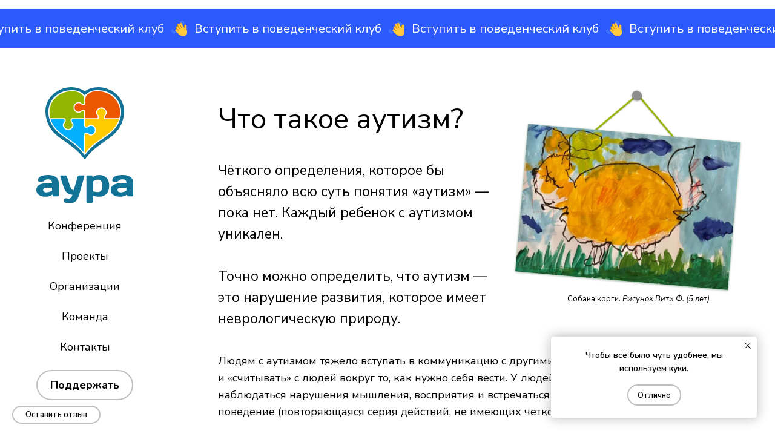

--- FILE ---
content_type: text/html; charset=UTF-8
request_url: https://autizm-aura.ru/?p=4614
body_size: 46501
content:
<!DOCTYPE html> <html lang="ru"> <head> <meta charset="utf-8" /> <meta http-equiv="Content-Type" content="text/html; charset=utf-8" /> <meta name="viewport" content="width=device-width, initial-scale=1.0" /> <!--metatextblock--> <title>АУРА Ассоциация родителей детей с аутизмом</title> <meta name="description" content="Социализация и интеграция в общество людей с расстройствами аутистического спектра (РАС) и помощь их семьям; информирование населения, работников образования и здравоохранения о новейших методиках коррекции аутизма; создание региональной системы помощи ау" /> <meta name="keywords" content="аутизм, симптомы аутизма, признаки аутизма, аутист это," /> <meta property="og:url" content="https://autizm-aura.ru" /> <meta property="og:title" content="АУРА Ассоциация родителей детей с аутизмом" /> <meta property="og:description" content="Социализация и интеграция в общество людей с расстройствами аутистического спектра (РАС) и помощь их семьям; информирование населения, работников образования и здравоохранения о новейших методиках коррекции аутизма; создание региональной системы помощи ау" /> <meta property="og:type" content="website" /> <meta property="og:image" content="https://static.tildacdn.com/tild3463-3530-4435-b138-393431373133/oggraph.jpg" /> <link rel="canonical" href="https://autizm-aura.ru"> <!--/metatextblock--> <meta name="format-detection" content="telephone=no" /> <meta http-equiv="x-dns-prefetch-control" content="on"> <link rel="dns-prefetch" href="https://ws.tildacdn.com"> <link rel="dns-prefetch" href="https://static.tildacdn.com"> <link rel="shortcut icon" href="https://static.tildacdn.com/tild6438-3864-4064-a632-613239323136/favicon.ico" type="image/x-icon" /> <!-- Assets --> <script src="https://neo.tildacdn.com/js/tilda-fallback-1.0.min.js" async charset="utf-8"></script> <link rel="stylesheet" href="https://static.tildacdn.com/css/tilda-grid-3.0.min.css" type="text/css" media="all" onerror="this.loaderr='y';"/> <link rel="stylesheet" href="https://static.tildacdn.com/ws/project6117676/tilda-blocks-page31182616.min.css?t=1758609114" type="text/css" media="all" onerror="this.loaderr='y';" /> <link rel="stylesheet" href="https://static.tildacdn.com/css/tilda-animation-2.0.min.css" type="text/css" media="all" onerror="this.loaderr='y';" /> <link rel="stylesheet" href="https://static.tildacdn.com/css/tilda-feed-1.1.min.css" type="text/css" media="all" onerror="this.loaderr='y';" /> <link rel="stylesheet" href="https://static.tildacdn.com/css/tilda-popup-1.1.min.css" type="text/css" media="print" onload="this.media='all';" onerror="this.loaderr='y';" /> <noscript><link rel="stylesheet" href="https://static.tildacdn.com/css/tilda-popup-1.1.min.css" type="text/css" media="all" /></noscript> <link rel="stylesheet" href="https://static.tildacdn.com/css/tilda-slds-1.4.min.css" type="text/css" media="print" onload="this.media='all';" onerror="this.loaderr='y';" /> <noscript><link rel="stylesheet" href="https://static.tildacdn.com/css/tilda-slds-1.4.min.css" type="text/css" media="all" /></noscript> <link rel="stylesheet" href="https://static.tildacdn.com/css/tilda-cards-1.0.min.css" type="text/css" media="all" onerror="this.loaderr='y';" /> <link rel="stylesheet" href="https://static.tildacdn.com/css/tilda-forms-1.0.min.css" type="text/css" media="all" onerror="this.loaderr='y';" /> <link rel="stylesheet" href="https://static.tildacdn.com/css/tilda-zoom-2.0.min.css" type="text/css" media="print" onload="this.media='all';" onerror="this.loaderr='y';" /> <noscript><link rel="stylesheet" href="https://static.tildacdn.com/css/tilda-zoom-2.0.min.css" type="text/css" media="all" /></noscript> <link rel="stylesheet" href="https://fonts.googleapis.com/css2?family=Nunito+Sans:ital,wght@0,200;0,300;0,400;0,600;0,700;0,800;0,900;1,400&family=Nunito:ital,wght@0,300;0,400;0,500;0,600;0,700;0,800;0,900;1,300;1,400&display=swap" type="text/css" /> <link rel="stylesheet" type="text/css" href="/custom.css?t=1758609114"> <script nomodule src="https://static.tildacdn.com/js/tilda-polyfill-1.0.min.js" charset="utf-8"></script> <script type="text/javascript">function t_onReady(func) {if(document.readyState!='loading') {func();} else {document.addEventListener('DOMContentLoaded',func);}}
function t_onFuncLoad(funcName,okFunc,time) {if(typeof window[funcName]==='function') {okFunc();} else {setTimeout(function() {t_onFuncLoad(funcName,okFunc,time);},(time||100));}}function t_throttle(fn,threshhold,scope) {return function() {fn.apply(scope||this,arguments);};}function t396_initialScale(t){var e=document.getElementById("rec"+t);if(e){var i=e.querySelector(".t396__artboard");if(i){window.tn_scale_initial_window_width||(window.tn_scale_initial_window_width=document.documentElement.clientWidth);var a=window.tn_scale_initial_window_width,r=[],n,l=i.getAttribute("data-artboard-screens");if(l){l=l.split(",");for(var o=0;o<l.length;o++)r[o]=parseInt(l[o],10)}else r=[320,480,640,960,1200];for(var o=0;o<r.length;o++){var d=r[o];a>=d&&(n=d)}var _="edit"===window.allrecords.getAttribute("data-tilda-mode"),c="center"===t396_getFieldValue(i,"valign",n,r),s="grid"===t396_getFieldValue(i,"upscale",n,r),w=t396_getFieldValue(i,"height_vh",n,r),g=t396_getFieldValue(i,"height",n,r),u=!!window.opr&&!!window.opr.addons||!!window.opera||-1!==navigator.userAgent.indexOf(" OPR/");if(!_&&c&&!s&&!w&&g&&!u){var h=parseFloat((a/n).toFixed(3)),f=[i,i.querySelector(".t396__carrier"),i.querySelector(".t396__filter")],v=Math.floor(parseInt(g,10)*h)+"px",p;i.style.setProperty("--initial-scale-height",v);for(var o=0;o<f.length;o++)f[o].style.setProperty("height","var(--initial-scale-height)");t396_scaleInitial__getElementsToScale(i).forEach((function(t){t.style.zoom=h}))}}}}function t396_scaleInitial__getElementsToScale(t){return t?Array.prototype.slice.call(t.children).filter((function(t){return t&&(t.classList.contains("t396__elem")||t.classList.contains("t396__group"))})):[]}function t396_getFieldValue(t,e,i,a){var r,n=a[a.length-1];if(!(r=i===n?t.getAttribute("data-artboard-"+e):t.getAttribute("data-artboard-"+e+"-res-"+i)))for(var l=0;l<a.length;l++){var o=a[l];if(!(o<=i)&&(r=o===n?t.getAttribute("data-artboard-"+e):t.getAttribute("data-artboard-"+e+"-res-"+o)))break}return r}window.TN_SCALE_INITIAL_VER="1.0",window.tn_scale_initial_window_width=null;</script> <script src="https://static.tildacdn.com/js/jquery-1.10.2.min.js" charset="utf-8" onerror="this.loaderr='y';"></script> <script src="https://static.tildacdn.com/js/tilda-scripts-3.0.min.js" charset="utf-8" defer onerror="this.loaderr='y';"></script> <script src="https://static.tildacdn.com/ws/project6117676/tilda-blocks-page31182616.min.js?t=1758609114" charset="utf-8" async onerror="this.loaderr='y';"></script> <script src="https://static.tildacdn.com/js/tilda-lazyload-1.0.min.js" charset="utf-8" async onerror="this.loaderr='y';"></script> <script src="https://static.tildacdn.com/js/tilda-animation-2.0.min.js" charset="utf-8" async onerror="this.loaderr='y';"></script> <script src="https://static.tildacdn.com/js/tilda-zero-1.1.min.js" charset="utf-8" async onerror="this.loaderr='y';"></script> <script src="https://static.tildacdn.com/js/hammer.min.js" charset="utf-8" async onerror="this.loaderr='y';"></script> <script src="https://static.tildacdn.com/js/tilda-feed-1.1.min.js" charset="utf-8" async onerror="this.loaderr='y';"></script> <script src="https://static.tildacdn.com/js/tilda-slds-1.4.min.js" charset="utf-8" async onerror="this.loaderr='y';"></script> <script src="https://static.tildacdn.com/js/tilda-popup-1.0.min.js" charset="utf-8" async onerror="this.loaderr='y';"></script> <script src="https://static.tildacdn.com/js/tilda-cards-1.0.min.js" charset="utf-8" async onerror="this.loaderr='y';"></script> <script src="https://static.tildacdn.com/js/tilda-video-1.0.min.js" charset="utf-8" async onerror="this.loaderr='y';"></script> <script src="https://static.tildacdn.com/js/tilda-video-processor-1.0.min.js" charset="utf-8" async onerror="this.loaderr='y';"></script> <script src="https://static.tildacdn.com/js/tilda-forms-1.0.min.js" charset="utf-8" async onerror="this.loaderr='y';"></script> <script src="https://static.tildacdn.com/js/tilda-animation-ext-1.0.min.js" charset="utf-8" async onerror="this.loaderr='y';"></script> <script src="https://static.tildacdn.com/js/tilda-animation-sbs-1.0.min.js" charset="utf-8" async onerror="this.loaderr='y';"></script> <script src="https://static.tildacdn.com/js/tilda-zoom-2.0.min.js" charset="utf-8" async onerror="this.loaderr='y';"></script> <script src="https://static.tildacdn.com/js/tilda-zero-scale-1.0.min.js" charset="utf-8" async onerror="this.loaderr='y';"></script> <script src="https://static.tildacdn.com/js/tilda-events-1.0.min.js" charset="utf-8" async onerror="this.loaderr='y';"></script> <script type="text/javascript">window.dataLayer=window.dataLayer||[];</script> <script type="text/javascript">(function() {if((/bot|google|yandex|baidu|bing|msn|duckduckbot|teoma|slurp|crawler|spider|robot|crawling|facebook/i.test(navigator.userAgent))===false&&typeof(sessionStorage)!='undefined'&&sessionStorage.getItem('visited')!=='y'&&document.visibilityState){var style=document.createElement('style');style.type='text/css';style.innerHTML='@media screen and (min-width: 980px) {.t-records {opacity: 0;}.t-records_animated {-webkit-transition: opacity ease-in-out .2s;-moz-transition: opacity ease-in-out .2s;-o-transition: opacity ease-in-out .2s;transition: opacity ease-in-out .2s;}.t-records.t-records_visible {opacity: 1;}}';document.getElementsByTagName('head')[0].appendChild(style);function t_setvisRecs(){var alr=document.querySelectorAll('.t-records');Array.prototype.forEach.call(alr,function(el) {el.classList.add("t-records_animated");});setTimeout(function() {Array.prototype.forEach.call(alr,function(el) {el.classList.add("t-records_visible");});sessionStorage.setItem("visited","y");},400);}
document.addEventListener('DOMContentLoaded',t_setvisRecs);}})();</script></head> <body class="t-body" style="margin:0;"> <!--allrecords--> <div id="allrecords" class="t-records" data-hook="blocks-collection-content-node" data-tilda-project-id="6117676" data-tilda-page-id="31182616" data-tilda-formskey="095ab7969bf730cbea1dd19a66117676" data-tilda-cookie="no" data-tilda-lazy="yes" data-tilda-project-lang="RU" data-tilda-root-zone="com" data-tilda-project-country="RU"> <div id="rec739683645" class="r t-rec t-rec_pt_15 t-rec_pb_15" style="padding-top:15px;padding-bottom:15px; " data-animationappear="off" data-record-type="1003"> <!-- cover --> <div class="t1003" data-display-changed="true" style="min-height: 64px;"> <div class="t1003__outer"> <div class="t1003__wrapper" style="" data-marquee-speed="2" data-auto-correct-mobile-width="false"> <div class="t1003__content-wrapper" style="background-color: #2c5afc;height: 64px;" data-auto-correct-mobile-width="false"> <div class="t1003__content" data-auto-correct-mobile-width="false"> <div class="t1003__item" data-auto-correct-mobile-width="false"> <a class="t1003__item-link" href="/club"> <div class="t-text t-text_md t1003__item-txt">
Вступить в поведенческий клуб
</div> </a> <div class="t1003__bgimg t-bgimg" bgimgfield="img" data-original="https://static.tildacdn.com/lib/emoji/fluent/waving_hand_flat.svg" style="background-image: url('https://static.tildacdn.com/lib/emoji/fluent/waving_hand_flat.svg'); width: 30px;"></div> </div> </div> </div> </div> </div> </div> <style></style> <script>t_onReady(function() {t_onFuncLoad('t1003_init',function() {t1003_init('739683645','');});});</script> <style> #rec739683645 .t1003__item-txt{font-size:20px;color:#ffffff;font-family:'Nunito Sans';}</style> </div> <div id="rec504593087" class="r t-rec t-screenmin-1200px" style=" " data-animationappear="off" data-record-type="396" data-screen-min="1200px"> <!-- T396 --> <style>#rec504593087 .t396__artboard {height:30px;background-color:#ffffff;overflow:visible;}#rec504593087 .t396__filter {height:30px;}#rec504593087 .t396__carrier{height:30px;background-position:center center;background-attachment:scroll;background-size:cover;background-repeat:no-repeat;}@media screen and (max-width:1199px) {#rec504593087 .t396__artboard,#rec504593087 .t396__filter,#rec504593087 .t396__carrier {}#rec504593087 .t396__filter {}#rec504593087 .t396__carrier {background-attachment:scroll;}}@media screen and (max-width:959px) {#rec504593087 .t396__artboard,#rec504593087 .t396__filter,#rec504593087 .t396__carrier {}#rec504593087 .t396__filter {}#rec504593087 .t396__carrier {background-attachment:scroll;}}@media screen and (max-width:639px) {#rec504593087 .t396__artboard,#rec504593087 .t396__filter,#rec504593087 .t396__carrier {}#rec504593087 .t396__filter {}#rec504593087 .t396__carrier {background-attachment:scroll;}}@media screen and (max-width:479px) {#rec504593087 .t396__artboard,#rec504593087 .t396__filter,#rec504593087 .t396__carrier {}#rec504593087 .t396__filter {}#rec504593087 .t396__carrier {background-attachment:scroll;}}#rec504593087 .tn-elem[data-elem-id="1665046639312"]{color:#000000;text-align:center;z-index:2;top:517px;left:calc(50% - 600px + 20px);width:160px;height:50px;}#rec504593087 .tn-elem[data-elem-id="1665046639312"] .tn-atom{color:#000000;font-size:18px;font-family:'Nunito',Arial,sans-serif;line-height:1;font-weight:700;border-width:2px;border-radius:30px;background-position:center center;border-color:#bfbfbf ;border-style:solid;transition:background-color 0.2s ease-in-out,color 0.2s ease-in-out,border-color 0.2s ease-in-out;}@media screen and (max-width:1199px) {}@media screen and (max-width:959px) {}@media screen and (max-width:639px) {}@media screen and (max-width:479px) {}#rec504593087 .tn-elem[data-elem-id="1665046639320"]{color:#000000;text-align:center;z-index:3;top:467px;left:calc(50% - 600px + 20px);width:160px;height:auto;}#rec504593087 .tn-elem[data-elem-id="1665046639320"] .tn-atom{color:#000000;font-size:18px;font-family:'Nunito',Arial,sans-serif;line-height:1.4;font-weight:400;background-position:center center;border-color:transparent ;border-style:solid;}@media screen and (max-width:1199px) {}@media screen and (max-width:959px) {}@media screen and (max-width:639px) {}@media screen and (max-width:479px) {}#rec504593087 .tn-elem[data-elem-id="1665046639327"]{color:#000000;text-align:center;z-index:4;top:417px;left:calc(50% - 600px + 20px);width:160px;height:auto;}#rec504593087 .tn-elem[data-elem-id="1665046639327"] .tn-atom{color:#000000;font-size:18px;font-family:'Nunito',Arial,sans-serif;line-height:1.4;font-weight:400;background-position:center center;border-color:transparent ;border-style:solid;}@media screen and (max-width:1199px) {}@media screen and (max-width:959px) {}@media screen and (max-width:639px) {}@media screen and (max-width:479px) {}#rec504593087 .tn-elem[data-elem-id="1665046639336"]{color:#000000;text-align:center;z-index:5;top:317px;left:calc(50% - 600px + 20px);width:160px;height:auto;}#rec504593087 .tn-elem[data-elem-id="1665046639336"] .tn-atom{color:#000000;font-size:18px;font-family:'Nunito',Arial,sans-serif;line-height:1.4;font-weight:400;background-position:center center;border-color:transparent ;border-style:solid;}@media screen and (max-width:1199px) {}@media screen and (max-width:959px) {}@media screen and (max-width:639px) {}@media screen and (max-width:479px) {}#rec504593087 .tn-elem[data-elem-id="1665046639342"]{color:#000000;text-align:center;z-index:6;top:367px;left:calc(50% - 600px + 20px);width:160px;height:auto;}#rec504593087 .tn-elem[data-elem-id="1665046639342"] .tn-atom{color:#000000;font-size:18px;font-family:'Nunito',Arial,sans-serif;line-height:1.4;font-weight:400;background-position:center center;border-color:transparent ;border-style:solid;}@media screen and (max-width:1199px) {}@media screen and (max-width:959px) {}@media screen and (max-width:639px) {}@media screen and (max-width:479px) {}#rec504593087 .tn-elem[data-elem-id="1665046639349"]{color:#000000;text-align:center;z-index:7;top:267px;left:calc(50% - 600px + 20px);width:160px;height:auto;}#rec504593087 .tn-elem[data-elem-id="1665046639349"] .tn-atom{color:#000000;font-size:18px;font-family:'Nunito',Arial,sans-serif;line-height:1.4;font-weight:400;background-position:center center;border-color:transparent ;border-style:solid;}@media screen and (max-width:1199px) {}@media screen and (max-width:959px) {}@media screen and (max-width:639px) {}@media screen and (max-width:479px) {}#rec504593087 .tn-elem[data-elem-id="1665234276783"]{z-index:8;top:50px;left:calc(50% - 600px + 35px);width:130px;height:auto;}#rec504593087 .tn-elem[data-elem-id="1665234276783"] .tn-atom{background-position:center center;border-color:transparent ;border-style:solid;}#rec504593087 .tn-elem[data-elem-id="1665234276783"] .tn-atom__img {}@media screen and (max-width:1199px) {}@media screen and (max-width:959px) {}@media screen and (max-width:639px) {}@media screen and (max-width:479px) {}#rec504593087 .tn-elem[data-elem-id="1665236857224"]{z-index:9;top:195px;left:calc(50% - 600px + 20px);width:160px;height:auto;}@media (min-width:1200px) {#rec504593087 .tn-elem.t396__elem--anim-hidden[data-elem-id="1665236857224"] {opacity:0;}}#rec504593087 .tn-elem[data-elem-id="1665236857224"] .tn-atom{background-position:center center;border-color:transparent ;border-style:solid;}#rec504593087 .tn-elem[data-elem-id="1665236857224"] .tn-atom__img {}@media screen and (max-width:1199px) {}@media screen and (max-width:959px) {}@media screen and (max-width:639px) {}@media screen and (max-width:479px) {}</style> <div class='t396'> <div class="t396__artboard" data-artboard-recid="504593087" data-artboard-screens="320,480,640,960,1200" data-artboard-height="30" data-artboard-valign="center" data-artboard-upscale="grid" data-artboard-ovrflw="visible"> <div class="t396__carrier" data-artboard-recid="504593087"></div> <div class="t396__filter" data-artboard-recid="504593087"></div> <div class='t396__elem tn-elem tn-elem__5045930871665046639312' data-elem-id='1665046639312' data-elem-type='button' data-field-top-value="517" data-field-left-value="20" data-field-height-value="50" data-field-width-value="160" data-field-axisy-value="top" data-field-axisx-value="left" data-field-container-value="grid" data-field-topunits-value="px" data-field-leftunits-value="px" data-field-heightunits-value="px" data-field-widthunits-value="px" data-animate-fix="0" data-animate-fix-dist="4500" data-animate-fix-trgofst="445"> <a class='tn-atom' href="/donate">Поддержать</a> </div> <div class='t396__elem tn-elem tn-elem__5045930871665046639320' data-elem-id='1665046639320' data-elem-type='text' data-field-top-value="467" data-field-left-value="20" data-field-width-value="160" data-field-axisy-value="top" data-field-axisx-value="left" data-field-container-value="grid" data-field-topunits-value="px" data-field-leftunits-value="px" data-field-heightunits-value="" data-field-widthunits-value="px" data-animate-fix="0" data-animate-fix-dist="4500" data-animate-fix-trgofst="395"> <div class='tn-atom'><a href="/contacts"style="color: inherit">Контакты</a></div> </div> <div class='t396__elem tn-elem tn-elem__5045930871665046639327' data-elem-id='1665046639327' data-elem-type='text' data-field-top-value="417" data-field-left-value="20" data-field-width-value="160" data-field-axisy-value="top" data-field-axisx-value="left" data-field-container-value="grid" data-field-topunits-value="px" data-field-leftunits-value="px" data-field-heightunits-value="" data-field-widthunits-value="px" data-animate-fix="0" data-animate-fix-dist="4500" data-animate-fix-trgofst="345"> <div class='tn-atom'><a href="/team"style="color: inherit">Команда</a></div> </div> <div class='t396__elem tn-elem tn-elem__5045930871665046639336' data-elem-id='1665046639336' data-elem-type='text' data-field-top-value="317" data-field-left-value="20" data-field-width-value="160" data-field-axisy-value="top" data-field-axisx-value="left" data-field-container-value="grid" data-field-topunits-value="px" data-field-leftunits-value="px" data-field-heightunits-value="" data-field-widthunits-value="px" data-animate-fix="0" data-animate-fix-dist="4500" data-animate-fix-trgofst="245"> <div class='tn-atom'><a href="/projects"style="color: inherit">Проекты</a></div> </div> <div class='t396__elem tn-elem tn-elem__5045930871665046639342' data-elem-id='1665046639342' data-elem-type='text' data-field-top-value="367" data-field-left-value="20" data-field-width-value="160" data-field-axisy-value="top" data-field-axisx-value="left" data-field-container-value="grid" data-field-topunits-value="px" data-field-leftunits-value="px" data-field-heightunits-value="" data-field-widthunits-value="px" data-animate-fix="0" data-animate-fix-dist="4500" data-animate-fix-trgofst="295"> <div class='tn-atom'><a href="/organizations"style="color: inherit">Организации</a></div> </div> <div class='t396__elem tn-elem tn-elem__5045930871665046639349' data-elem-id='1665046639349' data-elem-type='text' data-field-top-value="267" data-field-left-value="20" data-field-width-value="160" data-field-axisy-value="top" data-field-axisx-value="left" data-field-container-value="grid" data-field-topunits-value="px" data-field-leftunits-value="px" data-field-heightunits-value="" data-field-widthunits-value="px" data-animate-fix="0" data-animate-fix-dist="4500" data-animate-fix-trgofst="195"> <div class='tn-atom'><a href="/conference"style="color: inherit">Конференция</a></div> </div> <div class='t396__elem tn-elem tn-elem__5045930871665234276783' data-elem-id='1665234276783' data-elem-type='image' data-field-top-value="50" data-field-left-value="35" data-field-width-value="130" data-field-axisy-value="top" data-field-axisx-value="left" data-field-container-value="grid" data-field-topunits-value="px" data-field-leftunits-value="px" data-field-heightunits-value="" data-field-widthunits-value="px" data-animate-fix="0" data-animate-fix-dist="4520" data-animate-fix-trgofst="50" data-field-filewidth-value="294" data-field-fileheight-value="268"> <a class='tn-atom' href="/"> <img class='tn-atom__img t-img' data-original='https://static.tildacdn.com/tild6264-3164-4137-a563-646662346236/aura_heart.svg'
src='https://static.tildacdn.com/tild6264-3164-4137-a563-646662346236/aura_heart.svg'
alt='' imgfield='tn_img_1665234276783'
/> </a> </div> <div class='t396__elem tn-elem tn-elem__5045930871665236857224 ' data-elem-id='1665236857224' data-elem-type='image' data-field-top-value="195" data-field-left-value="20" data-field-width-value="160" data-field-axisy-value="top" data-field-axisx-value="left" data-field-container-value="grid" data-field-topunits-value="px" data-field-leftunits-value="px" data-field-heightunits-value="" data-field-widthunits-value="px" data-animate-sbs-event="scroll" data-animate-sbs-trg="1" data-animate-sbs-trgofst="0" data-animate-sbs-opts="[{'di':'0','mx':0,'my':0,'sx':1,'sy':1,'op':1,'ro':0,'bl':'0','fi':'','dd':'0'},{'di':'100','mx':0,'my':0,'sx':0.3,'sy':0.3,'op':0,'ro':0,'bl':'0','fi':'','dd':'0'}]" data-field-filewidth-value="327" data-field-fileheight-value="97"> <a class='tn-atom' href="/"> <img class='tn-atom__img t-img' data-original='https://static.tildacdn.com/tild3838-3439-4262-b765-643436393932/aura_name.svg'
src='https://static.tildacdn.com/tild3838-3439-4262-b765-643436393932/aura_name.svg'
alt='' imgfield='tn_img_1665236857224'
/> </a> </div> </div> </div> <script>t_onReady(function() {t_onFuncLoad('t396_init',function() {t396_init('504593087');});});</script> <!-- /T396 --> </div> <div id="rec504593088" class="r t-rec t-screenmax-1200px" style=" " data-animationappear="off" data-record-type="396" data-screen-max="1200px"> <!-- T396 --> <style>#rec504593088 .t396__artboard {height:50px;background-color:#ffffff;}#rec504593088 .t396__filter {height:50px;}#rec504593088 .t396__carrier{height:50px;background-position:center center;background-attachment:scroll;background-size:cover;background-repeat:no-repeat;}@media screen and (max-width:1199px) {#rec504593088 .t396__artboard,#rec504593088 .t396__filter,#rec504593088 .t396__carrier {height:75px;}#rec504593088 .t396__artboard {background-color:#ffffff;}#rec504593088 .t396__filter{}#rec504593088 .t396__carrier {background-position:center center;background-attachment:scroll;}}@media screen and (max-width:959px) {#rec504593088 .t396__artboard,#rec504593088 .t396__filter,#rec504593088 .t396__carrier {height:120px;}#rec504593088 .t396__filter {}#rec504593088 .t396__carrier {background-attachment:scroll;}}@media screen and (max-width:639px) {#rec504593088 .t396__artboard,#rec504593088 .t396__filter,#rec504593088 .t396__carrier {height:120px;}#rec504593088 .t396__filter {}#rec504593088 .t396__carrier {background-attachment:scroll;}}@media screen and (max-width:479px) {#rec504593088 .t396__artboard,#rec504593088 .t396__filter,#rec504593088 .t396__carrier {height:160px;}#rec504593088 .t396__filter {}#rec504593088 .t396__carrier {background-attachment:scroll;}}#rec504593088 .tn-elem[data-elem-id="1665046639312"]{color:#000000;text-align:center;z-index:11;top:525px;left:calc(50% - 600px + 20px);width:133px;height:40px;}#rec504593088 .tn-elem[data-elem-id="1665046639312"] .tn-atom{color:#000000;font-size:15px;font-family:'Nunito',Arial,sans-serif;line-height:1;font-weight:700;border-width:1px;border-radius:30px;background-position:center center;border-color:#858f8d ;border-style:solid;transition:background-color 0.2s ease-in-out,color 0.2s ease-in-out,border-color 0.2s ease-in-out;box-shadow:0px 1px 3px 0px rgba(0,0,0,0.1);}@media screen and (max-width:1199px) {#rec504593088 .tn-elem[data-elem-id="1665046639312"] {top:15px;left:calc(50% - 480px + 817px);}}@media screen and (max-width:959px) {#rec504593088 .tn-elem[data-elem-id="1665046639312"] {top:15px;left:calc(50% - 320px + 497px);}}@media screen and (max-width:639px) {#rec504593088 .tn-elem[data-elem-id="1665046639312"] {top:15px;left:calc(50% - 240px + 337px);}}@media screen and (max-width:479px) {#rec504593088 .tn-elem[data-elem-id="1665046639312"] {top:10px;left:calc(50% - 160px + -10px);}}#rec504593088 .tn-elem[data-elem-id="1665234276783"]{z-index:17;top:50px;left:calc(50% - 600px + 30px);width:140px;height:auto;}#rec504593088 .tn-elem[data-elem-id="1665234276783"] .tn-atom{background-position:center center;border-color:transparent ;border-style:solid;}#rec504593088 .tn-elem[data-elem-id="1665234276783"] .tn-atom__img {}@media screen and (max-width:1199px) {#rec504593088 .tn-elem[data-elem-id="1665234276783"] {top:15px;left:calc(50% - 480px + 10px);width:44px;height:auto;}}@media screen and (max-width:959px) {#rec504593088 .tn-elem[data-elem-id="1665234276783"] {top:15px;left:calc(50% - 320px + 10px);width:44px;height:auto;}}@media screen and (max-width:639px) {#rec504593088 .tn-elem[data-elem-id="1665234276783"] {top:15px;left:calc(50% - 240px + 10px);width:44px;height:auto;}}@media screen and (max-width:479px) {#rec504593088 .tn-elem[data-elem-id="1665234276783"] {top:10px;left:calc(50% - 160px + 10px);width:44px;height:auto;}}#rec504593088 .tn-elem[data-elem-id="1665236857224"]{z-index:18;top:195px;left:calc(50% - 600px + 20px);width:160px;height:auto;}@media (min-width:1200px) {#rec504593088 .tn-elem.t396__elem--anim-hidden[data-elem-id="1665236857224"] {opacity:0;}}#rec504593088 .tn-elem[data-elem-id="1665236857224"] .tn-atom{background-position:center center;border-color:transparent ;border-style:solid;}#rec504593088 .tn-elem[data-elem-id="1665236857224"] .tn-atom__img {}@media screen and (max-width:1199px) {#rec504593088 .tn-elem[data-elem-id="1665236857224"] {top:26px;left:calc(50% - 480px + 62px);width:61px;height:auto;}}@media screen and (max-width:959px) {#rec504593088 .tn-elem[data-elem-id="1665236857224"] {top:26px;left:calc(50% - 320px + 62px);width:61px;height:auto;}}@media screen and (max-width:639px) {#rec504593088 .tn-elem[data-elem-id="1665236857224"] {top:27px;left:calc(50% - 240px + 62px);width:61px;height:auto;}}@media screen and (max-width:479px) {#rec504593088 .tn-elem[data-elem-id="1665236857224"] {top:24px;left:calc(50% - 160px + 62px);width:54px;height:auto;}}#rec504593088 .tn-elem[data-elem-id="1665758732124"]{color:#000;text-align:center;z-index:19;top:10px;left:calc(50% - 600px + 234px);width:105px;height:25px;}#rec504593088 .tn-elem[data-elem-id="1665758732124"] .tn-atom{color:#000;font-size:13px;font-family:'Nunito Sans',Arial,sans-serif;line-height:1.6;font-weight:700;border-radius:30px;background-color:#f1f1f1;background-position:center center;border-color:transparent ;border-style:solid;transition:background-color 0.2s ease-in-out,color 0.2s ease-in-out,border-color 0.2s ease-in-out;}@media screen and (max-width:1199px) {#rec504593088 .tn-elem[data-elem-id="1665758732124"] {top:24px;left:calc(50% - 480px + 368px);}}@media screen and (max-width:959px) {#rec504593088 .tn-elem[data-elem-id="1665758732124"] {top:75px;left:calc(50% - 320px + 208px);}}@media screen and (max-width:639px) {#rec504593088 .tn-elem[data-elem-id="1665758732124"] {top:75px;left:calc(50% - 240px + 200px);}}@media screen and (max-width:479px) {#rec504593088 .tn-elem[data-elem-id="1665758732124"] {top:115px;left:calc(50% - 160px + 10px);}#rec504593088 .tn-elem[data-elem-id="1665758732124"] .tn-atom{background-color:#f1f1f1;background-size:cover;}}#rec504593088 .tn-elem[data-elem-id="1665758868971"]{color:#000;text-align:center;z-index:20;top:10px;left:calc(50% - 600px + 20px);width:73px;height:25px;}#rec504593088 .tn-elem[data-elem-id="1665758868971"] .tn-atom{color:#000;font-size:13px;font-family:'Nunito Sans',Arial,sans-serif;line-height:1.6;font-weight:700;border-radius:30px;background-color:#f1f1f1;background-position:center center;border-color:transparent ;border-style:solid;transition:background-color 0.2s ease-in-out,color 0.2s ease-in-out,border-color 0.2s ease-in-out;}@media screen and (max-width:1199px) {#rec504593088 .tn-elem[data-elem-id="1665758868971"] {top:24px;left:calc(50% - 480px + 170px);}}@media screen and (max-width:959px) {#rec504593088 .tn-elem[data-elem-id="1665758868971"] {top:75px;left:calc(50% - 320px + 10px);}}@media screen and (max-width:639px) {#rec504593088 .tn-elem[data-elem-id="1665758868971"] {top:75px;left:calc(50% - 240px + 10px);}}@media screen and (max-width:479px) {#rec504593088 .tn-elem[data-elem-id="1665758868971"] {top:70px;left:calc(50% - 160px + 10px);}#rec504593088 .tn-elem[data-elem-id="1665758868971"] .tn-atom{background-color:#f1f1f1;background-size:cover;}}#rec504593088 .tn-elem[data-elem-id="1665758886601"]{color:#000;text-align:center;z-index:21;top:10px;left:calc(50% - 600px + 113px);width:101px;height:25px;}#rec504593088 .tn-elem[data-elem-id="1665758886601"] .tn-atom{color:#000;font-size:13px;font-family:'Nunito Sans',Arial,sans-serif;line-height:1.6;font-weight:700;border-radius:30px;background-color:#f1f1f1;background-position:center center;border-color:transparent ;border-style:solid;transition:background-color 0.2s ease-in-out,color 0.2s ease-in-out,border-color 0.2s ease-in-out;}@media screen and (max-width:1199px) {#rec504593088 .tn-elem[data-elem-id="1665758886601"] {top:24px;left:calc(50% - 480px + 255px);}}@media screen and (max-width:959px) {#rec504593088 .tn-elem[data-elem-id="1665758886601"] {top:75px;left:calc(50% - 320px + 95px);}}@media screen and (max-width:639px) {#rec504593088 .tn-elem[data-elem-id="1665758886601"] {top:75px;left:calc(50% - 240px + 90px);}}@media screen and (max-width:479px) {#rec504593088 .tn-elem[data-elem-id="1665758886601"] {top:70px;left:calc(50% - 160px + 93px);}#rec504593088 .tn-elem[data-elem-id="1665758886601"] .tn-atom{background-color:#f1f1f1;background-size:cover;}}#rec504593088 .tn-elem[data-elem-id="1665758903818"]{color:#000;text-align:center;z-index:22;top:10px;left:calc(50% - 600px + 359px);width:72px;height:25px;}#rec504593088 .tn-elem[data-elem-id="1665758903818"] .tn-atom{color:#000;font-size:13px;font-family:'Nunito Sans',Arial,sans-serif;line-height:1.6;font-weight:700;border-radius:30px;background-color:#f1f1f1;background-position:center center;border-color:transparent ;border-style:solid;transition:background-color 0.2s ease-in-out,color 0.2s ease-in-out,border-color 0.2s ease-in-out;}@media screen and (max-width:1199px) {#rec504593088 .tn-elem[data-elem-id="1665758903818"] {top:24px;left:calc(50% - 480px + 485px);}}@media screen and (max-width:959px) {#rec504593088 .tn-elem[data-elem-id="1665758903818"] {top:75px;left:calc(50% - 320px + 325px);}}@media screen and (max-width:639px) {#rec504593088 .tn-elem[data-elem-id="1665758903818"] {top:75px;left:calc(50% - 240px + 312px);}}@media screen and (max-width:479px) {#rec504593088 .tn-elem[data-elem-id="1665758903818"] {top:115px;left:calc(50% - 160px + 125px);}#rec504593088 .tn-elem[data-elem-id="1665758903818"] .tn-atom{background-color:#f1f1f1;background-size:cover;}}#rec504593088 .tn-elem[data-elem-id="1665758904603"]{color:#000;text-align:center;z-index:23;top:10px;left:calc(50% - 600px + 451px);width:78px;height:25px;}#rec504593088 .tn-elem[data-elem-id="1665758904603"] .tn-atom{color:#000;font-size:13px;font-family:'Nunito Sans',Arial,sans-serif;line-height:1.6;font-weight:700;border-radius:30px;background-color:#f1f1f1;background-position:center center;border-color:transparent ;border-style:solid;transition:background-color 0.2s ease-in-out,color 0.2s ease-in-out,border-color 0.2s ease-in-out;}@media screen and (max-width:1199px) {#rec504593088 .tn-elem[data-elem-id="1665758904603"] {top:24px;left:calc(50% - 480px + 569px);}}@media screen and (max-width:959px) {#rec504593088 .tn-elem[data-elem-id="1665758904603"] {top:75px;left:calc(50% - 320px + 409px);}}@media screen and (max-width:639px) {#rec504593088 .tn-elem[data-elem-id="1665758904603"] {top:75px;left:calc(50% - 240px + 392px);}}@media screen and (max-width:479px) {#rec504593088 .tn-elem[data-elem-id="1665758904603"] {top:70px;left:calc(50% - 160px + 204px);}#rec504593088 .tn-elem[data-elem-id="1665758904603"] .tn-atom{background-color:#f1f1f1;background-size:cover;}}</style> <div class='t396'> <div class="t396__artboard" data-artboard-recid="504593088" data-artboard-screens="320,480,640,960,1200" data-artboard-height="50" data-artboard-valign="center" data-artboard-upscale="window" data-artboard-height-res-320="160" data-artboard-height-res-480="120" data-artboard-height-res-640="120" data-artboard-height-res-960="75" data-artboard-upscale-res-960="window"> <div class="t396__carrier" data-artboard-recid="504593088"></div> <div class="t396__filter" data-artboard-recid="504593088"></div> <div class='t396__elem tn-elem tn-elem__5045930881665046639312' data-elem-id='1665046639312' data-elem-type='button' data-field-top-value="525" data-field-left-value="20" data-field-height-value="40" data-field-width-value="133" data-field-axisy-value="top" data-field-axisx-value="left" data-field-container-value="grid" data-field-topunits-value="px" data-field-leftunits-value="px" data-field-heightunits-value="" data-field-widthunits-value="" data-animate-fix="0" data-animate-fix-dist="3170" data-animate-fix-trgofst="445" data-field-top-res-320-value="10" data-field-left-res-320-value="-10" data-field-axisx-res-320-value="right" data-field-top-res-480-value="15" data-field-left-res-480-value="337" data-field-top-res-640-value="15" data-field-left-res-640-value="497" data-field-top-res-960-value="15" data-field-left-res-960-value="817"> <a class='tn-atom' href="/donate">Поддержать</a> </div> <div class='t396__elem tn-elem tn-elem__5045930881665234276783' data-elem-id='1665234276783' data-elem-type='image' data-field-top-value="50" data-field-left-value="30" data-field-width-value="140" data-field-axisy-value="top" data-field-axisx-value="left" data-field-container-value="grid" data-field-topunits-value="px" data-field-leftunits-value="px" data-field-heightunits-value="" data-field-widthunits-value="px" data-animate-fix="0" data-animate-fix-dist="3170" data-animate-fix-trgofst="50" data-field-filewidth-value="294" data-field-fileheight-value="268" data-field-top-res-320-value="10" data-field-left-res-320-value="10" data-field-width-res-320-value="44" data-field-top-res-480-value="15" data-field-left-res-480-value="10" data-field-width-res-480-value="44" data-field-top-res-640-value="15" data-field-left-res-640-value="10" data-field-width-res-640-value="44" data-field-top-res-960-value="15" data-field-left-res-960-value="10" data-field-width-res-960-value="44"> <a class='tn-atom' href="/"> <img class='tn-atom__img t-img' data-original='https://static.tildacdn.com/tild6264-3164-4137-a563-646662346236/aura_heart.svg'
src='https://static.tildacdn.com/tild6264-3164-4137-a563-646662346236/aura_heart.svg'
alt='' imgfield='tn_img_1665234276783'
/> </a> </div> <div class='t396__elem tn-elem tn-elem__5045930881665236857224 ' data-elem-id='1665236857224' data-elem-type='image' data-field-top-value="195" data-field-left-value="20" data-field-width-value="160" data-field-axisy-value="top" data-field-axisx-value="left" data-field-container-value="grid" data-field-topunits-value="px" data-field-leftunits-value="px" data-field-heightunits-value="" data-field-widthunits-value="px" data-animate-sbs-event="scroll" data-animate-sbs-trg="1" data-animate-sbs-trgofst="0" data-animate-sbs-opts="[{'di':'0','mx':'0','my':'0','sx':'1','sy':'1','op':'1','ro':'0','bl':'0','fi':'','dd':'0'},{'di':'100','mx':'0','my':0,'sx':0.3,'sy':0.3,'op':0,'ro':'0','bl':'0','fi':'','dd':'0'}]" data-field-filewidth-value="327" data-field-fileheight-value="97" data-field-top-res-320-value="24" data-field-left-res-320-value="62" data-field-width-res-320-value="54" data-field-top-res-480-value="27" data-field-left-res-480-value="62" data-field-width-res-480-value="61" data-field-top-res-640-value="26" data-field-left-res-640-value="62" data-field-width-res-640-value="61" data-field-top-res-960-value="26" data-field-left-res-960-value="62" data-field-width-res-960-value="61"> <a class='tn-atom' href="/"> <img class='tn-atom__img t-img' data-original='https://static.tildacdn.com/tild3838-3439-4262-b765-643436393932/aura_name.svg'
src='https://static.tildacdn.com/tild3838-3439-4262-b765-643436393932/aura_name.svg'
alt='' imgfield='tn_img_1665236857224'
/> </a> </div> <div class='t396__elem tn-elem tn-elem__5045930881665758732124' data-elem-id='1665758732124' data-elem-type='button' data-field-top-value="10" data-field-left-value="234" data-field-height-value="25" data-field-width-value="105" data-field-axisy-value="top" data-field-axisx-value="left" data-field-container-value="grid" data-field-topunits-value="px" data-field-leftunits-value="px" data-field-heightunits-value="" data-field-widthunits-value="" data-field-top-res-320-value="115" data-field-left-res-320-value="10" data-field-top-res-480-value="75" data-field-left-res-480-value="200" data-field-top-res-640-value="75" data-field-left-res-640-value="208" data-field-top-res-960-value="24" data-field-left-res-960-value="368"> <a class='tn-atom' href="/conference">Конференция</a> </div> <div class='t396__elem tn-elem tn-elem__5045930881665758868971' data-elem-id='1665758868971' data-elem-type='button' data-field-top-value="10" data-field-left-value="20" data-field-height-value="25" data-field-width-value="73" data-field-axisy-value="top" data-field-axisx-value="left" data-field-container-value="grid" data-field-topunits-value="px" data-field-leftunits-value="px" data-field-heightunits-value="" data-field-widthunits-value="" data-field-top-res-320-value="70" data-field-left-res-320-value="10" data-field-top-res-480-value="75" data-field-left-res-480-value="10" data-field-top-res-640-value="75" data-field-left-res-640-value="10" data-field-top-res-960-value="24" data-field-left-res-960-value="170"> <a class='tn-atom' href="/projects">Проекты</a> </div> <div class='t396__elem tn-elem tn-elem__5045930881665758886601' data-elem-id='1665758886601' data-elem-type='button' data-field-top-value="10" data-field-left-value="113" data-field-height-value="25" data-field-width-value="101" data-field-axisy-value="top" data-field-axisx-value="left" data-field-container-value="grid" data-field-topunits-value="px" data-field-leftunits-value="px" data-field-heightunits-value="" data-field-widthunits-value="" data-field-top-res-320-value="70" data-field-left-res-320-value="93" data-field-top-res-480-value="75" data-field-left-res-480-value="90" data-field-top-res-640-value="75" data-field-left-res-640-value="95" data-field-top-res-960-value="24" data-field-left-res-960-value="255"> <a class='tn-atom' href="/organizations">Организации</a> </div> <div class='t396__elem tn-elem tn-elem__5045930881665758903818' data-elem-id='1665758903818' data-elem-type='button' data-field-top-value="10" data-field-left-value="359" data-field-height-value="25" data-field-width-value="72" data-field-axisy-value="top" data-field-axisx-value="left" data-field-container-value="grid" data-field-topunits-value="px" data-field-leftunits-value="px" data-field-heightunits-value="" data-field-widthunits-value="" data-field-top-res-320-value="115" data-field-left-res-320-value="125" data-field-top-res-480-value="75" data-field-left-res-480-value="312" data-field-top-res-640-value="75" data-field-left-res-640-value="325" data-field-top-res-960-value="24" data-field-left-res-960-value="485"> <a class='tn-atom' href="/team">Команда</a> </div> <div class='t396__elem tn-elem tn-elem__5045930881665758904603' data-elem-id='1665758904603' data-elem-type='button' data-field-top-value="10" data-field-left-value="451" data-field-height-value="25" data-field-width-value="78" data-field-axisy-value="top" data-field-axisx-value="left" data-field-container-value="grid" data-field-topunits-value="px" data-field-leftunits-value="px" data-field-heightunits-value="" data-field-widthunits-value="" data-field-top-res-320-value="70" data-field-left-res-320-value="204" data-field-top-res-480-value="75" data-field-left-res-480-value="392" data-field-top-res-640-value="75" data-field-left-res-640-value="409" data-field-top-res-960-value="24" data-field-left-res-960-value="569"> <a class='tn-atom' href="/contacts">Контакты</a> </div> </div> </div> <script>t_onFuncLoad('t396_initialScale',function() {t396_initialScale('504593088');});t_onReady(function() {t_onFuncLoad('t396_init',function() {t396_init('504593088');});});</script> <!-- /T396 --> </div> <div id="rec504650557" class="r t-rec t-screenmin-1200px" style=" " data-animationappear="off" data-record-type="396" data-screen-min="1200px"> <!-- T396 --> <style>#rec504650557 .t396__artboard {height:30px;background-color:#ffffff;overflow:visible;}#rec504650557 .t396__filter {height:30px;}#rec504650557 .t396__carrier{height:30px;background-position:center center;background-attachment:scroll;background-size:cover;background-repeat:no-repeat;}@media screen and (max-width:1199px) {#rec504650557 .t396__artboard,#rec504650557 .t396__filter,#rec504650557 .t396__carrier {height:540px;}#rec504650557 .t396__filter {}#rec504650557 .t396__carrier {background-attachment:scroll;}}@media screen and (max-width:959px) {#rec504650557 .t396__artboard,#rec504650557 .t396__filter,#rec504650557 .t396__carrier {height:989px;}#rec504650557 .t396__filter {}#rec504650557 .t396__carrier {background-attachment:scroll;}}@media screen and (max-width:639px) {#rec504650557 .t396__artboard,#rec504650557 .t396__filter,#rec504650557 .t396__carrier {height:1019px;}#rec504650557 .t396__filter {}#rec504650557 .t396__carrier {background-attachment:scroll;}}@media screen and (max-width:479px) {#rec504650557 .t396__artboard,#rec504650557 .t396__filter,#rec504650557 .t396__carrier {height:1079px;}#rec504650557 .t396__filter {}#rec504650557 .t396__carrier {background-attachment:scroll;}}#rec504650557 .tn-elem[data-elem-id="1664256772493"]{color:#000000;text-align:center;z-index:1;top:360px;left:calc(50% - 600px + 883px);width:262px;height:auto;}#rec504650557 .tn-elem[data-elem-id="1664256772493"] .tn-atom{color:#000000;font-size:13px;font-family:'Nunito',Arial,sans-serif;line-height:1.6;font-weight:400;background-position:center center;border-color:transparent ;border-style:solid;}@media screen and (max-width:1199px) {#rec504650557 .tn-elem[data-elem-id="1664256772493"] {top:463px;left:calc(50% - 480px + 540px);height:auto;}}@media screen and (max-width:959px) {#rec504650557 .tn-elem[data-elem-id="1664256772493"] {top:948px;left:calc(50% - 320px + 220px);height:auto;}}@media screen and (max-width:639px) {#rec504650557 .tn-elem[data-elem-id="1664256772493"] {top:978px;left:calc(50% - 240px + 10px);width:460px;height:auto;}}@media screen and (max-width:479px) {#rec504650557 .tn-elem[data-elem-id="1664256772493"] {top:1038px;left:calc(50% - 160px + 10px);width:300px;height:auto;}}#rec504650557 .tn-elem[data-elem-id="1664272493830"]{z-index:6;top:25px;left:calc(50% - 600px + 820px);width:360px;height:auto;}@media (min-width:1200px) {#rec504650557 .tn-elem.t396__elem--anim-hidden[data-elem-id="1664272493830"] {opacity:0;}}#rec504650557 .tn-elem[data-elem-id="1664272493830"] .tn-atom{background-position:center center;border-color:transparent ;border-style:solid ;box-shadow:0px 3px 8px 2px rgba(0,0,0,0);}#rec504650557 .tn-elem[data-elem-id="1664272493830"] .tn-atom {-webkit-transform:rotate(5deg);-moz-transform:rotate(5deg);transform:rotate(5deg);}#rec504650557 .tn-elem[data-elem-id="1664272493830"] .tn-atom__img {}@media screen and (max-width:1199px) {#rec504650557 .tn-elem[data-elem-id="1664272493830"] {top:40px;left:calc(50% - 480px + 490px);width:460px;height:auto;}}@media screen and (max-width:959px) {#rec504650557 .tn-elem[data-elem-id="1664272493830"] {top:525px;left:calc(50% - 320px + 170px);width:460px;height:auto;}}@media screen and (max-width:639px) {#rec504650557 .tn-elem[data-elem-id="1664272493830"] {top:555px;left:calc(50% - 240px + 10px);width:460px;height:auto;}}@media screen and (max-width:479px) {#rec504650557 .tn-elem[data-elem-id="1664272493830"] {top:755px;left:calc(50% - 160px + 10px);width:300px;height:auto;}}#rec504650557 .tn-elem[data-elem-id="1666444164657"]{z-index:7;top:26px;left:calc(50% - 600px + 1004px);width:15px;height:15px;}#rec504650557 .tn-elem[data-elem-id="1666444164657"] .tn-atom {border-radius:3000px;background-color:#8c8c8c;background-position:center center;border-color:transparent ;border-style:solid ;box-shadow:0px 1px 3px 1px rgba(0,0,0,0.3);}@media screen and (max-width:1199px) {}@media screen and (max-width:959px) {}@media screen and (max-width:639px) {}@media screen and (max-width:479px) {}</style> <div class='t396'> <div class="t396__artboard" data-artboard-recid="504650557" data-artboard-screens="320,480,640,960,1200" data-artboard-height="30" data-artboard-valign="center" data-artboard-upscale="grid" data-artboard-ovrflw="visible" data-artboard-height-res-320="1079" data-artboard-height-res-480="1019" data-artboard-height-res-640="989" data-artboard-height-res-960="540"> <div class="t396__carrier" data-artboard-recid="504650557"></div> <div class="t396__filter" data-artboard-recid="504650557"></div> <div class='t396__elem tn-elem tn-elem__5046505571664256772493' data-elem-id='1664256772493' data-elem-type='text' data-field-top-value="360" data-field-left-value="883" data-field-width-value="262" data-field-axisy-value="top" data-field-axisx-value="left" data-field-container-value="grid" data-field-topunits-value="px" data-field-leftunits-value="px" data-field-heightunits-value="" data-field-widthunits-value="px" data-field-top-res-320-value="1038" data-field-left-res-320-value="10" data-field-width-res-320-value="300" data-field-top-res-480-value="978" data-field-left-res-480-value="10" data-field-width-res-480-value="460" data-field-top-res-640-value="948" data-field-left-res-640-value="220" data-field-top-res-960-value="463" data-field-left-res-960-value="540"> <div class='tn-atom'field='tn_text_1664256772493'>Собака корги. <em>Рисунок Вити Ф. (5 лет)</em></div> </div> <div class='t396__elem tn-elem tn-elem__5046505571664272493830 ' data-elem-id='1664272493830' data-elem-type='image' data-field-top-value="25" data-field-left-value="820" data-field-width-value="360" data-field-axisy-value="top" data-field-axisx-value="left" data-field-container-value="grid" data-field-topunits-value="px" data-field-leftunits-value="px" data-field-heightunits-value="" data-field-widthunits-value="px" data-animate-sbs-event="intoview" data-animate-sbs-trg="1" data-animate-sbs-trgofst="0" data-animate-sbs-opts="[{'ti':'0','mx':'0','my':'0','sx':'1','sy':'1','op':'1','ro':'0','bl':'0','ea':'','dt':'0'},{'ti':'1000','mx':26,'my':-1,'sx':'1','sy':'1','op':'1','ro':-10,'bl':'0','ea':'easeInOut','dt':'0'},{'ti':1300,'mx':0,'my':0,'sx':'1','sy':'1','op':'1','ro':0,'bl':'0','ea':'easeInOut','dt':'0'},{'ti':1600,'mx':14,'my':0,'sx':'1','sy':'1','op':'1','ro':-7,'bl':'0','ea':'easeInOut','dt':'0'},{'ti':1600,'mx':12,'my':0,'sx':'1','sy':'1','op':'1','ro':-5,'bl':'0','ea':'easeInOut','dt':'0'}]" data-field-filewidth-value="368" data-field-fileheight-value="327" data-field-top-res-320-value="755" data-field-left-res-320-value="10" data-field-width-res-320-value="300" data-field-top-res-480-value="555" data-field-left-res-480-value="10" data-field-width-res-480-value="460" data-field-top-res-640-value="525" data-field-left-res-640-value="170" data-field-width-res-640-value="460" data-field-top-res-960-value="40" data-field-left-res-960-value="490" data-field-width-res-960-value="460"> <div class='tn-atom'> <img class='tn-atom__img t-img' data-original='https://static.tildacdn.com/tild3131-3037-4363-a334-393438656164/__5______.png'
src='https://thb.tildacdn.com/tild3131-3037-4363-a334-393438656164/-/resize/20x/__5______.png'
alt='Собака корги. Рисунок Вити Ф. возраст 5 лет, у ребёнка диагностировано расстройство аутистического спектра' imgfield='tn_img_1664272493830'
/> </div> </div> <div class='t396__elem tn-elem tn-elem__5046505571666444164657' data-elem-id='1666444164657' data-elem-type='shape' data-field-top-value="26" data-field-left-value="1004" data-field-height-value="15" data-field-width-value="15" data-field-axisy-value="top" data-field-axisx-value="left" data-field-container-value="grid" data-field-topunits-value="px" data-field-leftunits-value="px" data-field-heightunits-value="px" data-field-widthunits-value="px"> <div class='tn-atom'> </div> </div> </div> </div> <script>t_onReady(function() {t_onFuncLoad('t396_init',function() {t396_init('504650557');});});</script> <!-- /T396 --> </div> <div id="rec504593090" class="r t-rec t-rec_pt_0 t-rec_pb_0 t-screenmin-1200px" style="padding-top:0px;padding-bottom:0px; " data-record-type="30" data-screen-min="1200px"> <!-- T015 --> <div class="t015"> <div class="t-container t-align_left"> <div class="t-col t-col_6 t-prefix_3"> <h1 class="t015__title t-title t-title_lg" field="title">Что такое аутизм?</h1> </div> </div> </div> <style> #rec504593090 .t015__uptitle{font-size:14px;line-height:1.65;color:#000000;font-weight:400;text-transform:uppercase;}#rec504593090 .t015__title{color:#000000;font-weight:400;font-family:'Nunito Sans';}@media screen and (min-width:900px){#rec504593090 .t015__title{font-size:47px;line-height:1.5;}}#rec504593090 .t015__descr{font-size:23px;line-height:1.55;color:#000000;font-weight:400;font-family:'Nunito';}</style> </div> <div id="rec504651056" class="r t-rec t-rec_pt_30 t-rec_pb_30 t-screenmin-1200px" style="padding-top:30px;padding-bottom:30px; " data-record-type="127" data-screen-min="1200px"> <!-- T119 --> <div class="t119"> <div class="t-container "> <div class="t-col t-col_5 t-prefix_3"> <div class="t119__preface t-descr" field="text"><p style="text-align: left;">Чёткого определения, которое&nbsp;бы объясняло всю суть понятия «аутизм»&nbsp;— пока нет. Каждый ребенок с&nbsp;аутизмом уникален.</p><br /><p style="text-align: left;">Точно можно определить, что аутизм&nbsp;— это нарушение развития, которое имеет неврологическую природу.</p></div> </div> </div> </div> <style> #rec504651056 .t119__preface{font-size:23px;line-height:1.55;color:#000000;font-weight:400;font-family:'Nunito Sans';}</style> </div> <div id="rec504593091" class="r t-rec t-rec_pt_30 t-rec_pb_30 t-screenmax-1200px" style="padding-top:30px;padding-bottom:30px; " data-record-type="30" data-screen-max="1200px"> <!-- T015 --> <div class="t015"> <div class="t-container t-align_center"> <div class="t-col t-col_10 t-prefix_1"> <h1 class="t015__title t-title t-title_lg" field="title">Что такое аутизм?</h1> </div> </div> </div> <style> #rec504593091 .t015__uptitle{font-size:13px;line-height:1.6;color:#000000;font-weight:400;text-transform:uppercase;}#rec504593091 .t015__title{color:#000000;font-weight:400;font-family:'Nunito Sans';}@media screen and (min-width:900px){#rec504593091 .t015__title{font-size:45px;line-height:1.49;}}#rec504593091 .t015__descr{font-size:22px;line-height:1.55;color:#000000;font-weight:400;font-family:'Nunito';}</style> </div> <div id="rec504593092" class="r t-rec t-rec_pt_15 t-rec_pb_15 t-screenmax-1200px" style="padding-top:15px;padding-bottom:15px; " data-record-type="127" data-screen-max="1200px"> <!-- T119 --> <div class="t119"> <div class="t-container "> <div class="t-col t-col_8 t-prefix_2"> <div class="t119__preface t-descr" field="text">Чёткого определения, которое&nbsp;бы объясняло всю суть понятия «аутизм»&nbsp;— пока нет. Каждый ребенок с&nbsp;аутизмом уникален.<br /><br />Точно можно определить, что аутизм&nbsp;— это нарушение развития, которое имеет неврологическую природу.</div> </div> </div> </div> <style> #rec504593092 .t119__preface{font-size:22px;line-height:1.55;color:#000000;font-weight:400;font-family:'Nunito Sans';}</style> </div> <div id="rec504640772" class="r t-rec t-rec_pt_0 t-rec_pb_0 t-screenmax-1200px" style="padding-top:0px;padding-bottom:0px; " data-record-type="3" data-screen-max="1200px"> <!-- T107 --> <div class="t107"> <div class="t-align_center" itemscope itemtype="http://schema.org/ImageObject"> <meta itemprop="image" content="https://static.tildacdn.com/tild3765-6433-4330-b939-353035303466/dog_big_-min.png"><meta itemprop="caption" content="Собака корги. Рисунок Вити Ф. 5 лет, у ребёнка диагностировано расстройство аутистического спектра"> <img class="t-img t-width t107__width t-width_100"
src="https://thb.tildacdn.com/tild3765-6433-4330-b939-353035303466/-/empty/dog_big_-min.png" data-original="https://static.tildacdn.com/tild3765-6433-4330-b939-353035303466/dog_big_-min.png"
imgfield="img"
alt="Собака корги. Рисунок Вити Ф. 5 лет, у ребёнка диагностировано расстройство аутистического спектра"> </div> </div> </div> <div id="rec504670640" class="r t-rec t-rec_pt_15 t-rec_pb_15 t-screenmax-1200px" style="padding-top:15px;padding-bottom:15px; " data-record-type="37" data-screen-max="1200px"> <!-- T022 --> <div class="t022 t-align_center"> <div class="t-container"> <div class="t-row"> <div class="t-col t-col_6 t-prefix_3"> <div class="t022__text t-text t-text_sm" field="text">Собака корги. <em>Рисунок Вити Ф. (5 лет)</em> </div> </div> </div> </div> </div> <style> #rec504670640 .t022__text{font-size:13px;line-height:1.6;color:#000000;font-weight:400;font-family:'Nunito';}</style> </div> <div id="rec504593093" class="r t-rec t-rec_pt_0 t-rec_pb_0 t-screenmin-1200px" style="padding-top:0px;padding-bottom:0px; " data-record-type="106" data-screen-min="1200px"> <!-- T004 --> <div class="t004"> <div class="t-container "> <div class="t-col t-col_8 t-prefix_3"> <div field="text" class="t-text t-text_md "><p style="text-align: left;">Людям с&nbsp;аутизмом тяжело вступать в&nbsp;коммуникацию с&nbsp;другими людьми, понимать и&nbsp;«считывать» с&nbsp;людей вокруг то, как нужно себя вести. У&nbsp;людей с&nbsp;РАС могут наблюдаться нарушения мышления, восприятия и&nbsp;встречаться стереотипное поведение (повторяющаяся серия действий, не&nbsp;имеющих четкой цели).</p><br /><p style="text-align: left;">Аутизм могут сопровождать: проблемы с&nbsp;ЖКТ, эпилепсия, нарушения речевого развития, нарушения слуха и&nbsp;зрения и&nbsp;т.&nbsp;п.</p><br /><p style="text-align: left;">Единой теории, которая&nbsp;бы объясняла причины возникновения аутизма, нет.</p><p style="text-align: left;">Точный официальный диагноз на&nbsp;территории России могут поставить в&nbsp;2−3 года. Но&nbsp;признаки аутизма у&nbsp;ребенка можно заметить и&nbsp;в&nbsp;более раннем возрасте.</p></div> </div> </div> </div> <style> #rec504593093 .t-text{font-size:18px;line-height:1.6;color:#000000;font-weight:400;font-family:'Nunito';}</style> </div> <div id="rec504593094" class="r t-rec t-rec_pt_15 t-rec_pb_15 t-screenmax-1200px" style="padding-top:15px;padding-bottom:15px; " data-record-type="106" data-screen-max="1200px"> <!-- T004 --> <div class="t004"> <div class="t-container "> <div class="t-col t-col_8 t-prefix_2"> <div field="text" class="t-text t-text_md ">Людям с&nbsp;аутизмом тяжело вступать в&nbsp;коммуникацию с&nbsp;другими людьми, понимать и&nbsp;«считывать» с&nbsp;людей вокруг то, как нужно себя вести. У&nbsp;людей с&nbsp;РАС могут наблюдаться нарушения мышления, восприятия и&nbsp;встречаться стереотипное поведение (повторяющаяся серия действий, не&nbsp;имеющих четкой цели).<br /><br />Аутизм могут сопровождать: проблемы с&nbsp;ЖКТ, эпилепсия, нарушения речевого развития, нарушения слуха и&nbsp;зрения и&nbsp;т.&nbsp;п.<br /><br />Единой теории, которая&nbsp;бы объясняла причины возникновения аутизма, нет.<br /><br />Точный официальный диагноз на&nbsp;территории России могут поставить в&nbsp;2−3 года. Но&nbsp;признаки аутизма у&nbsp;ребенка можно заметить и&nbsp;в&nbsp;более раннем возрасте.</div> </div> </div> </div> <style> #rec504593094 .t-text{font-size:17px;line-height:1.6;color:#000000;font-weight:400;font-family:'Nunito';}</style> </div> <div id="rec507312705" class="r t-rec t-screenmin-1200px" style=" " data-animationappear="off" data-record-type="396" data-screen-min="1200px"> <!-- T396 --> <style>#rec507312705 .t396__artboard {height:140px;overflow:visible;}#rec507312705 .t396__filter {height:140px;}#rec507312705 .t396__carrier{height:140px;background-position:center center;background-attachment:scroll;background-size:cover;background-repeat:no-repeat;}@media screen and (max-width:1199px) {#rec507312705 .t396__artboard,#rec507312705 .t396__filter,#rec507312705 .t396__carrier {}#rec507312705 .t396__filter {}#rec507312705 .t396__carrier {background-attachment:scroll;}}@media screen and (max-width:959px) {#rec507312705 .t396__artboard,#rec507312705 .t396__filter,#rec507312705 .t396__carrier {}#rec507312705 .t396__filter {}#rec507312705 .t396__carrier {background-attachment:scroll;}}@media screen and (max-width:639px) {#rec507312705 .t396__artboard,#rec507312705 .t396__filter,#rec507312705 .t396__carrier {}#rec507312705 .t396__filter {}#rec507312705 .t396__carrier {background-attachment:scroll;}}@media screen and (max-width:479px) {#rec507312705 .t396__artboard,#rec507312705 .t396__filter,#rec507312705 .t396__carrier {}#rec507312705 .t396__filter {}#rec507312705 .t396__carrier {background-attachment:scroll;}}#rec507312705 .tn-elem[data-elem-id="1664257689618"]{color:#ffffff;text-align:center;z-index:3;top:30px;left:calc(50% - 600px + 320px);width:200px;height:50px;}@media (min-width:1200px) {#rec507312705 .tn-elem.t396__elem--anim-hidden[data-elem-id="1664257689618"] {opacity:0;}}#rec507312705 .tn-elem[data-elem-id="1664257689618"] .tn-atom{color:#ffffff;font-size:18px;font-family:'Nunito',Arial,sans-serif;line-height:1.55;font-weight:700;border-radius:30px;background-color:#ec5800;background-position:center center;border-color:transparent ;border-style:solid;transition:background-color 0.2s ease-in-out,color 0.2s ease-in-out,border-color 0.2s ease-in-out;box-shadow:0px 1px 3px 0px rgba(0,0,0,0.1);}@media screen and (max-width:1199px) {#rec507312705 .tn-elem[data-elem-id="1664257689618"] {top:30px;left:calc(50% - 480px + 10px);}}@media screen and (max-width:959px) {}@media screen and (max-width:639px) {}@media screen and (max-width:479px) {}#rec507312705 .tn-elem[data-elem-id="1666104240980"]{color:#000000;z-index:4;top:32px;left:calc(50% - 600px + 540px);width:255px;height:auto;}#rec507312705 .tn-elem[data-elem-id="1666104240980"] .tn-atom{color:#000000;font-size:14px;font-family:'Nunito',Arial,sans-serif;line-height:1.65;font-weight:400;background-position:center center;border-color:transparent ;border-style:solid;}@media screen and (max-width:1199px) {}@media screen and (max-width:959px) {}@media screen and (max-width:639px) {}@media screen and (max-width:479px) {}</style> <div class='t396'> <div class="t396__artboard" data-artboard-recid="507312705" data-artboard-screens="320,480,640,960,1200" data-artboard-height="140" data-artboard-valign="center" data-artboard-upscale="grid" data-artboard-ovrflw="visible"> <div class="t396__carrier" data-artboard-recid="507312705"></div> <div class="t396__filter" data-artboard-recid="507312705"></div> <div class='t396__elem tn-elem tn-elem__5073127051664257689618 ' data-elem-id='1664257689618' data-elem-type='button' data-field-top-value="30" data-field-left-value="320" data-field-height-value="50" data-field-width-value="200" data-field-axisy-value="top" data-field-axisx-value="left" data-field-container-value="grid" data-field-topunits-value="px" data-field-leftunits-value="px" data-field-heightunits-value="" data-field-widthunits-value="" data-animate-sbs-event="hover" data-animate-sbs-opts="[{'ti':'0','mx':'0','my':'0','sx':'1','sy':'1','op':'1','ro':'0','bl':'0','ea':'','dt':'0'},{'ti':200,'mx':'0','my':-1,'sx':1.05,'sy':1.05,'op':'1','ro':'0','bl':'0','ea':'bounceFin','dt':'0'}]" data-field-top-res-960-value="30" data-field-left-res-960-value="10"> <a class='tn-atom js-click-zero-stat' href="/m-chat" data-tilda-event-name="/tilda/click/rec507312705/button1664257689618">Пройти тест</a> </div> <div class='t396__elem tn-elem tn-elem__5073127051666104240980' data-elem-id='1666104240980' data-elem-type='text' data-field-top-value="32" data-field-left-value="540" data-field-width-value="255" data-field-axisy-value="top" data-field-axisx-value="left" data-field-container-value="grid" data-field-topunits-value="px" data-field-leftunits-value="px" data-field-heightunits-value="" data-field-widthunits-value="px"> <div class='tn-atom'field='tn_text_1666104240980'>M-CHAT-R — тест на первые признаки аутизма у ребенка</div> </div> </div> </div> <script>t_onReady(function() {t_onFuncLoad('t396_init',function() {t396_init('507312705');});});</script> <!-- /T396 --> </div> <div id="rec504897658" class="r t-rec t-screenmax-1200px" style=" " data-animationappear="off" data-record-type="396" data-screen-max="1200px"> <!-- T396 --> <style>#rec504897658 .t396__artboard {height:110px;overflow:visible;}#rec504897658 .t396__filter {height:110px;}#rec504897658 .t396__carrier{height:110px;background-position:center center;background-attachment:scroll;background-size:cover;background-repeat:no-repeat;}@media screen and (max-width:1199px) {#rec504897658 .t396__artboard,#rec504897658 .t396__filter,#rec504897658 .t396__carrier {}#rec504897658 .t396__filter {}#rec504897658 .t396__carrier {background-attachment:scroll;}}@media screen and (max-width:959px) {#rec504897658 .t396__artboard,#rec504897658 .t396__filter,#rec504897658 .t396__carrier {}#rec504897658 .t396__filter {}#rec504897658 .t396__carrier {background-attachment:scroll;}}@media screen and (max-width:639px) {#rec504897658 .t396__artboard,#rec504897658 .t396__filter,#rec504897658 .t396__carrier {}#rec504897658 .t396__filter {}#rec504897658 .t396__carrier {background-attachment:scroll;}}@media screen and (max-width:479px) {#rec504897658 .t396__artboard,#rec504897658 .t396__filter,#rec504897658 .t396__carrier {height:162px;}#rec504897658 .t396__filter {}#rec504897658 .t396__carrier {background-attachment:scroll;}}#rec504897658 .tn-elem[data-elem-id="1664257689618"]{color:#ffffff;text-align:center;z-index:3;top:30px;left:calc(50% - 600px + 220px);width:200px;height:50px;}@media (min-width:1200px) {#rec504897658 .tn-elem.t396__elem--anim-hidden[data-elem-id="1664257689618"] {opacity:0;}}#rec504897658 .tn-elem[data-elem-id="1664257689618"] .tn-atom{color:#ffffff;font-size:18px;font-family:'Nunito',Arial,sans-serif;line-height:1.55;font-weight:700;border-radius:30px;background-color:#ec5800;background-position:center center;border-color:transparent ;border-style:solid;transition:background-color 0.2s ease-in-out,color 0.2s ease-in-out,border-color 0.2s ease-in-out;box-shadow:0px 1px 3px 0px rgba(0,0,0,0.1);}@media screen and (max-width:1199px) {#rec504897658 .tn-elem[data-elem-id="1664257689618"] {top:30px;left:calc(50% - 480px + 250px);}}@media screen and (max-width:959px) {#rec504897658 .tn-elem[data-elem-id="1664257689618"] {top:30px;left:calc(50% - 320px + 20px);}}@media screen and (max-width:639px) {#rec504897658 .tn-elem[data-elem-id="1664257689618"] {top:30px;left:calc(50% - 240px + 20px);}}@media screen and (max-width:479px) {#rec504897658 .tn-elem[data-elem-id="1664257689618"] {top:30px;left:calc(50% - 160px + 20px);}}#rec504897658 .tn-elem[data-elem-id="1666104383808"]{color:#000000;z-index:4;top:34px;left:calc(50% - 600px + 440px);width:286px;height:auto;}#rec504897658 .tn-elem[data-elem-id="1666104383808"] .tn-atom{color:#000000;font-size:13px;font-family:'Nunito',Arial,sans-serif;line-height:1.62;font-weight:400;background-position:center center;border-color:transparent ;border-style:solid;}@media screen and (max-width:1199px) {#rec504897658 .tn-elem[data-elem-id="1666104383808"] {top:34px;left:calc(50% - 480px + 490px);width:232px;height:auto;}}@media screen and (max-width:959px) {#rec504897658 .tn-elem[data-elem-id="1666104383808"] {top:34px;left:calc(50% - 320px + 260px);width:231px;height:auto;}}@media screen and (max-width:639px) {#rec504897658 .tn-elem[data-elem-id="1666104383808"] {top:34px;left:calc(50% - 240px + 230px);width:234px;height:auto;}}@media screen and (max-width:479px) {#rec504897658 .tn-elem[data-elem-id="1666104383808"] {top:90px;left:calc(50% - 160px + 20px);width:234px;height:auto;}}</style> <div class='t396'> <div class="t396__artboard" data-artboard-recid="504897658" data-artboard-screens="320,480,640,960,1200" data-artboard-height="110" data-artboard-valign="center" data-artboard-upscale="window" data-artboard-ovrflw="visible" data-artboard-height-res-320="162"> <div class="t396__carrier" data-artboard-recid="504897658"></div> <div class="t396__filter" data-artboard-recid="504897658"></div> <div class='t396__elem tn-elem tn-elem__5048976581664257689618 ' data-elem-id='1664257689618' data-elem-type='button' data-field-top-value="30" data-field-left-value="220" data-field-height-value="50" data-field-width-value="200" data-field-axisy-value="top" data-field-axisx-value="left" data-field-container-value="grid" data-field-topunits-value="px" data-field-leftunits-value="px" data-field-heightunits-value="" data-field-widthunits-value="" data-animate-sbs-event="hover" data-animate-sbs-opts="[{'ti':'0','mx':'0','my':'0','sx':'1','sy':'1','op':'1','ro':'0','bl':'0','ea':'','dt':'0'},{'ti':200,'mx':'0','my':-1,'sx':1.05,'sy':1.05,'op':'1','ro':'0','bl':'0','ea':'bounceFin','dt':'0'}]" data-field-top-res-320-value="30" data-field-left-res-320-value="20" data-field-top-res-480-value="30" data-field-left-res-480-value="20" data-field-top-res-640-value="30" data-field-left-res-640-value="20" data-field-top-res-960-value="30" data-field-left-res-960-value="250"> <a class='tn-atom js-click-zero-stat' href="/m-chat" data-tilda-event-name="/tilda/click/rec504897658/button1664257689618">Пройти тест</a> </div> <div class='t396__elem tn-elem tn-elem__5048976581666104383808' data-elem-id='1666104383808' data-elem-type='text' data-field-top-value="34" data-field-left-value="440" data-field-width-value="286" data-field-axisy-value="top" data-field-axisx-value="left" data-field-container-value="grid" data-field-topunits-value="px" data-field-leftunits-value="px" data-field-heightunits-value="" data-field-widthunits-value="px" data-field-top-res-320-value="90" data-field-left-res-320-value="20" data-field-width-res-320-value="234" data-field-top-res-480-value="34" data-field-left-res-480-value="230" data-field-width-res-480-value="234" data-field-top-res-640-value="34" data-field-left-res-640-value="260" data-field-width-res-640-value="231" data-field-top-res-960-value="34" data-field-left-res-960-value="490" data-field-width-res-960-value="232"> <div class='tn-atom'field='tn_text_1666104383808'>M-CHAT-R — тест на первые признаки аутизма у ребенка</div> </div> </div> </div> <script>t_onFuncLoad('t396_initialScale',function() {t396_initialScale('504897658');});t_onReady(function() {t_onFuncLoad('t396_init',function() {t396_init('504897658');});});</script> <!-- /T396 --> </div> <div id="rec504641950" class="r t-rec t-rec_pt_60 t-rec_pb_0 t-screenmin-1200px" style="padding-top:60px;padding-bottom:0px;background-color:#f4f4f4; " data-record-type="43" data-screen-min="1200px" data-bg-color="#f4f4f4"> <!-- T030 --> <div class="t030"> <div class="t-container t-align_left"> <div class="t-col t-col_8 t-prefix_3"> <h3 class="t030__title t-title t-title_xxs" field="title">Новости</h3> </div> </div> </div> <style> #rec504641950 .t030__title{color:#000000;font-weight:700;font-family:'Nunito';}@media screen and (min-width:480px){#rec504641950 .t030__title{font-size:29px;line-height:1.55;}}#rec504641950 .t030__descr{font-size:18px;line-height:1.6;font-weight:400;font-family:'Nunito Sans';}</style> </div> <div id="rec504641951" class="r t-rec t-rec_pt_30 t-rec_pb_0 t-screenmax-1200px" style="padding-top:30px;padding-bottom:0px;background-color:#f4f4f4; " data-record-type="43" data-screen-max="1200px" data-bg-color="#f4f4f4"> <!-- T030 --> <div class="t030"> <div class="t-container t-align_left"> <div class="t-col t-col_8 t-prefix_2"> <div class="t030__title t-title t-title_xxs" field="title">Новости</div> </div> </div> </div> <style> #rec504641951 .t030__title{color:#000000;font-weight:700;font-family:'Nunito';}@media screen and (min-width:480px){#rec504641951 .t030__title{font-size:28px;line-height:1.55;}}</style> </div> <div id="rec504641479" class="r t-rec t-rec_pt_0 t-rec_pb_60 t-screenmin-1200px" style="padding-top:0px;padding-bottom:60px;background-color:#f4f4f4; " data-animationappear="off" data-record-type="896" data-screen-min="1200px" data-bg-color="#f4f4f4"> <!-- t896 --> <!-- @classes t-descr t-descr_xxs t-descr_sm t-title t-title_xxs t-text t-text_md t-heading t-heading_lg t-name t-uptitle t-uptitle_sm t-uptitle_xs t-uptitle_xxl t-uptitle_xs t-name_xs t-name_md data-zoomable="yes" --> <div class="t896"> <!-- grid container start --> <div class="js-feed t-feed t-feed_row" data-feed-grid-type="row" data-feed-recid="504641479"> <div class="t-feed__container t-container"> <div class="js-feed-parts-select-container t-col t-col_9 t-prefix_3"></div> </div> <!-- preloader els --> <div class="js-feed-preloader t-feed__post-preloader_row t-feed__post-preloader__container_hidden t-container"> <div class="t-feed__post-preloader t-col t-col_9 t-prefix_3"> <div class="t-feed__post-preloader__wrapper"> <div class="t-feed__post-preloader__img"></div> <div class="t-feed__post-preloader__textwrapper"> <div class="t-feed__post-preloader__text"></div> <div class="t-feed__post-preloader__text"></div> <div class="t-feed__post-preloader__text"></div> <div class="t-feed__post-preloader__text"></div> <div class="t-feed__post-preloader__text"></div> </div> </div> </div> <div class="t-feed__post-preloader t-col t-col_9 t-prefix_3"> <div class="t-feed__post-preloader__wrapper"> <div class="t-feed__post-preloader__img"></div> <div class="t-feed__post-preloader__textwrapper"> <div class="t-feed__post-preloader__text"></div> <div class="t-feed__post-preloader__text"></div> <div class="t-feed__post-preloader__text"></div> <div class="t-feed__post-preloader__text"></div> <div class="t-feed__post-preloader__text"></div> </div> </div> </div> <div class="t-feed__post-preloader t-col t-col_9 t-prefix_3"> <div class="t-feed__post-preloader__wrapper"> <div class="t-feed__post-preloader__img"></div> <div class="t-feed__post-preloader__textwrapper"> <div class="t-feed__post-preloader__text"></div> <div class="t-feed__post-preloader__text"></div> <div class="t-feed__post-preloader__text"></div> <div class="t-feed__post-preloader__text"></div> <div class="t-feed__post-preloader__text"></div> </div> </div> </div> </div> <!-- preloader els end --> <ul role="list" class="js-feed-container t-feed__container t-container" data-feed-show-count="3" data-feed-show-slice="1"></ul> </div> <!-- grid container end --> </div> <style>#rec504641479 .t-feed__parts-switch-btn{}#rec504641479 .t-feed__parts-switch-btn span,#rec504641479 .t-feed__parts-switch-btn a{color:#000000;}#rec504641479 .t-feed__parts-switch-btn.t-active{}#rec504641479 .t-feed__parts-switch-btn.t-active span,#rec504641479 .t-feed__parts-switch-btn.t-active a{}#rec504641479 .t-feed__post-popup__cover-wrapper .t-slds__arrow_wrapper:hover .t-slds__arrow-withbg{background-color:rgba(255,255,255,1) !important;}#rec504641479 .t-feed__post-popup__cover-wrapper .t-slds__arrow{background-color:rgba(191,191,191,1);}#rec504641479 .t-feed__post-popup__cover-wrapper .t-slds__bullet_active .t-slds__bullet_body,#rec504641479 .t-feed__post-popup__cover-wrapper .t-slds__bullet:hover .t-slds__bullet_body{background-color:#222 !important;}#rec504641479 .t-feed__post-popup__text-wrapper{color:#000000;}#rec504641479 .t-feed__post-popup__text-wrapper blockquote.t-redactor__quote{border-left:3px solid #000000;}</style> <style> #rec504641479 .t-feed__post-title{font-size:18px;line-height:1.6;color:#000000;font-weight:600;font-family:'Nunito Sans';}#rec504641479 .t-feed__post-descr{font-size:18px;line-height:1.6;color:#000000;font-weight:300;font-family:'Nunito';}#rec504641479 .t-feed__post-date{font-size:14px;line-height:1.65;color:#000000;font-weight:400;font-family:'Nunito Sans';}#rec504641479 .t-feed__post-tag{font-size:14px;line-height:1.65;color:#000000;font-weight:400;font-family:'Nunito Sans';}#rec504641479 .t-feed__parts-switch-btn{color:#000000;font-weight:400;}</style> <script>t_onReady(function() {var separator_optsObj={height:'1px',color:'#bfbfbf',opacity:'50',hideSeparator:false};var popup_optsObj={popupBgColor:'#f4f4f4',overlayBgColorRgba:'rgba(244,244,244,1)',closeText:'',iconColor:'#000000',popupStat:'',titleColor:'#000000',textColor:'#000000',subtitleColor:'#000000',datePos:'aftertext',partsPos:'aftertitle',imagePos:'aftertitle',inTwoColumns:false,zoom:true,styleRelevants:'cols',methodRelevants:'newest',titleRelevants:'Смотрите также',showRelevants:'all',shareStyle:'',shareBg:'#000000',isShare:true,shareServices:'vkontakte,odnoklassniki,',shareFBToken:'',showDate:false,bgSize:'cover',titleFontFamily:'Nunito Sans',descrFontFamily:'Nunito',subtitleFontFamily:'Nunito Sans'};var arrowtop_optsObj={isShow:false,style:'3',color:'#000000',bottom:'',left:'',right:''};var parts_optsObj={partsBgColor:'',partsBorderSize:'',partsBorderColor:'',align:'left'};var gallery_optsObj={control:'',arrowSize:'lg',arrowBorderSize:'2px',arrowColor:'#000000',arrowColorHover:'',arrowBg:'#bfbfbf',arrowBgHover:'#ffffff',arrowBgOpacity:'',arrowBgOpacityHover:'',showBorder:'on',dotsWidth:'6px',dotsBg:'',dotsActiveBg:'',dotsBorderSize:''};var colWithBg_optsObj={paddingSize:'',background:'',borderRadius:'',shadow:'',shadowSize:'',shadowOpacity:'',shadowHover:'',shadowSizeHover:'',shadowOpacityHover:'',shadowShiftyHover:''};var options={recid:'504641479',feeduid:'880989539461',previewmode:'yes',align:'left',amountOfPosts:'3',reverse:'desc',blocksInRow:'3',blocksClass:'t-feed__grid-col t-col t-col_4',blocksWidth:'360',colClass:'9',prefixClass:'3',vindent:'',dateFormat:'4',timeFormat:'',imageRatio:'75',hasOriginalAspectRatio:false,imageHeight:'160px',imageWidth:'240px',dateFilter:'all',showPartAll:true,showImage:true,showShortDescr:true,showParts:true,showDate:true,hideFeedParts:false,parts_opts:parts_optsObj,btnsAlign:true,colWithBg:colWithBg_optsObj,separator:separator_optsObj,btnAllPostsText:'',popup_opts:popup_optsObj,arrowtop_opts:arrowtop_optsObj,gallery:gallery_optsObj,amountOfSymbols:'300',btnText:'Загрузить ещё',isHorizOnMob:false,itemsAnim:'',datePosPs:'afterdescr',partsPosPs:'aftertitle',imagePosPs:'beforetitle',datePos:'aftertitle',partsPos:'onimage',imagePos:'beforetitle'};t_onFuncLoad('t_feed_init',function() {t_feed_init('504641479',options);});});</script> <template id="button_showmore_504641479"> <button
class="t-btn t-btnflex t-btnflex_type_bbutton t-btnflex_md js-feed-btn-show-more t-feed__showmore-btn"
type="button"> <span class="t-btnflex__text">Загрузить ещё</span> <style>#rec504641479 .t-btnflex.t-btnflex_type_bbutton {color:#000000;border-style:solid !important;border-color:#bfbfbf !important;--border-width:2px;border-radius:30px;box-shadow:none !important;font-family:Nunito;font-weight:700;transition-duration:0.2s;transition-property:background-color,color,border-color,box-shadow,opacity,transform;transition-timing-function:ease-in-out;}@media (hover:hover) {#rec504641479 .t-btnflex.t-btnflex_type_bbutton:not(.t-animate_no-hover):hover {color:#000000 !important;border-color:#bfbfbf !important;}#rec504641479 .t-btnflex.t-btnflex_type_bbutton:not(.t-animate_no-hover):focus-visible {color:#000000 !important;border-color:#bfbfbf !important;}}</style> </button> </template> </div> <div id="rec504642226" class="r t-rec t-rec_pt_0 t-rec_pb_60 t-screenmax-1200px" style="padding-top:0px;padding-bottom:60px;background-color:#f4f4f4; " data-animationappear="off" data-record-type="896" data-screen-max="1200px" data-bg-color="#f4f4f4"> <!-- t896 --> <!-- @classes t-descr t-descr_xxs t-descr_sm t-title t-title_xxs t-text t-text_md t-heading t-heading_lg t-name t-uptitle t-uptitle_sm t-uptitle_xs t-uptitle_xxl t-uptitle_xs t-name_xs t-name_md data-zoomable="yes" --> <div class="t896"> <!-- grid container start --> <div class="js-feed t-feed t-feed_row" data-feed-grid-type="row" data-feed-recid="504642226"> <div class="t-feed__container t-container"> <div class="js-feed-parts-select-container t-col t-col_8 t-prefix_2"></div> </div> <!-- preloader els --> <div class="js-feed-preloader t-feed__post-preloader_row t-feed__post-preloader__container_hidden t-container"> <div class="t-feed__post-preloader t-col t-col_8 t-prefix_2"> <div class="t-feed__post-preloader__wrapper"> <div class="t-feed__post-preloader__img"></div> <div class="t-feed__post-preloader__textwrapper"> <div class="t-feed__post-preloader__text"></div> <div class="t-feed__post-preloader__text"></div> <div class="t-feed__post-preloader__text"></div> <div class="t-feed__post-preloader__text"></div> <div class="t-feed__post-preloader__text"></div> </div> </div> </div> <div class="t-feed__post-preloader t-col t-col_8 t-prefix_2"> <div class="t-feed__post-preloader__wrapper"> <div class="t-feed__post-preloader__img"></div> <div class="t-feed__post-preloader__textwrapper"> <div class="t-feed__post-preloader__text"></div> <div class="t-feed__post-preloader__text"></div> <div class="t-feed__post-preloader__text"></div> <div class="t-feed__post-preloader__text"></div> <div class="t-feed__post-preloader__text"></div> </div> </div> </div> <div class="t-feed__post-preloader t-col t-col_8 t-prefix_2"> <div class="t-feed__post-preloader__wrapper"> <div class="t-feed__post-preloader__img"></div> <div class="t-feed__post-preloader__textwrapper"> <div class="t-feed__post-preloader__text"></div> <div class="t-feed__post-preloader__text"></div> <div class="t-feed__post-preloader__text"></div> <div class="t-feed__post-preloader__text"></div> <div class="t-feed__post-preloader__text"></div> </div> </div> </div> </div> <!-- preloader els end --> <ul role="list" class="js-feed-container t-feed__container t-container" data-feed-show-count="3" data-feed-show-slice="1"></ul> </div> <!-- grid container end --> </div> <style>#rec504642226 .t-feed__parts-switch-btn{}#rec504642226 .t-feed__parts-switch-btn span,#rec504642226 .t-feed__parts-switch-btn a{color:#000000;}#rec504642226 .t-feed__parts-switch-btn.t-active{}#rec504642226 .t-feed__parts-switch-btn.t-active span,#rec504642226 .t-feed__parts-switch-btn.t-active a{}#rec504642226 .t-feed__post-popup__cover-wrapper .t-slds__bullet_active .t-slds__bullet_body,#rec504642226 .t-feed__post-popup__cover-wrapper .t-slds__bullet:hover .t-slds__bullet_body{background-color:#222 !important;}#rec504642226 .t-feed__post-popup__text-wrapper{color:#000000;}#rec504642226 .t-feed__post-popup__text-wrapper blockquote.t-redactor__quote{border-left:3px solid #000000;}</style> <style> #rec504642226 .t-feed__post-title{font-size:17px;line-height:1.6;color:#000000;font-weight:600;padding-top:0px;padding-bottom:0px;font-family:'Nunito Sans';}#rec504642226 .t-feed__post-descr{font-size:16px;line-height:1.55;color:#000000;font-weight:300;padding-top:0px;padding-bottom:0px;font-family:'Nunito';}#rec504642226 .t-feed__post-date{font-size:13px;line-height:1.6;color:#000000;font-weight:400;padding-top:0px;padding-bottom:0px;font-family:'Nunito Sans';}#rec504642226 .t-feed__post-tag{font-size:13px;line-height:1.6;color:#000000;font-weight:400;padding-top:0px;padding-bottom:0px;font-family:'Nunito Sans';}#rec504642226 .t-feed__parts-switch-btn{color:#000000;font-weight:400;}</style> <script>t_onReady(function() {var separator_optsObj={height:'0px',color:'#f4f4f4',opacity:'50',hideSeparator:false};var popup_optsObj={popupBgColor:'#ffffff',overlayBgColorRgba:'rgba(255,255,255,1)',closeText:'',iconColor:'#000000',popupStat:'',titleColor:'#000000',textColor:'#000000',subtitleColor:'#000000',datePos:'aftertext',partsPos:'aftertitle',imagePos:'aftertitle',inTwoColumns:false,zoom:true,styleRelevants:'cols',methodRelevants:'newest',titleRelevants:'Смотрите также',showRelevants:'all',shareStyle:'',shareBg:'#000000',isShare:false,shareServices:'',shareFBToken:'',showDate:false,bgSize:'cover',titleFontFamily:'Nunito Sans',descrFontFamily:'Nunito',subtitleFontFamily:'Nunito Sans'};var arrowtop_optsObj={isShow:false,style:'3',color:'#000000',bottom:'',left:'',right:''};var parts_optsObj={partsBgColor:'',partsBorderSize:'',partsBorderColor:'',align:'left'};var gallery_optsObj={control:'',arrowSize:'lg',arrowBorderSize:'2px',arrowColor:'#000000',arrowColorHover:'',arrowBg:'',arrowBgHover:'',arrowBgOpacity:'',arrowBgOpacityHover:'',showBorder:'',dotsWidth:'6px',dotsBg:'',dotsActiveBg:'',dotsBorderSize:''};var colWithBg_optsObj={paddingSize:'',background:'',borderRadius:'',shadow:'',shadowSize:'',shadowOpacity:'',shadowHover:'',shadowSizeHover:'',shadowOpacityHover:'',shadowShiftyHover:''};var options={recid:'504642226',feeduid:'880989539461',previewmode:'yes',align:'left',amountOfPosts:'3',reverse:'desc',blocksInRow:'3',blocksClass:'t-feed__grid-col t-col t-col_4',blocksWidth:'360',colClass:'8',prefixClass:'2',vindent:'',dateFormat:'4',timeFormat:'',imageRatio:'75',hasOriginalAspectRatio:false,imageHeight:'160px',imageWidth:'240px',dateFilter:'all',showPartAll:true,showImage:true,showShortDescr:true,showParts:true,showDate:true,hideFeedParts:false,parts_opts:parts_optsObj,btnsAlign:true,colWithBg:colWithBg_optsObj,separator:separator_optsObj,btnAllPostsText:'',popup_opts:popup_optsObj,arrowtop_opts:arrowtop_optsObj,gallery:gallery_optsObj,amountOfSymbols:'',btnText:'Загрузить ещё',isHorizOnMob:false,itemsAnim:'',datePosPs:'afterdescr',partsPosPs:'aftertitle',imagePosPs:'beforetitle',datePos:'aftertitle',partsPos:'onimage',imagePos:'beforetitle'};t_onFuncLoad('t_feed_init',function() {t_feed_init('504642226',options);});});</script> <template id="button_showmore_504642226"> <button
class="t-btn t-btnflex t-btnflex_type_bbutton t-btnflex_md js-feed-btn-show-more t-feed__showmore-btn"
type="button"> <span class="t-btnflex__text">Загрузить ещё</span> <style>#rec504642226 .t-btnflex.t-btnflex_type_bbutton {color:#000000;border-style:solid !important;border-color:#bfbfbf !important;--border-width:2px;border-radius:30px;box-shadow:none !important;font-family:Nunito;font-weight:700;transition-duration:0.2s;transition-property:background-color,color,border-color,box-shadow,opacity,transform;transition-timing-function:ease-in-out;}@media (hover:hover) {#rec504642226 .t-btnflex.t-btnflex_type_bbutton:not(.t-animate_no-hover):hover {color:#000000 !important;border-color:#000000 !important;}#rec504642226 .t-btnflex.t-btnflex_type_bbutton:not(.t-animate_no-hover):focus-visible {color:#000000 !important;border-color:#000000 !important;}}</style> </button> </template> </div> <div id="rec504593095" class="r t-rec t-rec_pt_60 t-rec_pb_0 t-screenmin-1200px" style="padding-top:60px;padding-bottom:0px; " data-record-type="43" data-screen-min="1200px"> <!-- T030 --> <div class="t030"> <div class="t-container t-align_left"> <div class="t-col t-col_8 t-prefix_3"> <h2 class="t030__title t-title t-title_xxs" field="title">Как проявляется аутизм?</h2> </div> </div> </div> <style> #rec504593095 .t030__title{color:#000000;font-weight:400;font-family:'Nunito Sans';}@media screen and (min-width:900px){#rec504593095 .t030__title{font-size:37px;line-height:1.5;}}#rec504593095 .t030__descr{font-size:18px;line-height:1.6;font-weight:400;font-family:'Nunito Sans';}</style> </div> <div id="rec504593096" class="r t-rec t-rec_pt_60 t-rec_pb_0 t-screenmax-1200px" style="padding-top:60px;padding-bottom:0px; " data-record-type="43" data-screen-max="1200px"> <!-- T030 --> <div class="t030"> <div class="t-container t-align_left"> <div class="t-col t-col_8 t-prefix_2"> <h2 class="t030__title t-title t-title_xxs" field="title">Как проявляется аутизм?</h2> </div> </div> </div> <style> #rec504593096 .t030__title{color:#000000;font-weight:400;font-family:'Nunito Sans';}@media screen and (min-width:900px){#rec504593096 .t030__title{font-size:35px;line-height:1.52;}}</style> </div> <div id="rec504593097" class="r t-rec t-rec_pt_0 t-rec_pb_15 t-screenmin-1200px" style="padding-top:0px;padding-bottom:15px; " data-record-type="106" data-screen-min="1200px"> <!-- T004 --> <div class="t004"> <div class="t-container "> <div class="t-col t-col_8 t-prefix_3"> <div field="text" class="t-text t-text_md ">На что стоит обратить внимание, если вам кажется, что ваш ребенок отличается от сверстников:</div> </div> </div> </div> <style> #rec504593097 .t-text{font-size:18px;line-height:1.6;color:#000000;font-weight:400;font-family:'Nunito';}</style> </div> <div id="rec504593098" class="r t-rec t-rec_pt_15 t-rec_pb_15 t-screenmax-1200px" style="padding-top:15px;padding-bottom:15px; " data-record-type="106" data-screen-max="1200px"> <!-- T004 --> <div class="t004"> <div class="t-container "> <div class="t-col t-col_8 t-prefix_2"> <div field="text" class="t-text t-text_md ">На что стоит обратить внимание, если вам кажется, что ваш ребенок отличается от сверстников:</div> </div> </div> </div> <style> #rec504593098 .t-text{font-size:17px;line-height:1.6;color:#000000;font-weight:400;font-family:'Nunito';}</style> </div> <div id="rec504642464" class="r t-rec t-rec_pt_15 t-rec_pb_30 t-screenmin-1200px" style="padding-top:15px;padding-bottom:30px; " data-record-type="585" data-screen-min="1200px"> <!-- T585 --> <div class="t585"> <div class="t-container"> <div class="t-col t-col_8 t-prefix_3"> <div class="t585__accordion" data-accordion="true" data-scroll-to-expanded="false"> <div class="t585__wrapper"> <div class="t585__header t585__opened" style="border-top: 1px solid #000000"> <button type="button"
class="t585__trigger-button"
aria-controls="accordion1_504642464"
aria-expanded="true"
style="padding-top:20px;padding-bottom:20px;"> <span class="t585__title t-name t-name_xl" field="li_title__1665926917283">Нарушение коммуникации</span> <span class="t585__icon"> <span class="t585__lines"> <svg role="presentation" focusable="false" width="24px" height="24px" viewBox="0 0 24 24" xmlns="http://www.w3.org/2000/svg" xmlns:xlink="http://www.w3.org/1999/xlink"> <g stroke="none" stroke-width="2px" fill="none" fill-rule="evenodd" stroke-linecap="square"> <g transform="translate(1.000000, 1.000000)" stroke="#000000"> <path d="M0,11 L22,11"></path> <path d="M11,0 L11,22"></path> </g> </g> </svg> </span> <span class="t585__circle" style="background-color: #ffffff"></span> </span> <span class="t585__icon t585__icon-hover"> <span class="t585__lines"> <svg role="presentation" focusable="false" width="24px" height="24px" viewBox="0 0 24 24" xmlns="http://www.w3.org/2000/svg" xmlns:xlink="http://www.w3.org/1999/xlink"> <g stroke="none" stroke-width="2px" fill="none" fill-rule="evenodd" stroke-linecap="square"> <g transform="translate(1.000000, 1.000000)" stroke="#127396"> <path d="M0,11 L22,11"></path> <path d="M11,0 L11,22"></path> </g> </g> </svg> </span> <span class="t585__circle" style="background-color: #ffffff"></span> </span> </button> </div> <div class="t585__content"
id="accordion1_504642464"
style="display:block"> <div class="t585__textwrapper"> <div class="t585__text t-descr t-descr_xs" field="li_descr__1665926917283">Ребенок не смотрит вам в глаза, не откликается на свое имя, не подходит с разнообразными просьбами, может проявлять безразличие или чрезмерно повышенный интерес к окружающим сверстникам/другим взрослым людям, просьбы могут осуществляться посредством истерик и пр.</div> </div> </div> </div> </div> </div> <div class="t-col t-col_8 t-prefix_3"> <div class="t585__accordion" data-accordion="true" data-scroll-to-expanded="false"> <div class="t585__wrapper"> <div class="t585__header " style="border-top: 1px solid #000000"> <button type="button"
class="t585__trigger-button"
aria-controls="accordion2_504642464"
aria-expanded="false"
style="padding-top:20px;padding-bottom:20px;"> <span class="t585__title t-name t-name_xl" field="li_title__1666442127816">Присутствует стереотипное поведение</span> <span class="t585__icon"> <span class="t585__lines"> <svg role="presentation" focusable="false" width="24px" height="24px" viewBox="0 0 24 24" xmlns="http://www.w3.org/2000/svg" xmlns:xlink="http://www.w3.org/1999/xlink"> <g stroke="none" stroke-width="2px" fill="none" fill-rule="evenodd" stroke-linecap="square"> <g transform="translate(1.000000, 1.000000)" stroke="#000000"> <path d="M0,11 L22,11"></path> <path d="M11,0 L11,22"></path> </g> </g> </svg> </span> <span class="t585__circle" style="background-color: #ffffff"></span> </span> <span class="t585__icon t585__icon-hover"> <span class="t585__lines"> <svg role="presentation" focusable="false" width="24px" height="24px" viewBox="0 0 24 24" xmlns="http://www.w3.org/2000/svg" xmlns:xlink="http://www.w3.org/1999/xlink"> <g stroke="none" stroke-width="2px" fill="none" fill-rule="evenodd" stroke-linecap="square"> <g transform="translate(1.000000, 1.000000)" stroke="#127396"> <path d="M0,11 L22,11"></path> <path d="M11,0 L11,22"></path> </g> </g> </svg> </span> <span class="t585__circle" style="background-color: #ffffff"></span> </span> </button> </div> <div class="t585__content"
id="accordion2_504642464"
hidden > <div class="t585__textwrapper"> <div class="t585__text t-descr t-descr_xs" field="li_descr__1666442127816">Регулярно выкладывает предметы в ряд, негативно реагирует на изменения в распорядке дня/смену привычного маршрута/новую одежду или еду, имеет свои «ритуалы» и реагирует на изменения в них и пр.</div> </div> </div> </div> </div> </div> <div class="t-col t-col_8 t-prefix_3"> <div class="t585__accordion" data-accordion="true" data-scroll-to-expanded="false"> <div class="t585__wrapper"> <div class="t585__header " style="border-top: 1px solid #000000"> <button type="button"
class="t585__trigger-button"
aria-controls="accordion3_504642464"
aria-expanded="false"
style="padding-top:20px;padding-bottom:20px;"> <span class="t585__title t-name t-name_xl" field="li_title__1666442144008">Отсутствие или задержка функциональной речи либо её выраженное отличие от сверстников</span> <span class="t585__icon"> <span class="t585__lines"> <svg role="presentation" focusable="false" width="24px" height="24px" viewBox="0 0 24 24" xmlns="http://www.w3.org/2000/svg" xmlns:xlink="http://www.w3.org/1999/xlink"> <g stroke="none" stroke-width="2px" fill="none" fill-rule="evenodd" stroke-linecap="square"> <g transform="translate(1.000000, 1.000000)" stroke="#000000"> <path d="M0,11 L22,11"></path> <path d="M11,0 L11,22"></path> </g> </g> </svg> </span> <span class="t585__circle" style="background-color: #ffffff"></span> </span> <span class="t585__icon t585__icon-hover"> <span class="t585__lines"> <svg role="presentation" focusable="false" width="24px" height="24px" viewBox="0 0 24 24" xmlns="http://www.w3.org/2000/svg" xmlns:xlink="http://www.w3.org/1999/xlink"> <g stroke="none" stroke-width="2px" fill="none" fill-rule="evenodd" stroke-linecap="square"> <g transform="translate(1.000000, 1.000000)" stroke="#127396"> <path d="M0,11 L22,11"></path> <path d="M11,0 L11,22"></path> </g> </g> </svg> </span> <span class="t585__circle" style="background-color: #ffffff"></span> </span> </button> </div> <div class="t585__content"
id="accordion3_504642464"
hidden > <div class="t585__textwrapper"> <div class="t585__text t-descr t-descr_xs" field="li_descr__1666442144008">Ребенок не использует речь для просьб, не пытается повторять за взрослыми звуки или слова и пр.</div> </div> </div> </div> </div> <div class="t585__border" style="height: 1px; background-color: #000000"></div> </div> </div> </div> <script>t_onReady(function() {t_onFuncLoad('t585_init',function() {t585_init('504642464');});});</script> <style> #rec504642464 .t585__title{font-size:18px;line-height:1.6;color:#000000;font-weight:700;font-family:'Nunito';}#rec504642464 .t585__text{font-size:18px;line-height:1.6;color:#000000;font-weight:400;font-family:'Nunito';}</style> </div> <div id="rec504642518" class="r t-rec t-rec_pt_30 t-rec_pb_30 t-screenmax-1200px" style="padding-top:30px;padding-bottom:30px; " data-record-type="585" data-screen-max="1200px"> <!-- T585 --> <div class="t585"> <div class="t-container"> <div class="t-col t-col_8 t-prefix_2"> <div class="t585__accordion" data-accordion="true" data-scroll-to-expanded="false"> <div class="t585__wrapper"> <div class="t585__header " style="border-top: 1px solid #000000"> <button type="button"
class="t585__trigger-button"
aria-controls="accordion1_504642518"
aria-expanded="false"
style="padding-top:20px;padding-bottom:20px;"> <span class="t585__title t-name t-name_xl" field="li_title__1665926917283">Нарушение коммуникации</span> <span class="t585__icon"> <span class="t585__lines"> <svg role="presentation" focusable="false" width="24px" height="24px" viewBox="0 0 24 24" xmlns="http://www.w3.org/2000/svg" xmlns:xlink="http://www.w3.org/1999/xlink"> <g stroke="none" stroke-width="2px" fill="none" fill-rule="evenodd" stroke-linecap="square"> <g transform="translate(1.000000, 1.000000)" stroke="#000000"> <path d="M0,11 L22,11"></path> <path d="M11,0 L11,22"></path> </g> </g> </svg> </span> <span class="t585__circle" style="background-color: #ffffff"></span> </span> <span class="t585__icon t585__icon-hover"> <span class="t585__lines"> <svg role="presentation" focusable="false" width="24px" height="24px" viewBox="0 0 24 24" xmlns="http://www.w3.org/2000/svg" xmlns:xlink="http://www.w3.org/1999/xlink"> <g stroke="none" stroke-width="2px" fill="none" fill-rule="evenodd" stroke-linecap="square"> <g transform="translate(1.000000, 1.000000)" stroke="#127396"> <path d="M0,11 L22,11"></path> <path d="M11,0 L11,22"></path> </g> </g> </svg> </span> <span class="t585__circle" style="background-color: #ffffff"></span> </span> </button> </div> <div class="t585__content"
id="accordion1_504642518"
hidden > <div class="t585__textwrapper"> <div class="t585__text t-descr t-descr_xs" field="li_descr__1665926917283">Ребенок не смотрит вам в глаза, не откликается на свое имя, не подходит с разнообразными просьбами, может проявлять безразличие или чрезмерно повышенный интерес к окружающим сверстникам/другим взрослым людям, просьбы могут осуществляться посредством истерик и пр.</div> </div> </div> </div> </div> </div> <div class="t-col t-col_8 t-prefix_2"> <div class="t585__accordion" data-accordion="true" data-scroll-to-expanded="false"> <div class="t585__wrapper"> <div class="t585__header " style="border-top: 1px solid #000000"> <button type="button"
class="t585__trigger-button"
aria-controls="accordion2_504642518"
aria-expanded="false"
style="padding-top:20px;padding-bottom:20px;"> <span class="t585__title t-name t-name_xl" field="li_title__1666442202965">Присутствует стереотипное поведение</span> <span class="t585__icon"> <span class="t585__lines"> <svg role="presentation" focusable="false" width="24px" height="24px" viewBox="0 0 24 24" xmlns="http://www.w3.org/2000/svg" xmlns:xlink="http://www.w3.org/1999/xlink"> <g stroke="none" stroke-width="2px" fill="none" fill-rule="evenodd" stroke-linecap="square"> <g transform="translate(1.000000, 1.000000)" stroke="#000000"> <path d="M0,11 L22,11"></path> <path d="M11,0 L11,22"></path> </g> </g> </svg> </span> <span class="t585__circle" style="background-color: #ffffff"></span> </span> <span class="t585__icon t585__icon-hover"> <span class="t585__lines"> <svg role="presentation" focusable="false" width="24px" height="24px" viewBox="0 0 24 24" xmlns="http://www.w3.org/2000/svg" xmlns:xlink="http://www.w3.org/1999/xlink"> <g stroke="none" stroke-width="2px" fill="none" fill-rule="evenodd" stroke-linecap="square"> <g transform="translate(1.000000, 1.000000)" stroke="#127396"> <path d="M0,11 L22,11"></path> <path d="M11,0 L11,22"></path> </g> </g> </svg> </span> <span class="t585__circle" style="background-color: #ffffff"></span> </span> </button> </div> <div class="t585__content"
id="accordion2_504642518"
hidden > <div class="t585__textwrapper"> <div class="t585__text t-descr t-descr_xs" field="li_descr__1666442202965">Регулярно выкладывает предметы в ряд, негативно реагирует на изменения в распорядке дня/смену привычного маршрута/новую одежду или еду, имеет свои «ритуалы» и реагирует на изменения в них и пр.</div> </div> </div> </div> </div> </div> <div class="t-col t-col_8 t-prefix_2"> <div class="t585__accordion" data-accordion="true" data-scroll-to-expanded="false"> <div class="t585__wrapper"> <div class="t585__header " style="border-top: 1px solid #000000"> <button type="button"
class="t585__trigger-button"
aria-controls="accordion3_504642518"
aria-expanded="false"
style="padding-top:20px;padding-bottom:20px;"> <span class="t585__title t-name t-name_xl" field="li_title__1666442221595">Отсутствие или задержка функциональной речи либо её выраженное отличие от сверстников</span> <span class="t585__icon"> <span class="t585__lines"> <svg role="presentation" focusable="false" width="24px" height="24px" viewBox="0 0 24 24" xmlns="http://www.w3.org/2000/svg" xmlns:xlink="http://www.w3.org/1999/xlink"> <g stroke="none" stroke-width="2px" fill="none" fill-rule="evenodd" stroke-linecap="square"> <g transform="translate(1.000000, 1.000000)" stroke="#000000"> <path d="M0,11 L22,11"></path> <path d="M11,0 L11,22"></path> </g> </g> </svg> </span> <span class="t585__circle" style="background-color: #ffffff"></span> </span> <span class="t585__icon t585__icon-hover"> <span class="t585__lines"> <svg role="presentation" focusable="false" width="24px" height="24px" viewBox="0 0 24 24" xmlns="http://www.w3.org/2000/svg" xmlns:xlink="http://www.w3.org/1999/xlink"> <g stroke="none" stroke-width="2px" fill="none" fill-rule="evenodd" stroke-linecap="square"> <g transform="translate(1.000000, 1.000000)" stroke="#127396"> <path d="M0,11 L22,11"></path> <path d="M11,0 L11,22"></path> </g> </g> </svg> </span> <span class="t585__circle" style="background-color: #ffffff"></span> </span> </button> </div> <div class="t585__content"
id="accordion3_504642518"
hidden > <div class="t585__textwrapper"> <div class="t585__text t-descr t-descr_xs" field="li_descr__1666442221595">Ребенок не использует речь для просьб, не пытается повторять за взрослыми звуки или слова и пр.</div> </div> </div> </div> </div> <div class="t585__border" style="height: 1px; background-color: #000000"></div> </div> </div> </div> <script>t_onReady(function() {t_onFuncLoad('t585_init',function() {t585_init('504642518');});});</script> <style> #rec504642518 .t585__title{font-size:17px;line-height:1.6;color:#000000;font-weight:700;font-family:'Nunito';}#rec504642518 .t585__text{font-size:17px;line-height:1.6;color:#000000;font-weight:400;font-family:'Nunito';}</style> </div> <div id="rec504643564" class="r t-rec t-rec_pt_0 t-rec_pb_30 t-screenmin-1200px" style="padding-top:0px;padding-bottom:30px; " data-record-type="106" data-screen-min="1200px"> <!-- T004 --> <div class="t004"> <div class="t-container "> <div class="t-col t-col_8 t-prefix_3"> <div field="text" class="t-text t-text_md ">Бывает такое, что сенсорные системы в&nbsp;организме человека с&nbsp;РАС могут развиваться иначе, чем у&nbsp;остальных. Так, у&nbsp;кого-то может быть повышенная или, наоборот, пониженная чувствительность к&nbsp;внешним раздражителям, моторная неуклюжесть (ребенок часто заваливается, не&nbsp;координирует свои действия, затрудняется выполнять движения мелкой моторики и&nbsp;пр.), что влияет на&nbsp;процесс формирования навыков самообслуживания и&nbsp;физическую реакцию ребенка на&nbsp;события окружающего мира.</div> </div> </div> </div> <style> #rec504643564 .t-text{font-size:18px;line-height:1.6;color:#000000;font-weight:400;font-family:'Nunito';}</style> </div> <div id="rec504643586" class="r t-rec t-rec_pt_15 t-rec_pb_45 t-screenmax-1200px" style="padding-top:15px;padding-bottom:45px; " data-record-type="106" data-screen-max="1200px"> <!-- T004 --> <div class="t004"> <div class="t-container "> <div class="t-col t-col_8 t-prefix_2"> <div field="text" class="t-text t-text_md ">Бывает такое, что сенсорные системы в&nbsp;организме человека с&nbsp;РАС могут развиваться иначе, чем у&nbsp;остальных. Так, у&nbsp;кого-то может быть повышенная или, наоборот, пониженная чувствительность к&nbsp;внешним раздражителям, моторная неуклюжесть (ребенок часто заваливается, не&nbsp;координирует свои действия, затрудняется выполнять движения мелкой моторики и&nbsp;пр.), что влияет на&nbsp;процесс формирования навыков самообслуживания и&nbsp;физическую реакцию ребенка на&nbsp;события окружающего мира.</div> </div> </div> </div> <style> #rec504643586 .t-text{font-size:17px;line-height:1.6;color:#000000;font-weight:400;font-family:'Nunito';}</style> </div> <div id="rec504795371" class="r t-rec t-screenmin-1200px" style="background-color:#99dfff; " data-animationappear="off" data-record-type="396" data-screen-min="1200px" data-bg-color="#99dfff"> <!-- T396 --> <style>#rec504795371 .t396__artboard {height:779px;background-color:#99dfff;}#rec504795371 .t396__filter {height:779px;}#rec504795371 .t396__carrier{height:779px;background-position:center center;background-attachment:scroll;background-size:cover;background-repeat:no-repeat;}@media screen and (max-width:1199px) {#rec504795371 .t396__artboard,#rec504795371 .t396__filter,#rec504795371 .t396__carrier {height:731px;}#rec504795371 .t396__filter{}#rec504795371 .t396__carrier {background-position:center center;background-attachment:scroll;}}@media screen and (max-width:959px) {#rec504795371 .t396__artboard,#rec504795371 .t396__filter,#rec504795371 .t396__carrier {height:935px;}#rec504795371 .t396__filter {}#rec504795371 .t396__carrier {background-attachment:scroll;}}@media screen and (max-width:639px) {#rec504795371 .t396__artboard,#rec504795371 .t396__filter,#rec504795371 .t396__carrier {height:735px;}#rec504795371 .t396__filter {}#rec504795371 .t396__carrier {background-attachment:scroll;}}@media screen and (max-width:479px) {#rec504795371 .t396__artboard,#rec504795371 .t396__filter,#rec504795371 .t396__carrier {height:850px;}#rec504795371 .t396__filter {}#rec504795371 .t396__carrier {background-attachment:scroll;}}#rec504795371 .tn-elem[data-elem-id="1666503194027"]{z-index:2;top:-140px;left:calc(50% - 600px + -440px);width:1920px;height:auto;}#rec504795371 .tn-elem[data-elem-id="1666503194027"] .tn-atom{background-position:center center;border-color:transparent ;border-style:solid;}#rec504795371 .tn-elem[data-elem-id="1666503194027"] .tn-atom__img {}@media screen and (max-width:1199px) {}@media screen and (max-width:959px) {}@media screen and (max-width:639px) {}@media screen and (max-width:479px) {}#rec504795371 .tn-elem[data-elem-id="1666193758170"]{z-index:3;top:115px;left:calc(50% - 600px + 320px);width:360px;height:259px;}#rec504795371 .tn-elem[data-elem-id="1666193758170"] .tn-atom {border-radius:24px;background-color:#ffffff;background-position:center center;border-color:transparent ;border-style:solid ;box-shadow:0px 0px 3px 0px rgba(0,0,0,0);}@media screen and (max-width:1199px) {}@media screen and (max-width:959px) {}@media screen and (max-width:639px) {}@media screen and (max-width:479px) {}#rec504795371 .tn-elem[data-elem-id="1666194277932"]{z-index:4;top:115px;left:calc(50% - 600px + 720px);width:360px;height:355px;}#rec504795371 .tn-elem[data-elem-id="1666194277932"] .tn-atom {border-radius:24px;background-color:#ffffff;background-position:center center;border-color:transparent ;border-style:solid ;box-shadow:0px 0px 3px 0px rgba(0,0,0,0);}@media screen and (max-width:1199px) {}@media screen and (max-width:959px) {}@media screen and (max-width:639px) {}@media screen and (max-width:479px) {}#rec504795371 .tn-elem[data-elem-id="1666194245151"]{z-index:5;top:510px;left:calc(50% - 600px + 720px);width:360px;height:239px;}#rec504795371 .tn-elem[data-elem-id="1666194245151"] .tn-atom {border-radius:24px;background-color:#ffffff;background-position:center center;border-color:transparent ;border-style:solid ;box-shadow:0px 0px 3px 0px rgba(0,0,0,0);}@media screen and (max-width:1199px) {}@media screen and (max-width:959px) {}@media screen and (max-width:639px) {}@media screen and (max-width:479px) {}#rec504795371 .tn-elem[data-elem-id="1666194277957"]{z-index:6;top:414px;left:calc(50% - 600px + 320px);width:360px;height:206px;}#rec504795371 .tn-elem[data-elem-id="1666194277957"] .tn-atom {border-radius:24px;background-color:#ffffff;background-position:center center;border-color:transparent ;border-style:solid ;box-shadow:0px 0px 3px 0px rgba(0,0,0,0);}@media screen and (max-width:1199px) {}@media screen and (max-width:959px) {}@media screen and (max-width:639px) {}@media screen and (max-width:479px) {}#rec504795371 .tn-elem[data-elem-id="1666193935180"]{color:#000000;z-index:7;top:135px;left:calc(50% - 600px + 340px);width:320px;height:auto;}#rec504795371 .tn-elem[data-elem-id="1666193935180"] .tn-atom{color:#000000;font-size:18px;font-family:'Nunito',Arial,sans-serif;line-height:1.6;font-weight:600;background-position:center center;border-color:transparent ;border-style:solid;}@media screen and (max-width:1199px) {}@media screen and (max-width:959px) {}@media screen and (max-width:639px) {}@media screen and (max-width:479px) {}#rec504795371 .tn-elem[data-elem-id="1666194277940"]{color:#000000;z-index:8;top:135px;left:calc(50% - 600px + 740px);width:320px;height:auto;}#rec504795371 .tn-elem[data-elem-id="1666194277940"] .tn-atom{color:#000000;font-size:18px;font-family:'Nunito',Arial,sans-serif;line-height:1.6;font-weight:600;background-position:center center;border-color:transparent ;border-style:solid;}@media screen and (max-width:1199px) {}@media screen and (max-width:959px) {}@media screen and (max-width:639px) {}@media screen and (max-width:479px) {}#rec504795371 .tn-elem[data-elem-id="1666194245160"]{color:#000000;z-index:9;top:533px;left:calc(50% - 600px + 740px);width:320px;height:auto;}#rec504795371 .tn-elem[data-elem-id="1666194245160"] .tn-atom{color:#000000;font-size:18px;font-family:'Nunito',Arial,sans-serif;line-height:1.6;font-weight:600;background-position:center center;border-color:transparent ;border-style:solid;}@media screen and (max-width:1199px) {}@media screen and (max-width:959px) {}@media screen and (max-width:639px) {}@media screen and (max-width:479px) {}#rec504795371 .tn-elem[data-elem-id="1666194277965"]{color:#000000;z-index:10;top:434px;left:calc(50% - 600px + 340px);width:320px;height:auto;}#rec504795371 .tn-elem[data-elem-id="1666194277965"] .tn-atom{color:#000000;font-size:18px;font-family:'Nunito',Arial,sans-serif;line-height:1.55;font-weight:600;background-position:center center;border-color:transparent ;border-style:solid;}@media screen and (max-width:1199px) {}@media screen and (max-width:959px) {}@media screen and (max-width:639px) {}@media screen and (max-width:479px) {}#rec504795371 .tn-elem[data-elem-id="1666193979157"]{color:#000000;z-index:11;top:203px;left:calc(50% - 600px + 340px);width:320px;height:auto;}#rec504795371 .tn-elem[data-elem-id="1666193979157"] .tn-atom{color:#000000;font-size:14px;font-family:'Nunito',Arial,sans-serif;line-height:1.65;font-weight:400;background-position:center center;border-color:transparent ;border-style:solid;}@media screen and (max-width:1199px) {}@media screen and (max-width:959px) {}@media screen and (max-width:639px) {}@media screen and (max-width:479px) {}#rec504795371 .tn-elem[data-elem-id="1666501844660"]{color:#000000;z-index:12;top:282px;left:calc(50% - 600px + 340px);width:320px;height:auto;}#rec504795371 .tn-elem[data-elem-id="1666501844660"] .tn-atom{color:#000000;font-size:14px;font-family:'Nunito',Arial,sans-serif;line-height:1.55;font-weight:600;background-position:center center;border-color:transparent ;border-style:solid;}@media screen and (max-width:1199px) {}@media screen and (max-width:959px) {}@media screen and (max-width:639px) {}@media screen and (max-width:479px) {}#rec504795371 .tn-elem[data-elem-id="1666502194892"]{color:#000000;z-index:13;top:376px;left:calc(50% - 600px + 740px);width:320px;height:auto;}#rec504795371 .tn-elem[data-elem-id="1666502194892"] .tn-atom{color:#000000;font-size:14px;font-family:'Nunito',Arial,sans-serif;line-height:1.55;font-weight:600;background-position:center center;border-color:transparent ;border-style:solid;}@media screen and (max-width:1199px) {}@media screen and (max-width:959px) {}@media screen and (max-width:639px) {}@media screen and (max-width:479px) {}#rec504795371 .tn-elem[data-elem-id="1666502249090"]{color:#000000;z-index:14;top:528px;left:calc(50% - 600px + 340px);width:320px;height:auto;}#rec504795371 .tn-elem[data-elem-id="1666502249090"] .tn-atom{color:#000000;font-size:14px;font-family:'Nunito',Arial,sans-serif;line-height:1.55;font-weight:600;background-position:center center;border-color:transparent ;border-style:solid;}@media screen and (max-width:1199px) {}@media screen and (max-width:959px) {}@media screen and (max-width:639px) {}@media screen and (max-width:479px) {}#rec504795371 .tn-elem[data-elem-id="1666502100110"]{color:#000000;z-index:15;top:657px;left:calc(50% - 600px + 740px);width:320px;height:auto;}#rec504795371 .tn-elem[data-elem-id="1666502100110"] .tn-atom{color:#000000;font-size:14px;font-family:'Nunito',Arial,sans-serif;line-height:1.55;font-weight:600;background-position:center center;border-color:transparent ;border-style:solid;}@media screen and (max-width:1199px) {}@media screen and (max-width:959px) {}@media screen and (max-width:639px) {}@media screen and (max-width:479px) {}#rec504795371 .tn-elem[data-elem-id="1666194277946"]{color:#000000;z-index:16;top:203px;left:calc(50% - 600px + 740px);width:320px;height:auto;}#rec504795371 .tn-elem[data-elem-id="1666194277946"] .tn-atom{color:#000000;font-size:14px;font-family:'Nunito',Arial,sans-serif;line-height:1.65;font-weight:400;background-position:center center;border-color:transparent ;border-style:solid;}@media screen and (max-width:1199px) {}@media screen and (max-width:959px) {}@media screen and (max-width:639px) {}@media screen and (max-width:479px) {}#rec504795371 .tn-elem[data-elem-id="1666194245167"]{color:#000000;z-index:17;top:601px;left:calc(50% - 600px + 740px);width:320px;height:auto;}#rec504795371 .tn-elem[data-elem-id="1666194245167"] .tn-atom{color:#000000;font-size:14px;font-family:'Nunito',Arial,sans-serif;line-height:1.65;font-weight:400;background-position:center center;border-color:transparent ;border-style:solid;}@media screen and (max-width:1199px) {}@media screen and (max-width:959px) {}@media screen and (max-width:639px) {}@media screen and (max-width:479px) {}#rec504795371 .tn-elem[data-elem-id="1666194277970"]{color:#000000;z-index:18;top:472px;left:calc(50% - 600px + 340px);width:320px;height:auto;}#rec504795371 .tn-elem[data-elem-id="1666194277970"] .tn-atom{color:#000000;font-size:14px;font-family:'Nunito',Arial,sans-serif;line-height:1.65;font-weight:400;background-position:center center;border-color:transparent ;border-style:solid;}@media screen and (max-width:1199px) {}@media screen and (max-width:959px) {}@media screen and (max-width:639px) {}@media screen and (max-width:479px) {}#rec504795371 .tn-elem[data-elem-id="1666194004836"]{color:#000;text-align:center;z-index:19;top:314px;left:calc(50% - 600px + 340px);width:112px;height:40px;}#rec504795371 .tn-elem[data-elem-id="1666194004836"] .tn-atom{color:#000;font-size:17px;font-family:'Nunito',Arial,sans-serif;line-height:1.6;font-weight:700;border-width:2px;border-radius:30px;background-position:center center;border-color:#bfbfbf ;border-style:solid;transition:background-color 0.2s ease-in-out,color 0.2s ease-in-out,border-color 0.2s ease-in-out;}@media screen and (max-width:1199px) {}@media screen and (max-width:959px) {}@media screen and (max-width:639px) {}@media screen and (max-width:479px) {}#rec504795371 .tn-elem[data-elem-id="1666502062192"]{color:#000;text-align:center;z-index:20;top:689px;left:calc(50% - 600px + 740px);width:106px;height:40px;}#rec504795371 .tn-elem[data-elem-id="1666502062192"] .tn-atom{color:#000;font-size:17px;font-family:'Nunito',Arial,sans-serif;line-height:1.6;font-weight:700;border-width:2px;border-radius:30px;background-position:center center;border-color:#bfbfbf ;border-style:solid;transition:background-color 0.2s ease-in-out,color 0.2s ease-in-out,border-color 0.2s ease-in-out;}@media screen and (max-width:1199px) {}@media screen and (max-width:959px) {}@media screen and (max-width:639px) {}@media screen and (max-width:479px) {}#rec504795371 .tn-elem[data-elem-id="1666194277951"]{color:#000;text-align:center;z-index:21;top:410px;left:calc(50% - 600px + 740px);width:106px;height:40px;}#rec504795371 .tn-elem[data-elem-id="1666194277951"] .tn-atom{color:#000;font-size:17px;font-family:'Nunito',Arial,sans-serif;line-height:1.6;font-weight:700;border-width:2px;border-radius:30px;background-position:center center;border-color:#bfbfbf ;border-style:solid;transition:background-color 0.2s ease-in-out,color 0.2s ease-in-out,border-color 0.2s ease-in-out;}@media screen and (max-width:1199px) {}@media screen and (max-width:959px) {}@media screen and (max-width:639px) {}@media screen and (max-width:479px) {}#rec504795371 .tn-elem[data-elem-id="1666194277975"]{color:#000;text-align:center;z-index:22;top:560px;left:calc(50% - 600px + 340px);width:175px;height:40px;}#rec504795371 .tn-elem[data-elem-id="1666194277975"] .tn-atom{color:#000;font-size:17px;font-family:'Nunito',Arial,sans-serif;line-height:1.6;font-weight:700;border-width:2px;border-radius:30px;background-position:center center;border-color:#bfbfbf ;border-style:solid;transition:background-color 0.2s ease-in-out,color 0.2s ease-in-out,border-color 0.2s ease-in-out;}@media screen and (max-width:1199px) {}@media screen and (max-width:959px) {}@media screen and (max-width:639px) {}@media screen and (max-width:479px) {}#rec504795371 .tn-elem[data-elem-id="1666194793335"]{color:#000;text-align:center;z-index:23;top:679px;left:calc(50% - 600px + 340px);width:199px;height:50px;}#rec504795371 .tn-elem[data-elem-id="1666194793335"] .tn-atom{color:#000;font-size:18px;font-family:'Nunito',Arial,sans-serif;line-height:1.6;font-weight:700;border-width:2px;border-radius:30px;background-position:center center;border-color:#ec5800 ;border-style:solid;transition:background-color 0.2s ease-in-out,color 0.2s ease-in-out,border-color 0.2s ease-in-out;}@media screen and (max-width:1199px) {}@media screen and (max-width:959px) {}@media screen and (max-width:639px) {}@media screen and (max-width:479px) {}#rec504795371 .tn-elem[data-elem-id="1666194671896"]{color:#000000;z-index:24;top:30px;left:calc(50% - 600px + 320px);width:659px;height:auto;}#rec504795371 .tn-elem[data-elem-id="1666194671896"] .tn-atom{color:#000000;font-size:29px;font-family:'Nunito',Arial,sans-serif;line-height:1.55;font-weight:700;background-position:center center;border-color:transparent ;border-style:solid;}@media screen and (max-width:1199px) {}@media screen and (max-width:959px) {}@media screen and (max-width:639px) {}@media screen and (max-width:479px) {}</style> <div class='t396'> <div class="t396__artboard" data-artboard-recid="504795371" data-artboard-screens="320,480,640,960,1200" data-artboard-height="779" data-artboard-valign="center" data-artboard-upscale="grid" data-artboard-height-res-320="850" data-artboard-height-res-480="735" data-artboard-height-res-640="935" data-artboard-height-res-960="731"> <div class="t396__carrier" data-artboard-recid="504795371"></div> <div class="t396__filter" data-artboard-recid="504795371"></div> <div class='t396__elem tn-elem tn-elem__5047953711666503194027' data-elem-id='1666503194027' data-elem-type='image' data-field-top-value="-140" data-field-left-value="-440" data-field-width-value="1920" data-field-axisy-value="top" data-field-axisx-value="left" data-field-container-value="grid" data-field-topunits-value="px" data-field-leftunits-value="px" data-field-heightunits-value="" data-field-widthunits-value="px" data-field-filewidth-value="1920" data-field-fileheight-value="1080"> <div class='tn-atom'> <img class='tn-atom__img t-img' data-original='https://static.tildacdn.com/tild3836-3336-4639-a236-646363323061/organisation_bg.svg'
src='https://static.tildacdn.com/tild3836-3336-4639-a236-646363323061/organisation_bg.svg'
alt='' imgfield='tn_img_1666503194027'
/> </div> </div> <div class='t396__elem tn-elem tn-elem__5047953711666193758170' data-elem-id='1666193758170' data-elem-type='shape' data-field-top-value="115" data-field-left-value="320" data-field-height-value="259" data-field-width-value="360" data-field-axisy-value="top" data-field-axisx-value="left" data-field-container-value="grid" data-field-topunits-value="px" data-field-leftunits-value="px" data-field-heightunits-value="px" data-field-widthunits-value="px"> <div class='tn-atom'> </div> </div> <div class='t396__elem tn-elem tn-elem__5047953711666194277932' data-elem-id='1666194277932' data-elem-type='shape' data-field-top-value="115" data-field-left-value="720" data-field-height-value="355" data-field-width-value="360" data-field-axisy-value="top" data-field-axisx-value="left" data-field-container-value="grid" data-field-topunits-value="px" data-field-leftunits-value="px" data-field-heightunits-value="px" data-field-widthunits-value="px"> <div class='tn-atom'> </div> </div> <div class='t396__elem tn-elem tn-elem__5047953711666194245151' data-elem-id='1666194245151' data-elem-type='shape' data-field-top-value="510" data-field-left-value="720" data-field-height-value="239" data-field-width-value="360" data-field-axisy-value="top" data-field-axisx-value="left" data-field-container-value="grid" data-field-topunits-value="px" data-field-leftunits-value="px" data-field-heightunits-value="px" data-field-widthunits-value="px"> <div class='tn-atom'> </div> </div> <div class='t396__elem tn-elem tn-elem__5047953711666194277957' data-elem-id='1666194277957' data-elem-type='shape' data-field-top-value="414" data-field-left-value="320" data-field-height-value="206" data-field-width-value="360" data-field-axisy-value="top" data-field-axisx-value="left" data-field-container-value="grid" data-field-topunits-value="px" data-field-leftunits-value="px" data-field-heightunits-value="px" data-field-widthunits-value="px"> <div class='tn-atom'> </div> </div> <div class='t396__elem tn-elem tn-elem__5047953711666193935180' data-elem-id='1666193935180' data-elem-type='text' data-field-top-value="135" data-field-left-value="340" data-field-width-value="320" data-field-axisy-value="top" data-field-axisx-value="left" data-field-container-value="grid" data-field-topunits-value="px" data-field-leftunits-value="px" data-field-heightunits-value="" data-field-widthunits-value="px"> <div class='tn-atom'field='tn_text_1666193935180'>Семейная академия развития «Пазлики»</div> </div> <div class='t396__elem tn-elem tn-elem__5047953711666194277940' data-elem-id='1666194277940' data-elem-type='text' data-field-top-value="135" data-field-left-value="740" data-field-width-value="320" data-field-axisy-value="top" data-field-axisx-value="left" data-field-container-value="grid" data-field-topunits-value="px" data-field-leftunits-value="px" data-field-heightunits-value="" data-field-widthunits-value="px"> <div class='tn-atom'field='tn_text_1666194277940'>Центр сопровождения семьи «Школа развития «Умничка»</div> </div> <div class='t396__elem tn-elem tn-elem__5047953711666194245160' data-elem-id='1666194245160' data-elem-type='text' data-field-top-value="533" data-field-left-value="740" data-field-width-value="320" data-field-axisy-value="top" data-field-axisx-value="left" data-field-container-value="grid" data-field-topunits-value="px" data-field-leftunits-value="px" data-field-heightunits-value="" data-field-widthunits-value="px"> <div class='tn-atom'field='tn_text_1666194245160'>АНО «Центр помощи детям и взрослым с аутизмом РАСсвет»</div> </div> <div class='t396__elem tn-elem tn-elem__5047953711666194277965' data-elem-id='1666194277965' data-elem-type='text' data-field-top-value="434" data-field-left-value="340" data-field-width-value="320" data-field-axisy-value="top" data-field-axisx-value="left" data-field-container-value="grid" data-field-topunits-value="px" data-field-leftunits-value="px" data-field-heightunits-value="" data-field-widthunits-value="px"> <div class='tn-atom'field='tn_text_1666194277965'>Центр «Мамина улыбка»</div> </div> <div class='t396__elem tn-elem tn-elem__5047953711666193979157' data-elem-id='1666193979157' data-elem-type='text' data-field-top-value="203" data-field-left-value="340" data-field-width-value="320" data-field-axisy-value="top" data-field-axisx-value="left" data-field-container-value="grid" data-field-topunits-value="px" data-field-leftunits-value="px" data-field-heightunits-value="" data-field-widthunits-value="px"> <div class='tn-atom'field='tn_text_1666193979157'>Предлагает помощь детям с аутизмом и их семьям, специализируется в области прикладного анализа поведения.</div> </div> <div class='t396__elem tn-elem tn-elem__5047953711666501844660' data-elem-id='1666501844660' data-elem-type='text' data-field-top-value="282" data-field-left-value="340" data-field-width-value="320" data-field-axisy-value="top" data-field-axisx-value="left" data-field-container-value="grid" data-field-topunits-value="px" data-field-leftunits-value="px" data-field-heightunits-value="" data-field-widthunits-value="px"> <div class='tn-atom'field='tn_text_1666501844660'>​<a href="https://go.2gis.com/a0avl" target="_blank" rel="noreferrer noopener">​г. Томск, ​Набережная реки Ушайки, 18Б</a></div> </div> <div class='t396__elem tn-elem tn-elem__5047953711666502194892' data-elem-id='1666502194892' data-elem-type='text' data-field-top-value="376" data-field-left-value="740" data-field-width-value="320" data-field-axisy-value="top" data-field-axisx-value="left" data-field-container-value="grid" data-field-topunits-value="px" data-field-leftunits-value="px" data-field-heightunits-value="" data-field-widthunits-value="px"> <div class='tn-atom'field='tn_text_1666502194892'><a href="https://go.2gis.com/idv3x" target="_blank" rel="noreferrer noopener">г. Томск, переулок Пушкина 8</a></div> </div> <div class='t396__elem tn-elem tn-elem__5047953711666502249090' data-elem-id='1666502249090' data-elem-type='text' data-field-top-value="528" data-field-left-value="340" data-field-width-value="320" data-field-axisy-value="top" data-field-axisx-value="left" data-field-container-value="grid" data-field-topunits-value="px" data-field-leftunits-value="px" data-field-heightunits-value="" data-field-widthunits-value="px"> <div class='tn-atom'field='tn_text_1666502249090'><a href="https://go.2gis.com/ovlufc" target="_blank" rel="noreferrer noopener">г. Томск, ул. Карташова 60/1</a></div> </div> <div class='t396__elem tn-elem tn-elem__5047953711666502100110' data-elem-id='1666502100110' data-elem-type='text' data-field-top-value="657" data-field-left-value="740" data-field-width-value="320" data-field-axisy-value="top" data-field-axisx-value="left" data-field-container-value="grid" data-field-topunits-value="px" data-field-leftunits-value="px" data-field-heightunits-value="" data-field-widthunits-value="px"> <div class='tn-atom'field='tn_text_1666502100110'><a href="https://go.2gis.com/vnj6i" target="_blank" rel="noreferrer noopener">г. Томск, ул.Дзержинского,51, стр.1</a></div> </div> <div class='t396__elem tn-elem tn-elem__5047953711666194277946' data-elem-id='1666194277946' data-elem-type='text' data-field-top-value="203" data-field-left-value="740" data-field-width-value="320" data-field-axisy-value="top" data-field-axisx-value="left" data-field-container-value="grid" data-field-topunits-value="px" data-field-leftunits-value="px" data-field-heightunits-value="" data-field-widthunits-value="px"> <div class='tn-atom'field='tn_text_1666194277946'>Консультации для родителей и практикующих специалистов; Занятия с элементами прикладного анализа поведения. Индивидуальные занятия с логопедом; Индивидуальные занятия с психологом; Арт-терапия; Песочная терапия; Индивидуально-групповые занятия.</div> </div> <div class='t396__elem tn-elem tn-elem__5047953711666194245167' data-elem-id='1666194245167' data-elem-type='text' data-field-top-value="601" data-field-left-value="740" data-field-width-value="320" data-field-axisy-value="top" data-field-axisx-value="left" data-field-container-value="grid" data-field-topunits-value="px" data-field-leftunits-value="px" data-field-heightunits-value="" data-field-widthunits-value="px"> <div class='tn-atom'field='tn_text_1666194245167'>АВА-терапия, работа по индивидуальным программам.</div> </div> <div class='t396__elem tn-elem tn-elem__5047953711666194277970' data-elem-id='1666194277970' data-elem-type='text' data-field-top-value="472" data-field-left-value="340" data-field-width-value="320" data-field-axisy-value="top" data-field-axisx-value="left" data-field-container-value="grid" data-field-topunits-value="px" data-field-leftunits-value="px" data-field-heightunits-value="" data-field-widthunits-value="px"> <div class='tn-atom'field='tn_text_1666194277970'>Развивающие занятия с элементами прикладного анализа поведения</div> </div> <div class='t396__elem tn-elem tn-elem__5047953711666194004836' data-elem-id='1666194004836' data-elem-type='button' data-field-top-value="314" data-field-left-value="340" data-field-height-value="40" data-field-width-value="112" data-field-axisy-value="top" data-field-axisx-value="left" data-field-container-value="grid" data-field-topunits-value="px" data-field-leftunits-value="px" data-field-heightunits-value="px" data-field-widthunits-value="px"> <a class='tn-atom' href="https://pazliki.ru" target="_blank">pazliki.ru</a> </div> <div class='t396__elem tn-elem tn-elem__5047953711666502062192' data-elem-id='1666502062192' data-elem-type='button' data-field-top-value="689" data-field-left-value="740" data-field-height-value="40" data-field-width-value="106" data-field-axisy-value="top" data-field-axisx-value="left" data-field-container-value="grid" data-field-topunits-value="px" data-field-leftunits-value="px" data-field-heightunits-value="px" data-field-widthunits-value="px"> <a class='tn-atom' href="https://vk.com/public212887715" target="_blank">vk.com</a> </div> <div class='t396__elem tn-elem tn-elem__5047953711666194277951' data-elem-id='1666194277951' data-elem-type='button' data-field-top-value="410" data-field-left-value="740" data-field-height-value="40" data-field-width-value="106" data-field-axisy-value="top" data-field-axisx-value="left" data-field-container-value="grid" data-field-topunits-value="px" data-field-leftunits-value="px" data-field-heightunits-value="px" data-field-widthunits-value="px"> <a class='tn-atom' href="http://vk.com/club113674999" target="_blank">vk.com</a> </div> <div class='t396__elem tn-elem tn-elem__5047953711666194277975' data-elem-id='1666194277975' data-elem-type='button' data-field-top-value="560" data-field-left-value="340" data-field-height-value="40" data-field-width-value="175" data-field-axisy-value="top" data-field-axisx-value="left" data-field-container-value="grid" data-field-topunits-value="px" data-field-leftunits-value="px" data-field-heightunits-value="px" data-field-widthunits-value="px"> <a class='tn-atom' href="http://mothersmile.tk" target="_blank">mothersmile.tk</a> </div> <div class='t396__elem tn-elem tn-elem__5047953711666194793335' data-elem-id='1666194793335' data-elem-type='button' data-field-top-value="679" data-field-left-value="340" data-field-height-value="50" data-field-width-value="199" data-field-axisy-value="top" data-field-axisx-value="left" data-field-container-value="grid" data-field-topunits-value="px" data-field-leftunits-value="px" data-field-heightunits-value="px" data-field-widthunits-value="px"> <a class='tn-atom' href="/organizations">Все организации</a> </div> <div class='t396__elem tn-elem tn-elem__5047953711666194671896' data-elem-id='1666194671896' data-elem-type='text' data-field-top-value="30" data-field-left-value="320" data-field-width-value="659" data-field-axisy-value="top" data-field-axisx-value="left" data-field-container-value="grid" data-field-topunits-value="px" data-field-leftunits-value="px" data-field-heightunits-value="" data-field-widthunits-value="px"> <h3 class='tn-atom'field='tn_text_1666194671896'>Организации, работающие с детьми с РАС</h3> </div> </div> </div> <script>t_onReady(function() {t_onFuncLoad('t396_init',function() {t396_init('504795371');});});</script> <!-- /T396 --> </div> <div id="rec504674284" class="r t-rec t-rec_pt_30 t-rec_pb_0 t-screenmax-1200px" style="padding-top:30px;padding-bottom:0px;background-color:#99dfff; " data-record-type="43" data-screen-max="1200px" data-bg-color="#99dfff"> <!-- T030 --> <div class="t030"> <div class="t-container t-align_left"> <div class="t-col t-col_8 t-prefix_2"> <h3 class="t030__title t-title t-title_xxs" field="title">Организации, работающие с&nbsp;детьми с&nbsp;РАС</h3> </div> </div> </div> <style> #rec504674284 .t030__title{color:#000000;font-weight:700;font-family:'Nunito';}@media screen and (min-width:480px){#rec504674284 .t030__title{font-size:28px;line-height:1.55;}}#rec504674284 .t030__descr{font-size:18px;line-height:1.6;font-weight:400;font-family:'Nunito Sans';}</style> </div> <div id="rec504660351" class="r t-rec t-rec_pt_15 t-rec_pb_15 t-screenmax-1200px" style="padding-top:15px;padding-bottom:15px;background-color:#99dfff; " data-animationappear="off" data-record-type="650" data-screen-max="1200px" data-bg-color="#99dfff"> <!-- T650 --> <div class="t650"> <div class="t650__container t-card__container t-container" data-columns-in-row="2"> <div class="t-card__col t-col t-col_6 t-align_left"> <div class="t650__inner-col" style="background-color:#ffffff;"> <div class="t650__text"> <style> #rec504660351 .t-card__title{font-size:22px;line-height:1.55;color:#000000;font-weight:400;font-family:'Nunito Sans';}#rec504660351 .t-card__descr{font-size:17px;line-height:1.6;color:#000000;font-weight:400;font-family:'Nunito';}</style> <div class="t-card__title t-name t-name_lg t650__bottommargin" field="li_title__1489140981614"> <a
href="https://pazliki.ru"
class="t-card__link"
id="cardtitle1_504660351"
target="_blank" aria-labelledby="cardtitle1_504660351 cardbtn1_504660351">
Семейная академия развития «Пазлики»
</a> </div> <div class="t-card__descr t-text t-text_sm" field="li_descr__1489140981614">
Предлагает помощь детям с аутизмом и их семьям, специализируется в области прикладного анализа поведения.
</div> </div> <div class="t650__btn-container"> <div class="t-card__btn-wrapper"> <div
class="t-btn t-btnflex t-btnflex_type_button t-btnflex_sm t-card__btn"
type="button"
id="cardbtn1_504660351" data-lid="1489140981614"> <span class="t-btnflex__text">pazliki.ru</span> <style>#rec504660351 .t-btnflex.t-btnflex_type_button {color:#000000;border-style:solid !important;border-color:#bfbfbf !important;--border-width:2px;border-radius:100px;box-shadow:none !important;font-family:Nunito;font-weight:700;transition-duration:0.2s;transition-property:background-color,color,border-color,box-shadow,opacity,transform;transition-timing-function:ease-in-out;}</style> </div> </div> </div> </div> </div> <div class="t-card__col t-col t-col_6 t-align_left"> <div class="t650__inner-col" style="background-color:#ffffff;"> <div class="t650__text"> <style> #rec504660351 .t-card__title{font-size:22px;line-height:1.55;color:#000000;font-weight:400;font-family:'Nunito Sans';}#rec504660351 .t-card__descr{font-size:17px;line-height:1.6;color:#000000;font-weight:400;font-family:'Nunito';}</style> <div class="t-card__title t-name t-name_lg t650__bottommargin" field="li_title__1664552998582"> <a
href="https://vk.com/public212887715"
class="t-card__link"
id="cardtitle2_504660351"
target="_blank" aria-labelledby="cardtitle2_504660351 cardbtn2_504660351">
АНО «Центр помощи детям и взрослым с аутизмом РАСсвет»
</a> </div> <div class="t-card__descr t-text t-text_sm" field="li_descr__1664552998582">
АВА-терапия, работа по индивидуальным программам.
</div> </div> <div class="t650__btn-container"> <div class="t-card__btn-wrapper"> <div
class="t-btn t-btnflex t-btnflex_type_button t-btnflex_sm t-card__btn"
type="button"
id="cardbtn2_504660351" data-lid="1664552998582"> <span class="t-btnflex__text">vk.com</span> <style>#rec504660351 .t-btnflex.t-btnflex_type_button {color:#000000;border-style:solid !important;border-color:#bfbfbf !important;--border-width:2px;border-radius:100px;box-shadow:none !important;font-family:Nunito;font-weight:700;transition-duration:0.2s;transition-property:background-color,color,border-color,box-shadow,opacity,transform;transition-timing-function:ease-in-out;}</style> </div> </div> </div> </div> </div> <div class="t650__separator t-clear" style="margin-top:20px;"></div> <div class="t-card__col t-col t-col_6 t-align_left"> <div class="t650__inner-col" style="background-color:#ffffff;"> <div class="t650__text"> <style> #rec504660351 .t-card__title{font-size:22px;line-height:1.55;color:#000000;font-weight:400;font-family:'Nunito Sans';}#rec504660351 .t-card__descr{font-size:17px;line-height:1.6;color:#000000;font-weight:400;font-family:'Nunito';}</style> <div class="t-card__title t-name t-name_lg t650__bottommargin" field="li_title__1664552629783"> <a
href="http://vk.com/club113674999"
class="t-card__link"
id="cardtitle3_504660351"
target="_blank" aria-labelledby="cardtitle3_504660351 cardbtn3_504660351">
Центр сопровождения семьи «Школа развития «Умничка»
</a> </div> <div class="t-card__descr t-text t-text_sm" field="li_descr__1664552629783">
Консультации для родителей и практикующих специалистов; Занятия с элементами прикладного анализа поведения. Индивидуальные занятия с логопедом; Индивидуальные занятия с психологом; Арт-терапия; Песочная терапия; Индивидуально-групповые занятия.
</div> </div> <div class="t650__btn-container"> <div class="t-card__btn-wrapper"> <div
class="t-btn t-btnflex t-btnflex_type_button t-btnflex_sm t-card__btn"
type="button"
id="cardbtn3_504660351" data-lid="1664552629783"> <span class="t-btnflex__text">vk.com</span> <style>#rec504660351 .t-btnflex.t-btnflex_type_button {color:#000000;border-style:solid !important;border-color:#bfbfbf !important;--border-width:2px;border-radius:100px;box-shadow:none !important;font-family:Nunito;font-weight:700;transition-duration:0.2s;transition-property:background-color,color,border-color,box-shadow,opacity,transform;transition-timing-function:ease-in-out;}</style> </div> </div> </div> </div> </div> <div class="t-card__col t-col t-col_6 t-align_left"> <div class="t650__inner-col" style="background-color:#ffffff;"> <div class="t650__text"> <style> #rec504660351 .t-card__title{font-size:22px;line-height:1.55;color:#000000;font-weight:400;font-family:'Nunito Sans';}#rec504660351 .t-card__descr{font-size:17px;line-height:1.6;color:#000000;font-weight:400;font-family:'Nunito';}</style> <div class="t-card__title t-name t-name_lg t650__bottommargin" field="li_title__1664552936492"> <a
href="https://mothersmile.tk/"
class="t-card__link"
id="cardtitle4_504660351"
target="_blank" aria-labelledby="cardtitle4_504660351 cardbtn4_504660351">
Центр «Мамина улыбка»
</a> </div> <div class="t-card__descr t-text t-text_sm" field="li_descr__1664552936492">
Развивающие занятия с элементами прикладного анализа поведения
</div> </div> <div class="t650__btn-container"> <div class="t-card__btn-wrapper"> <div
class="t-btn t-btnflex t-btnflex_type_button t-btnflex_sm t-card__btn"
type="button"
id="cardbtn4_504660351" data-lid="1664552936492"> <span class="t-btnflex__text">mothersmile.tk</span> <style>#rec504660351 .t-btnflex.t-btnflex_type_button {color:#000000;border-style:solid !important;border-color:#bfbfbf !important;--border-width:2px;border-radius:100px;box-shadow:none !important;font-family:Nunito;font-weight:700;transition-duration:0.2s;transition-property:background-color,color,border-color,box-shadow,opacity,transform;transition-timing-function:ease-in-out;}</style> </div> </div> </div> </div> </div> <div class="t650__separator t-clear" style="margin-top:20px;"></div> </div> </div> <script type="text/javascript">t_onReady(function() {t_onFuncLoad('t650_init',function() {t650_init('504660351');});t_onFuncLoad('t650_unifyHeights',function() {t650_unifyHeights('504660351');});if(typeof jQuery!=='undefined') {$('.t650').on('displayChanged',function() {t650_unifyHeights('504660351');});} else {var rec=document.querySelector('#rec504660351');if(!rec) return;var wrapper=rec.querySelector('.t650');if(wrapper) {wrapper.addEventListener('displayChanged',function() {t_onFuncLoad('t650_unifyHeights',function() {t650_unifyHeights('504660351');});});}}});window.addEventListener('resize',t_throttle(function() {t_onFuncLoad('t650_unifyHeights',function() {t650_unifyHeights('504660351');});}));window.addEventListener('load',function() {t_onFuncLoad('t650_unifyHeights',function() {t650_unifyHeights('504660351');});});</script> <style>#rec504660351 .t650__inner-col {box-shadow:0px 0px 3px rgba(0,0,0,0.3);}</style> <style>#rec504660351 .t650 .t650__inner-col:hover,#rec504660351 .t650 .t-focusable .t650__inner-col,#rec504660351 .t650 .t-card__col_btnfocusable .t650__inner-col {box-shadow:0px 0px 8px rgba(0,0,0,0.2) !important;}</style> <style> #rec504660351 .t650__inner-col{border-radius:24px;}</style> </div> <div id="rec511209288" class="r t-rec t-screenmax-1200px" style=" " data-animationappear="off" data-record-type="396" data-screen-max="1200px"> <!-- T396 --> <style>#rec511209288 .t396__artboard {height:110px;background-color:#99dfff;overflow:visible;}#rec511209288 .t396__filter {height:110px;}#rec511209288 .t396__carrier{height:110px;background-position:center center;background-attachment:scroll;background-size:cover;background-repeat:no-repeat;}@media screen and (max-width:1199px) {#rec511209288 .t396__artboard,#rec511209288 .t396__filter,#rec511209288 .t396__carrier {height:80px;}#rec511209288 .t396__filter {}#rec511209288 .t396__carrier {background-attachment:scroll;}}@media screen and (max-width:959px) {#rec511209288 .t396__artboard,#rec511209288 .t396__filter,#rec511209288 .t396__carrier {height:80px;}#rec511209288 .t396__filter {}#rec511209288 .t396__carrier {background-attachment:scroll;}}@media screen and (max-width:639px) {#rec511209288 .t396__artboard,#rec511209288 .t396__filter,#rec511209288 .t396__carrier {height:80px;}#rec511209288 .t396__filter {}#rec511209288 .t396__carrier {background-attachment:scroll;}}@media screen and (max-width:479px) {#rec511209288 .t396__artboard,#rec511209288 .t396__filter,#rec511209288 .t396__carrier {height:80px;}#rec511209288 .t396__filter {}#rec511209288 .t396__carrier {background-attachment:scroll;}}#rec511209288 .tn-elem[data-elem-id="1666196983266"]{color:#000;text-align:center;z-index:4;top:35px;left:calc(50% - 91px + 0px);width:182px;height:40px;}@media (min-width:1200px) {#rec511209288 .tn-elem.t396__elem--anim-hidden[data-elem-id="1666196983266"] {opacity:0;}}#rec511209288 .tn-elem[data-elem-id="1666196983266"] .tn-atom{color:#000;font-size:17px;font-family:'Nunito',Arial,sans-serif;line-height:1.6;font-weight:700;border-width:2px;border-radius:30px;background-position:center center;border-color:#ec5800 ;border-style:solid;transition:background-color 0.2s ease-in-out,color 0.2s ease-in-out,border-color 0.2s ease-in-out;box-shadow:0px 1px 3px 0px rgba(0,0,0,0.1);}@media screen and (max-width:1199px) {#rec511209288 .tn-elem[data-elem-id="1666196983266"] {top:10px;left:calc(50% - 91px + -389px);}}@media screen and (max-width:959px) {#rec511209288 .tn-elem[data-elem-id="1666196983266"] {top:10px;left:calc(50% - 91px + -229px);}}@media screen and (max-width:639px) {#rec511209288 .tn-elem[data-elem-id="1666196983266"] {top:10px;left:calc(50% - 91px + -149px);}}@media screen and (max-width:479px) {#rec511209288 .tn-elem[data-elem-id="1666196983266"] {top:10px;left:calc(50% - 91px + -69px);}}</style> <div class='t396'> <div class="t396__artboard" data-artboard-recid="511209288" data-artboard-screens="320,480,640,960,1200" data-artboard-height="110" data-artboard-valign="center" data-artboard-upscale="window" data-artboard-ovrflw="visible" data-artboard-height-res-320="80" data-artboard-height-res-480="80" data-artboard-height-res-640="80" data-artboard-height-res-960="80"> <div class="t396__carrier" data-artboard-recid="511209288"></div> <div class="t396__filter" data-artboard-recid="511209288"></div> <div class='t396__elem tn-elem tn-elem__5112092881666196983266 ' data-elem-id='1666196983266' data-elem-type='button' data-field-top-value="35" data-field-left-value="0" data-field-height-value="40" data-field-width-value="182" data-field-axisy-value="top" data-field-axisx-value="center" data-field-container-value="grid" data-field-topunits-value="px" data-field-leftunits-value="px" data-field-heightunits-value="" data-field-widthunits-value="" data-animate-sbs-event="hover" data-animate-sbs-opts="[{'ti':'0','mx':'0','my':'0','sx':'1','sy':'1','op':'1','ro':'0','bl':'0','ea':'','dt':'0'},{'ti':200,'mx':'0','my':-1,'sx':1.05,'sy':1.05,'op':'1','ro':'0','bl':'0','ea':'bounceFin','dt':'0'}]" data-field-top-res-320-value="10" data-field-left-res-320-value="-69" data-field-top-res-480-value="10" data-field-left-res-480-value="-149" data-field-top-res-640-value="10" data-field-left-res-640-value="-229" data-field-top-res-960-value="10" data-field-left-res-960-value="-389" data-field-axisx-res-960-value="right"> <a class='tn-atom' href="/organizations">Все организации</a> </div> </div> </div> <script>t_onFuncLoad('t396_initialScale',function() {t396_initialScale('511209288');});t_onReady(function() {t_onFuncLoad('t396_init',function() {t396_init('511209288');});});</script> <!-- /T396 --> </div> <div id="rec504657232" class="r t-rec t-screenmin-1200px" style=" " data-animationappear="off" data-record-type="396" data-screen-min="1200px"> <!-- T396 --> <style>#rec504657232 .t396__artboard {height:30px;background-color:#ffffff;overflow:visible;}#rec504657232 .t396__filter {height:30px;}#rec504657232 .t396__carrier{height:30px;background-position:center center;background-attachment:scroll;background-size:cover;background-repeat:no-repeat;}@media screen and (max-width:1199px) {#rec504657232 .t396__artboard,#rec504657232 .t396__filter,#rec504657232 .t396__carrier {height:540px;}#rec504657232 .t396__filter {}#rec504657232 .t396__carrier {background-attachment:scroll;}}@media screen and (max-width:959px) {#rec504657232 .t396__artboard,#rec504657232 .t396__filter,#rec504657232 .t396__carrier {height:989px;}#rec504657232 .t396__filter {}#rec504657232 .t396__carrier {background-attachment:scroll;}}@media screen and (max-width:639px) {#rec504657232 .t396__artboard,#rec504657232 .t396__filter,#rec504657232 .t396__carrier {height:1019px;}#rec504657232 .t396__filter {}#rec504657232 .t396__carrier {background-attachment:scroll;}}@media screen and (max-width:479px) {#rec504657232 .t396__artboard,#rec504657232 .t396__filter,#rec504657232 .t396__carrier {height:1079px;}#rec504657232 .t396__filter {}#rec504657232 .t396__carrier {background-attachment:scroll;}}#rec504657232 .tn-elem[data-elem-id="1664256772493"]{color:#000000;text-align:center;z-index:1;top:360px;left:calc(50% - 600px + 883px);width:262px;height:auto;}#rec504657232 .tn-elem[data-elem-id="1664256772493"] .tn-atom{color:#000000;font-size:13px;font-family:'Nunito',Arial,sans-serif;line-height:1.6;font-weight:400;background-position:center center;border-color:transparent ;border-style:solid;}@media screen and (max-width:1199px) {#rec504657232 .tn-elem[data-elem-id="1664256772493"] {top:463px;left:calc(50% - 480px + 540px);height:auto;}}@media screen and (max-width:959px) {#rec504657232 .tn-elem[data-elem-id="1664256772493"] {top:948px;left:calc(50% - 320px + 220px);height:auto;}}@media screen and (max-width:639px) {#rec504657232 .tn-elem[data-elem-id="1664256772493"] {top:978px;left:calc(50% - 240px + 10px);width:460px;height:auto;}}@media screen and (max-width:479px) {#rec504657232 .tn-elem[data-elem-id="1664256772493"] {top:1038px;left:calc(50% - 160px + 10px);width:300px;height:auto;}}#rec504657232 .tn-elem[data-elem-id="1664272493830"]{z-index:6;top:25px;left:calc(50% - 600px + 820px);width:360px;height:auto;}@media (min-width:1200px) {#rec504657232 .tn-elem.t396__elem--anim-hidden[data-elem-id="1664272493830"] {opacity:0;}}#rec504657232 .tn-elem[data-elem-id="1664272493830"] .tn-atom{background-position:center center;border-color:transparent ;border-style:solid ;box-shadow:0px 3px 8px 2px rgba(0,0,0,0);}#rec504657232 .tn-elem[data-elem-id="1664272493830"] .tn-atom {-webkit-transform:rotate(5deg);-moz-transform:rotate(5deg);transform:rotate(5deg);}#rec504657232 .tn-elem[data-elem-id="1664272493830"] .tn-atom__img {}@media screen and (max-width:1199px) {#rec504657232 .tn-elem[data-elem-id="1664272493830"] {top:40px;left:calc(50% - 480px + 490px);width:460px;height:auto;}}@media screen and (max-width:959px) {#rec504657232 .tn-elem[data-elem-id="1664272493830"] {top:525px;left:calc(50% - 320px + 170px);width:460px;height:auto;}}@media screen and (max-width:639px) {#rec504657232 .tn-elem[data-elem-id="1664272493830"] {top:555px;left:calc(50% - 240px + 10px);width:460px;height:auto;}}@media screen and (max-width:479px) {#rec504657232 .tn-elem[data-elem-id="1664272493830"] {top:755px;left:calc(50% - 160px + 10px);width:300px;height:auto;}}#rec504657232 .tn-elem[data-elem-id="1666444164657"]{z-index:7;top:26px;left:calc(50% - 600px + 1004px);width:15px;height:15px;}#rec504657232 .tn-elem[data-elem-id="1666444164657"] .tn-atom {border-radius:3000px;background-color:#8c8c8c;background-position:center center;border-color:transparent ;border-style:solid ;box-shadow:0px 1px 3px 1px rgba(0,0,0,0.3);}@media screen and (max-width:1199px) {}@media screen and (max-width:959px) {}@media screen and (max-width:639px) {}@media screen and (max-width:479px) {}</style> <div class='t396'> <div class="t396__artboard" data-artboard-recid="504657232" data-artboard-screens="320,480,640,960,1200" data-artboard-height="30" data-artboard-valign="center" data-artboard-upscale="grid" data-artboard-ovrflw="visible" data-artboard-height-res-320="1079" data-artboard-height-res-480="1019" data-artboard-height-res-640="989" data-artboard-height-res-960="540"> <div class="t396__carrier" data-artboard-recid="504657232"></div> <div class="t396__filter" data-artboard-recid="504657232"></div> <div class='t396__elem tn-elem tn-elem__5046572321664256772493' data-elem-id='1664256772493' data-elem-type='text' data-field-top-value="360" data-field-left-value="883" data-field-width-value="262" data-field-axisy-value="top" data-field-axisx-value="left" data-field-container-value="grid" data-field-topunits-value="px" data-field-leftunits-value="px" data-field-heightunits-value="" data-field-widthunits-value="px" data-field-top-res-320-value="1038" data-field-left-res-320-value="10" data-field-width-res-320-value="300" data-field-top-res-480-value="978" data-field-left-res-480-value="10" data-field-width-res-480-value="460" data-field-top-res-640-value="948" data-field-left-res-640-value="220" data-field-top-res-960-value="463" data-field-left-res-960-value="540"> <div class='tn-atom'field='tn_text_1664256772493'><em>Рисунок Серёжа Д. 9 лет</em> </div> </div> <div class='t396__elem tn-elem tn-elem__5046572321664272493830 ' data-elem-id='1664272493830' data-elem-type='image' data-field-top-value="25" data-field-left-value="820" data-field-width-value="360" data-field-axisy-value="top" data-field-axisx-value="left" data-field-container-value="grid" data-field-topunits-value="px" data-field-leftunits-value="px" data-field-heightunits-value="" data-field-widthunits-value="px" data-animate-sbs-event="intoview" data-animate-sbs-trg="1" data-animate-sbs-trgofst="0" data-animate-sbs-opts="[{'ti':'0','mx':'0','my':'0','sx':'1','sy':'1','op':'1','ro':'0','bl':'0','ea':'','dt':'0'},{'ti':'1000','mx':26,'my':-1,'sx':'1','sy':'1','op':'1','ro':-10,'bl':'0','ea':'easeInOut','dt':'0'},{'ti':1300,'mx':0,'my':0,'sx':'1','sy':'1','op':'1','ro':0,'bl':'0','ea':'easeInOut','dt':'0'},{'ti':1600,'mx':15,'my':0,'sx':'1','sy':'1','op':'1','ro':-7,'bl':'0','ea':'easeInOut','dt':'0'},{'ti':1600,'mx':12,'my':0,'sx':'1','sy':'1','op':'1','ro':-5,'bl':'0','ea':'easeInOut','dt':'0'}]" data-field-filewidth-value="368" data-field-fileheight-value="322" data-field-top-res-320-value="755" data-field-left-res-320-value="10" data-field-width-res-320-value="300" data-field-top-res-480-value="555" data-field-left-res-480-value="10" data-field-width-res-480-value="460" data-field-top-res-640-value="525" data-field-left-res-640-value="170" data-field-width-res-640-value="460" data-field-top-res-960-value="40" data-field-left-res-960-value="490" data-field-width-res-960-value="460"> <div class='tn-atom'> <img class='tn-atom__img t-img' data-original='https://static.tildacdn.com/tild3535-3564-4232-a663-333530643537/__9_2.jpg'
src='https://thb.tildacdn.com/tild3535-3564-4232-a663-333530643537/-/resize/20x/__9_2.jpg'
alt='Рисунок Серёжи Д, (у ребёнка диагностировано расстройство аутистического спектра) на рисунке кот на солнечной поляне среди цветов и бабочек' imgfield='tn_img_1664272493830'
/> </div> </div> <div class='t396__elem tn-elem tn-elem__5046572321666444164657' data-elem-id='1666444164657' data-elem-type='shape' data-field-top-value="26" data-field-left-value="1004" data-field-height-value="15" data-field-width-value="15" data-field-axisy-value="top" data-field-axisx-value="left" data-field-container-value="grid" data-field-topunits-value="px" data-field-leftunits-value="px" data-field-heightunits-value="px" data-field-widthunits-value="px"> <div class='tn-atom'> </div> </div> </div> </div> <script>t_onReady(function() {t_onFuncLoad('t396_init',function() {t396_init('504657232');});});</script> <!-- /T396 --> </div> <div id="rec504643825" class="r t-rec t-rec_pt_0 t-rec_pb_0 t-screenmin-1200px" style="padding-top:0px;padding-bottom:0px; " data-record-type="43" data-screen-min="1200px"> <!-- T030 --> <div class="t030"> <div class="t-container t-align_left"> <div class="t-col t-col_8 t-prefix_3"> <h2 class="t030__title t-title t-title_xxs" field="title">С чего начать?</h2> </div> </div> </div> <style> #rec504643825 .t030__title{color:#000000;font-weight:400;font-family:'Nunito Sans';}@media screen and (min-width:900px){#rec504643825 .t030__title{font-size:37px;line-height:1.5;}}#rec504643825 .t030__descr{font-size:18px;line-height:1.6;font-weight:400;font-family:'Nunito Sans';}</style> </div> <div id="rec504643826" class="r t-rec t-rec_pt_60 t-rec_pb_0 t-screenmax-1200px" style="padding-top:60px;padding-bottom:0px; " data-record-type="43" data-screen-max="1200px"> <!-- T030 --> <div class="t030"> <div class="t-container t-align_left"> <div class="t-col t-col_8 t-prefix_2"> <h2 class="t030__title t-title t-title_xxs" field="title">С чего начать?</h2> </div> </div> </div> <style> #rec504643826 .t030__title{color:#000000;font-weight:400;font-family:'Nunito Sans';}@media screen and (min-width:900px){#rec504643826 .t030__title{font-size:35px;line-height:1.52;}}</style> </div> <div id="rec504643828" class="r t-rec t-rec_pt_0 t-rec_pb_0 t-screenmin-1200px" style="padding-top:0px;padding-bottom:0px; " data-record-type="106" data-screen-min="1200px"> <!-- T004 --> <div class="t004"> <div class="t-container "> <div class="t-col t-col_5 t-prefix_3"> <div field="text" class="t-text t-text_md ">Аутизм — это то, что останется с человеком на всю жизнь. Своевременное вмешательство, затрагивающее три главных сферы: <a href="/biomed" style="font-weight: 500;">медикаментозное</a>, <a href="/exercise" style="font-weight: 500;">телесно-физическое</a> и <a href="/aba" style="font-weight: 500;">область обучения навыкам</a> (поведенческое), может снизить проявление симптомов, улучшая качество жизни человека с РАС.<br /><br />Аутизм не означает, что у человека снижен интеллект, что он не сможет обучаться и «живет в своем мире». Напротив, люди с РАС могут обладать высокими способностями к познанию, чрезмерным желанием общаться. Но они все равно нуждаются в дополнительной помощи, чтобы научиться выражать свои мысли и желания, общаться и вести себя так, как это принято в нашем обществе.<br /><br />Оценить процент риска позволит M-CHAT-R — тест на первые признаки аутизма у ребенка.</div> </div> </div> </div> <style> #rec504643828 .t-text{font-size:18px;line-height:1.6;color:#000000;font-weight:400;font-family:'Nunito';}</style> </div> <div id="rec504643829" class="r t-rec t-rec_pt_15 t-rec_pb_15 t-screenmax-1200px" style="padding-top:15px;padding-bottom:15px; " data-record-type="106" data-screen-max="1200px"> <!-- T004 --> <div class="t004"> <div class="t-container "> <div class="t-col t-col_8 t-prefix_2"> <div field="text" class="t-text t-text_md ">Аутизм — это то, что останется с человеком на всю жизнь. Своевременное вмешательство, затрагивающее три главных сферы: <a href="/biomed" style="font-weight: 500;">медикаментозное</a>, <a href="/exercise" style="font-weight: 500;">телесно-физическое</a> и <a href="/aba" style="font-weight: 500;">область обучения навыкам</a> (поведенческое), может снизить проявление симптомов, улучшая качество жизни человека с РАС.</div> </div> </div> </div> <style> #rec504643829 .t-text{font-size:17px;line-height:1.6;color:#000000;font-weight:400;font-family:'Nunito';}</style> </div> <div id="rec504666386" class="r t-rec t-rec_pt_0 t-rec_pb_0 t-screenmax-1200px" style="padding-top:0px;padding-bottom:0px; " data-record-type="3" data-screen-max="1200px"> <!-- T107 --> <div class="t107"> <div class="t-align_center" itemscope itemtype="http://schema.org/ImageObject"> <meta itemprop="image" content="https://static.tildacdn.com/tild3866-3735-4637-b036-643363626166/cat-min.png"><meta itemprop="caption" content="Рисунок Серёжи Д, (у ребёнка диагностировано расстройство аутистического спектра) на рисунке кот на солнечной поляне среди цветов и бабочек"> <img class="t-img t-width t107__width t-width_100"
src="https://thb.tildacdn.com/tild3866-3735-4637-b036-643363626166/-/empty/cat-min.png" data-original="https://static.tildacdn.com/tild3866-3735-4637-b036-643363626166/cat-min.png"
imgfield="img"
alt="Рисунок Серёжи Д, (у ребёнка диагностировано расстройство аутистического спектра) на рисунке кот на солнечной поляне среди цветов и бабочек"> </div> </div> </div> <div id="rec504668993" class="r t-rec t-rec_pt_15 t-rec_pb_15 t-screenmax-1200px" style="padding-top:15px;padding-bottom:15px; " data-record-type="37" data-screen-max="1200px"> <!-- T022 --> <div class="t022 t-align_center"> <div class="t-container"> <div class="t-row"> <div class="t-col t-col_6 t-prefix_3"> <div class="t022__text t-text t-text_sm" field="text">Рисунок кота,<em> Серёжа Д. 9 лет</em></div> </div> </div> </div> </div> <style> #rec504668993 .t022__text{font-size:13px;line-height:1.6;color:#000000;font-weight:400;font-family:'Nunito';}</style> </div> <div id="rec504668835" class="r t-rec t-rec_pt_15 t-rec_pb_15 t-screenmax-1200px" style="padding-top:15px;padding-bottom:15px; " data-record-type="106" data-screen-max="1200px"> <!-- T004 --> <div class="t004"> <div class="t-container "> <div class="t-col t-col_8 t-prefix_2"> <div field="text" class="t-text t-text_md ">Аутизм не означает, что у человека снижен интеллект, что он не сможет обучаться и «живет в своем мире». Напротив, люди с РАС могут обладать высокими способностями к познанию, чрезмерным желанием общаться. Но они все равно нуждаются в дополнительной помощи, чтобы научиться выражать свои мысли и желания, общаться и вести себя так, как это принято в нашем обществе.<br /><br />Оценить процент риска позволит M-CHAT-R — тест на первые признаки аутизма у ребенка.</div> </div> </div> </div> <style> #rec504668835 .t-text{font-size:17px;line-height:1.6;color:#000000;font-weight:400;font-family:'Nunito';}</style> </div> <div id="rec505366889" class="r t-rec t-screenmin-1200px" style=" " data-animationappear="off" data-record-type="396" data-screen-min="1200px"> <!-- T396 --> <style>#rec505366889 .t396__artboard {height:140px;overflow:visible;}#rec505366889 .t396__filter {height:140px;}#rec505366889 .t396__carrier{height:140px;background-position:center center;background-attachment:scroll;background-size:cover;background-repeat:no-repeat;}@media screen and (max-width:1199px) {#rec505366889 .t396__artboard,#rec505366889 .t396__filter,#rec505366889 .t396__carrier {}#rec505366889 .t396__filter {}#rec505366889 .t396__carrier {background-attachment:scroll;}}@media screen and (max-width:959px) {#rec505366889 .t396__artboard,#rec505366889 .t396__filter,#rec505366889 .t396__carrier {}#rec505366889 .t396__filter {}#rec505366889 .t396__carrier {background-attachment:scroll;}}@media screen and (max-width:639px) {#rec505366889 .t396__artboard,#rec505366889 .t396__filter,#rec505366889 .t396__carrier {}#rec505366889 .t396__filter {}#rec505366889 .t396__carrier {background-attachment:scroll;}}@media screen and (max-width:479px) {#rec505366889 .t396__artboard,#rec505366889 .t396__filter,#rec505366889 .t396__carrier {}#rec505366889 .t396__filter {}#rec505366889 .t396__carrier {background-attachment:scroll;}}#rec505366889 .tn-elem[data-elem-id="1664257689618"]{color:#ffffff;text-align:center;z-index:3;top:30px;left:calc(50% - 600px + 320px);width:200px;height:50px;}@media (min-width:1200px) {#rec505366889 .tn-elem.t396__elem--anim-hidden[data-elem-id="1664257689618"] {opacity:0;}}#rec505366889 .tn-elem[data-elem-id="1664257689618"] .tn-atom{color:#ffffff;font-size:18px;font-family:'Nunito',Arial,sans-serif;line-height:1.55;font-weight:700;border-radius:30px;background-color:#ec5800;background-position:center center;border-color:transparent ;border-style:solid;transition:background-color 0.2s ease-in-out,color 0.2s ease-in-out,border-color 0.2s ease-in-out;box-shadow:0px 1px 3px 0px rgba(0,0,0,0.1);}@media screen and (max-width:1199px) {#rec505366889 .tn-elem[data-elem-id="1664257689618"] {top:30px;left:calc(50% - 480px + 10px);}}@media screen and (max-width:959px) {}@media screen and (max-width:639px) {}@media screen and (max-width:479px) {}#rec505366889 .tn-elem[data-elem-id="1666104240980"]{color:#000000;z-index:4;top:32px;left:calc(50% - 600px + 540px);width:255px;height:auto;}#rec505366889 .tn-elem[data-elem-id="1666104240980"] .tn-atom{color:#000000;font-size:14px;font-family:'Nunito',Arial,sans-serif;line-height:1.65;font-weight:400;background-position:center center;border-color:transparent ;border-style:solid;}@media screen and (max-width:1199px) {}@media screen and (max-width:959px) {}@media screen and (max-width:639px) {}@media screen and (max-width:479px) {}</style> <div class='t396'> <div class="t396__artboard" data-artboard-recid="505366889" data-artboard-screens="320,480,640,960,1200" data-artboard-height="140" data-artboard-valign="center" data-artboard-upscale="grid" data-artboard-ovrflw="visible"> <div class="t396__carrier" data-artboard-recid="505366889"></div> <div class="t396__filter" data-artboard-recid="505366889"></div> <div class='t396__elem tn-elem tn-elem__5053668891664257689618 ' data-elem-id='1664257689618' data-elem-type='button' data-field-top-value="30" data-field-left-value="320" data-field-height-value="50" data-field-width-value="200" data-field-axisy-value="top" data-field-axisx-value="left" data-field-container-value="grid" data-field-topunits-value="px" data-field-leftunits-value="px" data-field-heightunits-value="" data-field-widthunits-value="" data-animate-sbs-event="hover" data-animate-sbs-opts="[{'ti':'0','mx':'0','my':'0','sx':'1','sy':'1','op':'1','ro':'0','bl':'0','ea':'','dt':'0'},{'ti':200,'mx':'0','my':-1,'sx':1.05,'sy':1.05,'op':'1','ro':'0','bl':'0','ea':'bounceFin','dt':'0'}]" data-field-top-res-960-value="30" data-field-left-res-960-value="10"> <a class='tn-atom js-click-zero-stat' href="/m-chat" data-tilda-event-name="/tilda/click/rec505366889/button1664257689618">Пройти тест</a> </div> <div class='t396__elem tn-elem tn-elem__5053668891666104240980' data-elem-id='1666104240980' data-elem-type='text' data-field-top-value="32" data-field-left-value="540" data-field-width-value="255" data-field-axisy-value="top" data-field-axisx-value="left" data-field-container-value="grid" data-field-topunits-value="px" data-field-leftunits-value="px" data-field-heightunits-value="" data-field-widthunits-value="px"> <div class='tn-atom'field='tn_text_1666104240980'>M-CHAT-R — тест на первые признаки аутизма у ребенка</div> </div> </div> </div> <script>t_onReady(function() {t_onFuncLoad('t396_init',function() {t396_init('505366889');});});</script> <!-- /T396 --> </div> <div id="rec511209160" class="r t-rec t-screenmax-1200px" style=" " data-animationappear="off" data-record-type="396" data-screen-max="1200px"> <!-- T396 --> <style>#rec511209160 .t396__artboard {height:110px;overflow:visible;}#rec511209160 .t396__filter {height:110px;}#rec511209160 .t396__carrier{height:110px;background-position:center center;background-attachment:scroll;background-size:cover;background-repeat:no-repeat;}@media screen and (max-width:1199px) {#rec511209160 .t396__artboard,#rec511209160 .t396__filter,#rec511209160 .t396__carrier {}#rec511209160 .t396__filter {}#rec511209160 .t396__carrier {background-attachment:scroll;}}@media screen and (max-width:959px) {#rec511209160 .t396__artboard,#rec511209160 .t396__filter,#rec511209160 .t396__carrier {}#rec511209160 .t396__filter {}#rec511209160 .t396__carrier {background-attachment:scroll;}}@media screen and (max-width:639px) {#rec511209160 .t396__artboard,#rec511209160 .t396__filter,#rec511209160 .t396__carrier {}#rec511209160 .t396__filter {}#rec511209160 .t396__carrier {background-attachment:scroll;}}@media screen and (max-width:479px) {#rec511209160 .t396__artboard,#rec511209160 .t396__filter,#rec511209160 .t396__carrier {height:162px;}#rec511209160 .t396__filter {}#rec511209160 .t396__carrier {background-attachment:scroll;}}#rec511209160 .tn-elem[data-elem-id="1664257689618"]{color:#ffffff;text-align:center;z-index:3;top:30px;left:calc(50% - 600px + 220px);width:200px;height:50px;}@media (min-width:1200px) {#rec511209160 .tn-elem.t396__elem--anim-hidden[data-elem-id="1664257689618"] {opacity:0;}}#rec511209160 .tn-elem[data-elem-id="1664257689618"] .tn-atom{color:#ffffff;font-size:18px;font-family:'Nunito',Arial,sans-serif;line-height:1.55;font-weight:700;border-radius:30px;background-color:#ec5800;background-position:center center;border-color:transparent ;border-style:solid;transition:background-color 0.2s ease-in-out,color 0.2s ease-in-out,border-color 0.2s ease-in-out;box-shadow:0px 1px 3px 0px rgba(0,0,0,0.1);}@media screen and (max-width:1199px) {#rec511209160 .tn-elem[data-elem-id="1664257689618"] {top:30px;left:calc(50% - 480px + 250px);}}@media screen and (max-width:959px) {#rec511209160 .tn-elem[data-elem-id="1664257689618"] {top:30px;left:calc(50% - 320px + 20px);}}@media screen and (max-width:639px) {#rec511209160 .tn-elem[data-elem-id="1664257689618"] {top:30px;left:calc(50% - 240px + 20px);}}@media screen and (max-width:479px) {#rec511209160 .tn-elem[data-elem-id="1664257689618"] {top:30px;left:calc(50% - 160px + 20px);}}#rec511209160 .tn-elem[data-elem-id="1666104383808"]{color:#000000;z-index:4;top:34px;left:calc(50% - 600px + 440px);width:286px;height:auto;}#rec511209160 .tn-elem[data-elem-id="1666104383808"] .tn-atom{color:#000000;font-size:13px;font-family:'Nunito',Arial,sans-serif;line-height:1.62;font-weight:400;background-position:center center;border-color:transparent ;border-style:solid;}@media screen and (max-width:1199px) {#rec511209160 .tn-elem[data-elem-id="1666104383808"] {top:34px;left:calc(50% - 480px + 490px);width:232px;height:auto;}}@media screen and (max-width:959px) {#rec511209160 .tn-elem[data-elem-id="1666104383808"] {top:34px;left:calc(50% - 320px + 260px);width:231px;height:auto;}}@media screen and (max-width:639px) {#rec511209160 .tn-elem[data-elem-id="1666104383808"] {top:34px;left:calc(50% - 240px + 230px);width:234px;height:auto;}}@media screen and (max-width:479px) {#rec511209160 .tn-elem[data-elem-id="1666104383808"] {top:90px;left:calc(50% - 160px + 20px);width:234px;height:auto;}}</style> <div class='t396'> <div class="t396__artboard" data-artboard-recid="511209160" data-artboard-screens="320,480,640,960,1200" data-artboard-height="110" data-artboard-valign="center" data-artboard-upscale="window" data-artboard-ovrflw="visible" data-artboard-height-res-320="162"> <div class="t396__carrier" data-artboard-recid="511209160"></div> <div class="t396__filter" data-artboard-recid="511209160"></div> <div class='t396__elem tn-elem tn-elem__5112091601664257689618 ' data-elem-id='1664257689618' data-elem-type='button' data-field-top-value="30" data-field-left-value="220" data-field-height-value="50" data-field-width-value="200" data-field-axisy-value="top" data-field-axisx-value="left" data-field-container-value="grid" data-field-topunits-value="px" data-field-leftunits-value="px" data-field-heightunits-value="" data-field-widthunits-value="" data-animate-sbs-event="hover" data-animate-sbs-opts="[{'ti':'0','mx':'0','my':'0','sx':'1','sy':'1','op':'1','ro':'0','bl':'0','ea':'','dt':'0'},{'ti':200,'mx':'0','my':-1,'sx':1.05,'sy':1.05,'op':'1','ro':'0','bl':'0','ea':'bounceFin','dt':'0'}]" data-field-top-res-320-value="30" data-field-left-res-320-value="20" data-field-top-res-480-value="30" data-field-left-res-480-value="20" data-field-top-res-640-value="30" data-field-left-res-640-value="20" data-field-top-res-960-value="30" data-field-left-res-960-value="250"> <a class='tn-atom js-click-zero-stat' href="/m-chat" data-tilda-event-name="/tilda/click/rec511209160/button1664257689618">Пройти тест</a> </div> <div class='t396__elem tn-elem tn-elem__5112091601666104383808' data-elem-id='1666104383808' data-elem-type='text' data-field-top-value="34" data-field-left-value="440" data-field-width-value="286" data-field-axisy-value="top" data-field-axisx-value="left" data-field-container-value="grid" data-field-topunits-value="px" data-field-leftunits-value="px" data-field-heightunits-value="" data-field-widthunits-value="px" data-field-top-res-320-value="90" data-field-left-res-320-value="20" data-field-width-res-320-value="234" data-field-top-res-480-value="34" data-field-left-res-480-value="230" data-field-width-res-480-value="234" data-field-top-res-640-value="34" data-field-left-res-640-value="260" data-field-width-res-640-value="231" data-field-top-res-960-value="34" data-field-left-res-960-value="490" data-field-width-res-960-value="232"> <div class='tn-atom'field='tn_text_1666104383808'>M-CHAT-R — тест на первые признаки аутизма у ребенка</div> </div> </div> </div> <script>t_onFuncLoad('t396_initialScale',function() {t396_initialScale('511209160');});t_onReady(function() {t_onFuncLoad('t396_init',function() {t396_init('511209160');});});</script> <!-- /T396 --> </div> <div id="rec787639591" class="r t-rec t-rec_pt_60 t-rec_pb_0 t-screenmin-1200px" style="padding-top:60px;padding-bottom:0px;background-color:#f8e5e5; " data-record-type="43" data-screen-min="1200px" data-bg-color="#f8e5e5"> <!-- T030 --> <div class="t030"> <div class="t-container t-align_left"> <div class="t-col t-col_8 t-prefix_3"> <h2 class="t030__title t-title t-title_xxs" field="title">16 самых популярных мифов об аутизме</h2> </div> </div> </div> <style> #rec787639591 .t030__title{color:#000000;font-weight:400;font-family:'Nunito Sans';}@media screen and (min-width:900px){#rec787639591 .t030__title{font-size:37px;line-height:1.5;}}#rec787639591 .t030__descr{font-size:18px;line-height:1.6;font-weight:400;font-family:'Nunito Sans';}</style> </div> <div id="rec787639780" class="r t-rec t-rec_pt_0 t-rec_pb_15 t-screenmin-1200px" style="padding-top:0px;padding-bottom:15px;background-color:#f8e5e5; " data-record-type="106" data-screen-min="1200px" data-bg-color="#f8e5e5"> <!-- T004 --> <div class="t004"> <div class="t-container "> <div class="t-col t-col_8 t-prefix_3"> <div field="text" class="t-text t-text_md ">Диагноз «Аутизм» до сих пор порождает множество мифов и абсурдных страхов в обществе. В честь Года семьи председатель «Ауры» Ирина Гришаева решила развеять самые популярные из них и успокоить родителей.</div> </div> </div> </div> <style> #rec787639780 .t-text{font-size:18px;line-height:1.6;color:#000000;font-weight:400;font-family:'Nunito';}</style> </div> <div id="rec787640053" class="r t-rec t-rec_pt_15 t-rec_pb_30 t-screenmin-1200px" style="padding-top:15px;padding-bottom:30px;background-color:#f8e5e5; " data-record-type="585" data-screen-min="1200px" data-bg-color="#f8e5e5"> <!-- T585 --> <div class="t585"> <div class="t-container"> <div class="t-col t-col_8 t-prefix_3"> <div class="t585__accordion" data-accordion="true" data-scroll-to-expanded="false"> <div class="t585__wrapper"> <div class="t585__header t585__opened" style="border-top: 1px solid #000000"> <button type="button"
class="t585__trigger-button"
aria-controls="accordion1_787640053"
aria-expanded="true"
style="padding-top:20px;padding-bottom:20px;"> <span class="t585__title t-name t-name_xl" field="li_title__5495046424640">Аутизм – это приговор, а реабилитация при РАС бесполезна</span> <span class="t585__icon"> <span class="t585__lines"> <svg role="presentation" focusable="false" width="24px" height="24px" viewBox="0 0 24 24" xmlns="http://www.w3.org/2000/svg" xmlns:xlink="http://www.w3.org/1999/xlink"> <g stroke="none" stroke-width="2px" fill="none" fill-rule="evenodd" stroke-linecap="square"> <g transform="translate(1.000000, 1.000000)" stroke="#000000"> <path d="M0,11 L22,11"></path> <path d="M11,0 L11,22"></path> </g> </g> </svg> </span> <span class="t585__circle" style="background-color: #ffffff"></span> </span> <span class="t585__icon t585__icon-hover"> <span class="t585__lines"> <svg role="presentation" focusable="false" width="24px" height="24px" viewBox="0 0 24 24" xmlns="http://www.w3.org/2000/svg" xmlns:xlink="http://www.w3.org/1999/xlink"> <g stroke="none" stroke-width="2px" fill="none" fill-rule="evenodd" stroke-linecap="square"> <g transform="translate(1.000000, 1.000000)" stroke="#127396"> <path d="M0,11 L22,11"></path> <path d="M11,0 L11,22"></path> </g> </g> </svg> </span> <span class="t585__circle" style="background-color: #ffffff"></span> </span> </button> </div> <div class="t585__content"
id="accordion1_787640053"
style="display:block"> <div class="t585__textwrapper"> <div class="t585__text t-descr t-descr_xs" field="li_descr__5495046424640">Реабилитация при РАС приносит хорошие результаты. Конечно, бывают сложные случаи, когда состояние ребенка тяжелое — у него много сопутствующих соматических заболеваний. В этом случае сложно корректировать его поведение. Но все же он дает небольшой прогресс.<br />В этом хорошо помогает АBА-терапия — вид коррекционно-развивающего вмешательства, направленный на коррекцию поведения и обучение необходимым навыкам.<br />В основе ABA-терапии лежит методика подкрепления/усиления желаемого поведения. Ребенку предоставляется приз, мотивационный предмет: игрушка, конфета, похвала, активные игры и так далее. Этим специалисты закрепляют (подкрепляют) желаемое поведение, обучая ребенка.</div> </div> </div> </div> </div> </div> <div class="t-col t-col_8 t-prefix_3"> <div class="t585__accordion" data-accordion="true" data-scroll-to-expanded="false"> <div class="t585__wrapper"> <div class="t585__header " style="border-top: 1px solid #000000"> <button type="button"
class="t585__trigger-button"
aria-controls="accordion2_787640053"
aria-expanded="false"
style="padding-top:20px;padding-bottom:20px;"> <span class="t585__title t-name t-name_xl" field="li_title__5495046424641">Дети с Аутизмом не испытывают и не проявляют эмоций</span> <span class="t585__icon"> <span class="t585__lines"> <svg role="presentation" focusable="false" width="24px" height="24px" viewBox="0 0 24 24" xmlns="http://www.w3.org/2000/svg" xmlns:xlink="http://www.w3.org/1999/xlink"> <g stroke="none" stroke-width="2px" fill="none" fill-rule="evenodd" stroke-linecap="square"> <g transform="translate(1.000000, 1.000000)" stroke="#000000"> <path d="M0,11 L22,11"></path> <path d="M11,0 L11,22"></path> </g> </g> </svg> </span> <span class="t585__circle" style="background-color: #ffffff"></span> </span> <span class="t585__icon t585__icon-hover"> <span class="t585__lines"> <svg role="presentation" focusable="false" width="24px" height="24px" viewBox="0 0 24 24" xmlns="http://www.w3.org/2000/svg" xmlns:xlink="http://www.w3.org/1999/xlink"> <g stroke="none" stroke-width="2px" fill="none" fill-rule="evenodd" stroke-linecap="square"> <g transform="translate(1.000000, 1.000000)" stroke="#127396"> <path d="M0,11 L22,11"></path> <path d="M11,0 L11,22"></path> </g> </g> </svg> </span> <span class="t585__circle" style="background-color: #ffffff"></span> </span> </button> </div> <div class="t585__content"
id="accordion2_787640053"
hidden > <div class="t585__textwrapper"> <div class="t585__text t-descr t-descr_xs" field="li_descr__5495046424641">Это неправда. Конечно, у детей с аутизмом ослабленная мимика в детстве и не такая активная жестикуляция, как у детей в норме, так как они не ориентируются на эмоции других людей и обычно плохо имитируют артикуляционные движения. Но то, что они испытывают эмоции с чувствами и понимают их у других людей — уже даже научно доказано. В принципе, мы по своим детям это и видим.</div> </div> </div> </div> </div> </div> <div class="t-col t-col_8 t-prefix_3"> <div class="t585__accordion" data-accordion="true" data-scroll-to-expanded="false"> <div class="t585__wrapper"> <div class="t585__header " style="border-top: 1px solid #000000"> <button type="button"
class="t585__trigger-button"
aria-controls="accordion3_787640053"
aria-expanded="false"
style="padding-top:20px;padding-bottom:20px;"> <span class="t585__title t-name t-name_xl" field="li_title__5495046424642">Дети с аутизмом рождаются в неблагополучных семьях</span> <span class="t585__icon"> <span class="t585__lines"> <svg role="presentation" focusable="false" width="24px" height="24px" viewBox="0 0 24 24" xmlns="http://www.w3.org/2000/svg" xmlns:xlink="http://www.w3.org/1999/xlink"> <g stroke="none" stroke-width="2px" fill="none" fill-rule="evenodd" stroke-linecap="square"> <g transform="translate(1.000000, 1.000000)" stroke="#000000"> <path d="M0,11 L22,11"></path> <path d="M11,0 L11,22"></path> </g> </g> </svg> </span> <span class="t585__circle" style="background-color: #ffffff"></span> </span> <span class="t585__icon t585__icon-hover"> <span class="t585__lines"> <svg role="presentation" focusable="false" width="24px" height="24px" viewBox="0 0 24 24" xmlns="http://www.w3.org/2000/svg" xmlns:xlink="http://www.w3.org/1999/xlink"> <g stroke="none" stroke-width="2px" fill="none" fill-rule="evenodd" stroke-linecap="square"> <g transform="translate(1.000000, 1.000000)" stroke="#127396"> <path d="M0,11 L22,11"></path> <path d="M11,0 L11,22"></path> </g> </g> </svg> </span> <span class="t585__circle" style="background-color: #ffffff"></span> </span> </button> </div> <div class="t585__content"
id="accordion3_787640053"
hidden > <div class="t585__textwrapper"> <div class="t585__text t-descr t-descr_xs" field="li_descr__5495046424642">Когда «Аура» только появлялась, в 2014 году, был распространен миф, что только у родителей-алкоголиков и наркоманов может родиться ребенок с аутизмом.<br />Помню, даже у меня был такой страх, когда я в первый раз шла на встречу с родителями. Но, увидев абсолютно успешных людей, очень активных, занимающихся бизнесом, я моментально разуверилась в этом мифе.<br />Важно понимать, что ребенок с аутизмом может родиться в любой стране, у любой матери и в семье с любым социально-экономическим статусом.</div> </div> </div> </div> </div> <div class="t585__border" style="height: 1px; background-color: #000000"></div> </div> </div> </div> <script>t_onReady(function() {t_onFuncLoad('t585_init',function() {t585_init('787640053');});});</script> <style> #rec787640053 .t585__title{font-size:18px;line-height:1.6;color:#000000;font-weight:700;font-family:'Nunito';}#rec787640053 .t585__text{font-size:18px;line-height:1.6;color:#000000;font-weight:400;font-family:'Nunito';}</style> </div> <div id="rec787639748" class="r t-rec t-rec_pt_60 t-rec_pb_0 t-screenmax-1200px" style="padding-top:60px;padding-bottom:0px;background-color:#f8e5e5; " data-record-type="43" data-screen-max="1200px" data-bg-color="#f8e5e5"> <!-- T030 --> <div class="t030"> <div class="t-container t-align_left"> <div class="t-col t-col_8 t-prefix_2"> <h2 class="t030__title t-title t-title_xxs" field="title">16 самых популярных мифов об аутизме</h2> </div> </div> </div> <style> #rec787639748 .t030__title{color:#000000;font-weight:400;font-family:'Nunito Sans';}@media screen and (min-width:900px){#rec787639748 .t030__title{font-size:35px;line-height:1.52;}}</style> </div> <div id="rec787639856" class="r t-rec t-rec_pt_15 t-rec_pb_15 t-screenmax-1200px" style="padding-top:15px;padding-bottom:15px;background-color:#f8e5e5; " data-record-type="106" data-screen-max="1200px" data-bg-color="#f8e5e5"> <!-- T004 --> <div class="t004"> <div class="t-container "> <div class="t-col t-col_8 t-prefix_2"> <div field="text" class="t-text t-text_md ">Диагноз «Аутизм» до сих пор порождает множество мифов и абсурдных страхов в обществе. В честь Года семьи председатель «Ауры» Ирина Гришаева решила развеять самые популярные из них и успокоить родителей.</div> </div> </div> </div> <style> #rec787639856 .t-text{font-size:17px;line-height:1.6;color:#000000;font-weight:400;font-family:'Nunito';}</style> </div> <div id="rec787640657" class="r t-rec t-rec_pt_30 t-rec_pb_30 t-screenmax-1200px" style="padding-top:30px;padding-bottom:30px;background-color:#f8e5e5; " data-record-type="585" data-screen-max="1200px" data-bg-color="#f8e5e5"> <!-- T585 --> <div class="t585"> <div class="t-container"> <div class="t-col t-col_8 t-prefix_2"> <div class="t585__accordion" data-accordion="true" data-scroll-to-expanded="false"> <div class="t585__wrapper"> <div class="t585__header " style="border-top: 1px solid #000000"> <button type="button"
class="t585__trigger-button"
aria-controls="accordion1_787640657"
aria-expanded="false"
style="padding-top:20px;padding-bottom:20px;"> <span class="t585__title t-name t-name_xl" field="li_title__6255046425180">Аутизм – это приговор, а реабилитация при РАС бесполезна</span> <span class="t585__icon"> <span class="t585__lines"> <svg role="presentation" focusable="false" width="24px" height="24px" viewBox="0 0 24 24" xmlns="http://www.w3.org/2000/svg" xmlns:xlink="http://www.w3.org/1999/xlink"> <g stroke="none" stroke-width="2px" fill="none" fill-rule="evenodd" stroke-linecap="square"> <g transform="translate(1.000000, 1.000000)" stroke="#000000"> <path d="M0,11 L22,11"></path> <path d="M11,0 L11,22"></path> </g> </g> </svg> </span> <span class="t585__circle" style="background-color: #ffffff"></span> </span> <span class="t585__icon t585__icon-hover"> <span class="t585__lines"> <svg role="presentation" focusable="false" width="24px" height="24px" viewBox="0 0 24 24" xmlns="http://www.w3.org/2000/svg" xmlns:xlink="http://www.w3.org/1999/xlink"> <g stroke="none" stroke-width="2px" fill="none" fill-rule="evenodd" stroke-linecap="square"> <g transform="translate(1.000000, 1.000000)" stroke="#127396"> <path d="M0,11 L22,11"></path> <path d="M11,0 L11,22"></path> </g> </g> </svg> </span> <span class="t585__circle" style="background-color: #ffffff"></span> </span> </button> </div> <div class="t585__content"
id="accordion1_787640657"
hidden > <div class="t585__textwrapper"> <div class="t585__text t-descr t-descr_xs" field="li_descr__6255046425180">Реабилитация при РАС приносит хорошие результаты. Конечно, бывают сложные случаи, когда состояние ребенка тяжелое — у него много сопутствующих соматических заболеваний. В этом случае сложно корректировать его поведение. Но все же он дает небольшой прогресс.<br />В этом хорошо помогает АBА-терапия — вид коррекционно-развивающего вмешательства, направленный на коррекцию поведения и обучение необходимым навыкам.<br />В основе ABA-терапии лежит методика подкрепления/усиления желаемого поведения. Ребенку предоставляется приз, мотивационный предмет: игрушка, конфета, похвала, активные игры и так далее. Этим специалисты закрепляют (подкрепляют) желаемое поведение, обучая ребенка.</div> </div> </div> </div> </div> </div> <div class="t-col t-col_8 t-prefix_2"> <div class="t585__accordion" data-accordion="true" data-scroll-to-expanded="false"> <div class="t585__wrapper"> <div class="t585__header " style="border-top: 1px solid #000000"> <button type="button"
class="t585__trigger-button"
aria-controls="accordion2_787640657"
aria-expanded="false"
style="padding-top:20px;padding-bottom:20px;"> <span class="t585__title t-name t-name_xl" field="li_title__6255046425181">Дети с Аутизмом не испытывают и не проявляют эмоций</span> <span class="t585__icon"> <span class="t585__lines"> <svg role="presentation" focusable="false" width="24px" height="24px" viewBox="0 0 24 24" xmlns="http://www.w3.org/2000/svg" xmlns:xlink="http://www.w3.org/1999/xlink"> <g stroke="none" stroke-width="2px" fill="none" fill-rule="evenodd" stroke-linecap="square"> <g transform="translate(1.000000, 1.000000)" stroke="#000000"> <path d="M0,11 L22,11"></path> <path d="M11,0 L11,22"></path> </g> </g> </svg> </span> <span class="t585__circle" style="background-color: #ffffff"></span> </span> <span class="t585__icon t585__icon-hover"> <span class="t585__lines"> <svg role="presentation" focusable="false" width="24px" height="24px" viewBox="0 0 24 24" xmlns="http://www.w3.org/2000/svg" xmlns:xlink="http://www.w3.org/1999/xlink"> <g stroke="none" stroke-width="2px" fill="none" fill-rule="evenodd" stroke-linecap="square"> <g transform="translate(1.000000, 1.000000)" stroke="#127396"> <path d="M0,11 L22,11"></path> <path d="M11,0 L11,22"></path> </g> </g> </svg> </span> <span class="t585__circle" style="background-color: #ffffff"></span> </span> </button> </div> <div class="t585__content"
id="accordion2_787640657"
hidden > <div class="t585__textwrapper"> <div class="t585__text t-descr t-descr_xs" field="li_descr__6255046425181">Это неправда. Конечно, у детей с аутизмом ослабленная мимика в детстве и не такая активная жестикуляция, как у детей в норме, так как они не ориентируются на эмоции других людей и обычно плохо имитируют артикуляционные движения. Но то, что они испытывают эмоции с чувствами и понимают их у других людей — уже даже научно доказано. В принципе, мы по своим детям это и видим.</div> </div> </div> </div> </div> </div> <div class="t-col t-col_8 t-prefix_2"> <div class="t585__accordion" data-accordion="true" data-scroll-to-expanded="false"> <div class="t585__wrapper"> <div class="t585__header " style="border-top: 1px solid #000000"> <button type="button"
class="t585__trigger-button"
aria-controls="accordion3_787640657"
aria-expanded="false"
style="padding-top:20px;padding-bottom:20px;"> <span class="t585__title t-name t-name_xl" field="li_title__6255046425182">Дети с аутизмом рождаются в неблагополучных семьях</span> <span class="t585__icon"> <span class="t585__lines"> <svg role="presentation" focusable="false" width="24px" height="24px" viewBox="0 0 24 24" xmlns="http://www.w3.org/2000/svg" xmlns:xlink="http://www.w3.org/1999/xlink"> <g stroke="none" stroke-width="2px" fill="none" fill-rule="evenodd" stroke-linecap="square"> <g transform="translate(1.000000, 1.000000)" stroke="#000000"> <path d="M0,11 L22,11"></path> <path d="M11,0 L11,22"></path> </g> </g> </svg> </span> <span class="t585__circle" style="background-color: #ffffff"></span> </span> <span class="t585__icon t585__icon-hover"> <span class="t585__lines"> <svg role="presentation" focusable="false" width="24px" height="24px" viewBox="0 0 24 24" xmlns="http://www.w3.org/2000/svg" xmlns:xlink="http://www.w3.org/1999/xlink"> <g stroke="none" stroke-width="2px" fill="none" fill-rule="evenodd" stroke-linecap="square"> <g transform="translate(1.000000, 1.000000)" stroke="#127396"> <path d="M0,11 L22,11"></path> <path d="M11,0 L11,22"></path> </g> </g> </svg> </span> <span class="t585__circle" style="background-color: #ffffff"></span> </span> </button> </div> <div class="t585__content"
id="accordion3_787640657"
hidden > <div class="t585__textwrapper"> <div class="t585__text t-descr t-descr_xs" field="li_descr__6255046425182">Когда «Аура» только появлялась, в 2014 году, был распространен миф, что только у родителей-алкоголиков и наркоманов может родиться ребенок с аутизмом.<br />Помню, даже у меня был такой страх, когда я в первый раз шла на встречу с родителями. Но, увидев абсолютно успешных людей, очень активных, занимающихся бизнесом, я моментально разуверилась в этом мифе.<br />Важно понимать, что ребенок с аутизмом может родиться в любой стране, у любой матери и в семье с любым социально-экономическим статусом.<br /><br /></div> </div> </div> </div> </div> <div class="t585__border" style="height: 1px; background-color: #000000"></div> </div> </div> </div> <script>t_onReady(function() {t_onFuncLoad('t585_init',function() {t585_init('787640657');});});</script> <style> #rec787640657 .t585__title{font-size:17px;line-height:1.6;color:#000000;font-weight:700;font-family:'Nunito';}#rec787640657 .t585__text{font-size:17px;line-height:1.6;color:#000000;font-weight:400;font-family:'Nunito';}</style> </div> <div id="rec787645434" class="r t-rec t-rec_pt_90 t-rec_pb_90" style="padding-top:90px;padding-bottom:90px;background-color:#f8e5e5; " data-record-type="208" data-bg-color="#f8e5e5"> <!-- T142A --> <div class="t142A"> <div class="t-container_100"> <div class="t142A__wrapper"> <a
class="t-btn t-btnflex t-btnflex_type_button t-btnflex_md t142A__btn"
href="/16myths"> <span class="t-btnflex__text">Читать статью целиком</span> <style>#rec787645434 .t-btnflex.t-btnflex_type_button {color:#000000;border-style:solid !important;border-color:#bfbfbf !important;--border-width:2px;border-radius:100px;box-shadow:none !important;transition-duration:0.2s;transition-property:background-color,color,border-color,box-shadow,opacity,transform;transition-timing-function:ease-in-out;}@media (hover:hover) {#rec787645434 .t-btnflex.t-btnflex_type_button:not(.t-animate_no-hover):hover {border-color:#000000 !important;}#rec787645434 .t-btnflex.t-btnflex_type_button:not(.t-animate_no-hover):focus-visible {border-color:#000000 !important;}}</style> </a> </div> </div> </div> </div> <div id="rec515066241" class="r t-rec t-rec_pt_60 t-rec_pb_0 t-screenmin-1200px" style="padding-top:60px;padding-bottom:0px; " data-record-type="43" data-screen-min="1200px"> <!-- T030 --> <div class="t030"> <div class="t-container t-align_center"> <div class="t-col t-col_8 t-prefix_2"> <h3 class="t030__title t-title t-title_xxs" field="title">Основные статьи по аутизму</h3> </div> </div> </div> <style> #rec515066241 .t030__title{color:#000000;font-weight:400;font-family:'Nunito Sans';}@media screen and (min-width:900px){#rec515066241 .t030__title{font-size:37px;line-height:1.5;}}#rec515066241 .t030__descr{font-size:18px;line-height:1.6;font-weight:400;font-family:'Nunito Sans';}</style> </div> <div id="rec515066242" class="r t-rec t-rec_pt_30 t-rec_pb_0 t-screenmax-1200px" style="padding-top:30px;padding-bottom:0px; " data-record-type="43" data-screen-max="1200px"> <!-- T030 --> <div class="t030"> <div class="t-container t-align_left"> <div class="t-col t-col_8 t-prefix_2"> <div class="t030__title t-title t-title_xxs" field="title">Основные статьи по аутизму</div> </div> </div> </div> <style> #rec515066242 .t030__title{color:#000000;font-weight:400;font-family:'Nunito Sans';}@media screen and (min-width:900px){#rec515066242 .t030__title{font-size:35px;line-height:1.52;}}</style> </div> <div id="rec515066243" class="r t-rec t-rec_pt_90 t-rec_pb_90" style="padding-top:90px;padding-bottom:90px; " data-record-type="208"> <!-- T142A --> <div class="t142A"> <div class="t-container_100"> <div class="t142A__wrapper"> <a
class="t-btn t-btnflex t-btnflex_type_button t-btnflex_md t142A__btn"
href="/aba"> <span class="t-btnflex__text">Прикладной анализ поведения</span> <style>#rec515066243 .t-btnflex.t-btnflex_type_button {color:#000000;border-style:solid !important;border-color:#bfbfbf !important;--border-width:2px;border-radius:100px;box-shadow:none !important;transition-duration:0.2s;transition-property:background-color,color,border-color,box-shadow,opacity,transform;transition-timing-function:ease-in-out;}@media (hover:hover) {#rec515066243 .t-btnflex.t-btnflex_type_button:not(.t-animate_no-hover):hover {border-color:#000000 !important;}#rec515066243 .t-btnflex.t-btnflex_type_button:not(.t-animate_no-hover):focus-visible {border-color:#000000 !important;}}</style> </a> <a
class="t-btn t-btnflex t-btnflex_type_button2 t-btnflex_md t142A__btn"
href="/biomed"> <span class="t-btnflex__text">Биомедицина аутизма</span> <style>#rec515066243 .t-btnflex.t-btnflex_type_button2 {color:#000000;border-style:solid !important;border-color:#bfbfbf !important;--border-width:2px;border-radius:100px;box-shadow:none !important;transition-duration:0.2s;transition-property:background-color,color,border-color,box-shadow,opacity,transform;transition-timing-function:ease-in-out;}@media (hover:hover) {#rec515066243 .t-btnflex.t-btnflex_type_button2:not(.t-animate_no-hover):hover {border-color:#000000 !important;}#rec515066243 .t-btnflex.t-btnflex_type_button2:not(.t-animate_no-hover):focus-visible {border-color:#000000 !important;}}</style> </a> <a
class="t-btn t-btnflex t-btnflex_type_button3 t-btnflex_md t142A__btn"
href="/exercise"> <span class="t-btnflex__text">Телесно-физическое развитие</span> <style>#rec515066243 .t-btnflex.t-btnflex_type_button3 {color:#000000;border-style:solid !important;border-color:#bfbfbf !important;--border-width:2px;border-radius:100px;box-shadow:none !important;transition-duration:0.2s;transition-property:background-color,color,border-color,box-shadow,opacity,transform;transition-timing-function:ease-in-out;}@media (hover:hover) {#rec515066243 .t-btnflex.t-btnflex_type_button3:not(.t-animate_no-hover):hover {border-color:#000000 !important;}#rec515066243 .t-btnflex.t-btnflex_type_button3:not(.t-animate_no-hover):focus-visible {border-color:#000000 !important;}}</style> </a> </div> </div> </div> </div> <div id="rec504659796" class="r t-rec t-screenmin-1200px" style=" " data-animationappear="off" data-record-type="396" data-screen-min="1200px"> <!-- T396 --> <style>#rec504659796 .t396__artboard {height:144px;background-color:#ffffff;overflow:visible;}#rec504659796 .t396__filter {height:144px;}#rec504659796 .t396__carrier{height:144px;background-position:center center;background-attachment:scroll;background-size:cover;background-repeat:no-repeat;}@media screen and (max-width:1199px) {#rec504659796 .t396__artboard,#rec504659796 .t396__filter,#rec504659796 .t396__carrier {}#rec504659796 .t396__filter {}#rec504659796 .t396__carrier {background-attachment:scroll;}}@media screen and (max-width:959px) {#rec504659796 .t396__artboard,#rec504659796 .t396__filter,#rec504659796 .t396__carrier {}#rec504659796 .t396__filter {}#rec504659796 .t396__carrier {background-attachment:scroll;}}@media screen and (max-width:639px) {#rec504659796 .t396__artboard,#rec504659796 .t396__filter,#rec504659796 .t396__carrier {}#rec504659796 .t396__filter {}#rec504659796 .t396__carrier {background-attachment:scroll;}}@media screen and (max-width:479px) {#rec504659796 .t396__artboard,#rec504659796 .t396__filter,#rec504659796 .t396__carrier {}#rec504659796 .t396__filter {}#rec504659796 .t396__carrier {background-attachment:scroll;}}#rec504659796 .tn-elem[data-elem-id="1664257613726"]{color:#000000;z-index:2;top:85px;left:calc(50% - 600px + 20px);width:460px;height:auto;}#rec504659796 .tn-elem[data-elem-id="1664257613726"] .tn-atom{color:#000000;font-size:18px;font-family:'Nunito',Arial,sans-serif;line-height:1.6;font-weight:400;background-position:center center;border-color:transparent ;border-style:solid;}@media screen and (max-width:1199px) {}@media screen and (max-width:959px) {}@media screen and (max-width:639px) {}@media screen and (max-width:479px) {}#rec504659796 .tn-elem[data-elem-id="1664905098206"]{color:#000000;z-index:8;top:30px;left:calc(50% - 600px + 20px);width:858px;height:auto;}#rec504659796 .tn-elem[data-elem-id="1664905098206"] .tn-atom{color:#000000;font-size:29px;font-family:'Nunito',Arial,sans-serif;line-height:1.55;font-weight:700;background-position:center center;border-color:transparent ;border-style:solid;}@media screen and (max-width:1199px) {}@media screen and (max-width:959px) {}@media screen and (max-width:639px) {}@media screen and (max-width:479px) {}</style> <div class='t396'> <div class="t396__artboard" data-artboard-recid="504659796" data-artboard-screens="320,480,640,960,1200" data-artboard-height="144" data-artboard-valign="center" data-artboard-upscale="grid" data-artboard-ovrflw="visible"> <div class="t396__carrier" data-artboard-recid="504659796"></div> <div class="t396__filter" data-artboard-recid="504659796"></div> <div class='t396__elem tn-elem tn-elem__5046597961664257613726' data-elem-id='1664257613726' data-elem-type='text' data-field-top-value="85" data-field-left-value="20" data-field-width-value="460" data-field-axisy-value="top" data-field-axisx-value="left" data-field-container-value="grid" data-field-topunits-value="px" data-field-leftunits-value="px" data-field-heightunits-value="" data-field-widthunits-value="px"> <div class='tn-atom'field='tn_text_1664257613726'>О внимательном отношении к детям.</div> </div> <div class='t396__elem tn-elem tn-elem__5046597961664905098206' data-elem-id='1664905098206' data-elem-type='text' data-field-top-value="30" data-field-left-value="20" data-field-width-value="858" data-field-axisy-value="top" data-field-axisx-value="left" data-field-container-value="grid" data-field-topunits-value="px" data-field-leftunits-value="px" data-field-heightunits-value="" data-field-widthunits-value="px"> <h2 class='tn-atom'field='tn_text_1664905098206'>Михаил Башкатов</h2> </div> </div> </div> <script>t_onReady(function() {t_onFuncLoad('t396_init',function() {t396_init('504659796');});});</script> <!-- /T396 --> </div> <div id="rec504674895" class="r t-rec t-rec_pt_30 t-rec_pb_0 t-screenmax-1200px" style="padding-top:30px;padding-bottom:0px;background-color:#ffffff; " data-record-type="43" data-screen-max="1200px" data-bg-color="#ffffff"> <!-- T030 --> <div class="t030"> <div class="t-container t-align_left"> <div class="t-col t-col_8 t-prefix_2"> <h2 class="t030__title t-title t-title_xxs" field="title">Михаил Башкатов</h2> </div> </div> </div> <style> #rec504674895 .t030__title{color:#000000;font-weight:700;font-family:'Nunito';}@media screen and (min-width:480px){#rec504674895 .t030__title{font-size:28px;line-height:1.55;}}#rec504674895 .t030__descr{font-size:18px;line-height:1.6;font-weight:400;font-family:'Nunito Sans';}</style> </div> <div id="rec504674935" class="r t-rec t-rec_pt_0 t-rec_pb_0 t-screenmax-1200px" style="padding-top:0px;padding-bottom:0px;background-color:#ffffff; " data-record-type="106" data-screen-max="1200px" data-bg-color="#ffffff"> <!-- T004 --> <div class="t004"> <div class="t-container "> <div class="t-col t-col_8 t-prefix_2"> <div field="text" class="t-text t-text_md ">О внимательном отношении к детям.</div> </div> </div> </div> <style> #rec504674935 .t-text{font-size:17px;line-height:1.6;color:#000000;font-weight:400;font-family:'Nunito';}</style> </div> <div id="rec504659797" class="r t-rec t-rec_pt_0 t-rec_pb_45" style="padding-top:0px;padding-bottom:45px;background-color:#ffffff; " data-record-type="4" data-bg-color="#ffffff"> <!-- t121 --> <div class="t121"> <center> <div class="t-width t-width_12"> <div class="t121__wrap-video"> <div class="t-video-lazyload" data-videolazy-load="false" data-blocklazy-id="504659797" data-videolazy-type="youtube" data-videolazy-id="CPQfNEhSTeo" data-videolazy-height="540px"> </div> <style>#rec504659797 .t-video-lazyload{height:540px;}</style> </div> </div> </center> </div> <script type="text/javascript">t_onReady(function() {t_onFuncLoad('t121_init',function() {t121_init('504659797');});});</script> </div> <div id="rec504783287" class="r t-rec t-screenmin-1200px" style=" " data-animationappear="off" data-record-type="396" data-screen-min="1200px"> <!-- T396 --> <style>#rec504783287 .t396__artboard {height:704px;background-color:#ffea99;overflow:visible;}#rec504783287 .t396__filter {height:704px;background-image:-webkit-gradient( linear,left top,left bottom,from(rgba(255,255,255,1)),to(rgba(255,234,153,1)) );background-image:-webkit-linear-gradient(top,rgba(255,255,255,1),rgba(255,234,153,1));background-image:linear-gradient(to bottom,rgba(255,255,255,1),rgba(255,234,153,1));will-change:transform;}#rec504783287 .t396__carrier{height:704px;background-position:center center;background-attachment:scroll;background-size:cover;background-repeat:no-repeat;}@media screen and (max-width:1199px) {#rec504783287 .t396__artboard,#rec504783287 .t396__filter,#rec504783287 .t396__carrier {}#rec504783287 .t396__filter {}#rec504783287 .t396__carrier {background-attachment:scroll;}}@media screen and (max-width:959px) {#rec504783287 .t396__artboard,#rec504783287 .t396__filter,#rec504783287 .t396__carrier {}#rec504783287 .t396__filter {}#rec504783287 .t396__carrier {background-attachment:scroll;}}@media screen and (max-width:639px) {#rec504783287 .t396__artboard,#rec504783287 .t396__filter,#rec504783287 .t396__carrier {}#rec504783287 .t396__filter {}#rec504783287 .t396__carrier {background-attachment:scroll;}}@media screen and (max-width:479px) {#rec504783287 .t396__artboard,#rec504783287 .t396__filter,#rec504783287 .t396__carrier {}#rec504783287 .t396__filter {}#rec504783287 .t396__carrier {background-attachment:scroll;}}#rec504783287 .tn-elem[data-elem-id="1664261739327"]{color:#000000;z-index:1;top:664px;left:calc(50% - 600px + 20px);width:560px;height:auto;}#rec504783287 .tn-elem[data-elem-id="1664261739327"] .tn-atom{color:#000000;font-size:16px;font-family:'Nunito Sans',Arial,sans-serif;line-height:1.25;font-weight:700;background-position:center center;border-color:transparent ;border-style:solid;}@media screen and (max-width:1199px) {}@media screen and (max-width:959px) {}@media screen and (max-width:639px) {}@media screen and (max-width:479px) {}#rec504783287 .tn-elem[data-elem-id="1664522849967"]{z-index:2;top:94px;left:calc(50% - 600px + 20px);width:560px;height:auto;-webkit-filter:grayscale(100%);filter:grayscale(100%);}#rec504783287 .tn-elem[data-elem-id="1664522849967"] .tn-atom{background-position:center center;border-color:transparent ;border-style:solid;}#rec504783287 .tn-elem[data-elem-id="1664522849967"] .tn-atom__img {}@media screen and (max-width:1199px) {}@media screen and (max-width:959px) {}@media screen and (max-width:639px) {}@media screen and (max-width:479px) {}#rec504783287 .tn-elem[data-elem-id="1664522932186"]{z-index:3;top:94px;left:calc(50% - 600px + 20px);width:560px;height:560px;-webkit-backdrop-filter:blur(2px);backdrop-filter:blur(2px);}#rec504783287 .tn-elem[data-elem-id="1664522932186"] .tn-atom{opacity:0.8;background-color:#ffffff;background-position:center center;border-color:transparent ;border-style:solid;}@media screen and (max-width:1199px) {}@media screen and (max-width:959px) {}@media screen and (max-width:639px) {}@media screen and (max-width:479px) {}#rec504783287 .tn-elem[data-elem-id="1664523203560"]{color:#000000;z-index:4;top:114px;left:calc(50% - 600px + 40px);width:520px;height:auto;}#rec504783287 .tn-elem[data-elem-id="1664523203560"] .tn-atom{color:#000000;font-size:14px;font-family:'Nunito',Arial,sans-serif;line-height:1.55;font-weight:400;background-position:center center;border-color:transparent ;border-style:solid;}@media screen and (max-width:1199px) {}@media screen and (max-width:959px) {}@media screen and (max-width:639px) {}@media screen and (max-width:479px) {}#rec504783287 .tn-elem[data-elem-id="1664522827122"]{z-index:5;top:94px;left:calc(50% - 600px + 20px);width:560px;height:auto;}@media (min-width:1200px) {#rec504783287 .tn-elem.t396__elem--anim-hidden[data-elem-id="1664522827122"] {opacity:0;}}#rec504783287 .tn-elem[data-elem-id="1664522827122"] .tn-atom{background-position:center center;border-color:transparent ;border-style:solid;}#rec504783287 .tn-elem[data-elem-id="1664522827122"] .tn-atom__img {}@media screen and (max-width:1199px) {}@media screen and (max-width:959px) {}@media screen and (max-width:639px) {}@media screen and (max-width:479px) {}#rec504783287 .tn-elem[data-elem-id="1664258268525"]{color:#000000;z-index:6;top:30px;left:calc(50% - 600px + 20px);width:260px;height:auto;}#rec504783287 .tn-elem[data-elem-id="1664258268525"] .tn-atom{color:#000000;font-size:29px;font-family:'Nunito',Arial,sans-serif;line-height:1.5;font-weight:700;background-position:center center;border-color:transparent ;border-style:solid;}@media screen and (max-width:1199px) {}@media screen and (max-width:959px) {}@media screen and (max-width:639px) {}@media screen and (max-width:479px) {}#rec504783287 .tn-elem[data-elem-id="1666491493266"]{color:#000000;z-index:7;top:664px;left:calc(50% - 600px + 620px);width:560px;height:auto;}#rec504783287 .tn-elem[data-elem-id="1666491493266"] .tn-atom{color:#000000;font-size:16px;font-family:'Nunito Sans',Arial,sans-serif;line-height:1.25;font-weight:700;background-position:center center;border-color:transparent ;border-style:solid;}@media screen and (max-width:1199px) {}@media screen and (max-width:959px) {}@media screen and (max-width:639px) {}@media screen and (max-width:479px) {}#rec504783287 .tn-elem[data-elem-id="1666491493274"]{z-index:8;top:94px;left:calc(50% - 600px + 620px);width:560px;height:auto;-webkit-filter:grayscale(100%);filter:grayscale(100%);}#rec504783287 .tn-elem[data-elem-id="1666491493274"] .tn-atom{background-position:center center;border-color:transparent ;border-style:solid;}#rec504783287 .tn-elem[data-elem-id="1666491493274"] .tn-atom__img {}@media screen and (max-width:1199px) {}@media screen and (max-width:959px) {}@media screen and (max-width:639px) {}@media screen and (max-width:479px) {}#rec504783287 .tn-elem[data-elem-id="1666491493283"]{z-index:9;top:94px;left:calc(50% - 600px + 620px);width:560px;height:560px;-webkit-backdrop-filter:blur(2px);backdrop-filter:blur(2px);}#rec504783287 .tn-elem[data-elem-id="1666491493283"] .tn-atom{opacity:0.8;background-color:#ffffff;background-position:center center;border-color:transparent ;border-style:solid;}@media screen and (max-width:1199px) {}@media screen and (max-width:959px) {}@media screen and (max-width:639px) {}@media screen and (max-width:479px) {}#rec504783287 .tn-elem[data-elem-id="1666505318043"]{color:#000000;z-index:10;top:114px;left:calc(50% - 600px + 640px);width:520px;height:auto;}#rec504783287 .tn-elem[data-elem-id="1666505318043"] .tn-atom{color:#000000;font-size:14px;font-family:'Nunito',Arial,sans-serif;line-height:1.55;font-weight:400;background-position:center center;border-color:transparent ;border-style:solid;}@media screen and (max-width:1199px) {}@media screen and (max-width:959px) {}@media screen and (max-width:639px) {}@media screen and (max-width:479px) {}#rec504783287 .tn-elem[data-elem-id="1666491493289"]{z-index:11;top:94px;left:calc(50% - 600px + 620px);width:560px;height:auto;}@media (min-width:1200px) {#rec504783287 .tn-elem.t396__elem--anim-hidden[data-elem-id="1666491493289"] {opacity:0;}}#rec504783287 .tn-elem[data-elem-id="1666491493289"] .tn-atom{background-position:center center;border-color:transparent ;border-style:solid;}#rec504783287 .tn-elem[data-elem-id="1666491493289"] .tn-atom__img {}@media screen and (max-width:1199px) {}@media screen and (max-width:959px) {}@media screen and (max-width:639px) {}@media screen and (max-width:479px) {}</style> <div class='t396'> <div class="t396__artboard" data-artboard-recid="504783287" data-artboard-screens="320,480,640,960,1200" data-artboard-height="704" data-artboard-valign="center" data-artboard-upscale="grid" data-artboard-ovrflw="visible"> <div class="t396__carrier" data-artboard-recid="504783287"></div> <div class="t396__filter" data-artboard-recid="504783287"></div> <div class='t396__elem tn-elem tn-elem__5047832871664261739327' data-elem-id='1664261739327' data-elem-type='text' data-field-top-value="664" data-field-left-value="20" data-field-width-value="560" data-field-axisy-value="top" data-field-axisx-value="left" data-field-container-value="grid" data-field-topunits-value="px" data-field-leftunits-value="px" data-field-heightunits-value="" data-field-widthunits-value="px"> <div class='tn-atom'field='tn_text_1664261739327'><strong>Ирина Гришаева — председатель</strong></div> </div> <div class='t396__elem tn-elem tn-elem__5047832871664522849967' data-elem-id='1664522849967' data-elem-type='image' data-field-top-value="94" data-field-left-value="20" data-field-width-value="560" data-field-axisy-value="top" data-field-axisx-value="left" data-field-container-value="grid" data-field-topunits-value="px" data-field-leftunits-value="px" data-field-heightunits-value="" data-field-widthunits-value="px" data-field-filewidth-value="560" data-field-fileheight-value="560"> <div class='tn-atom'> <img class='tn-atom__img t-img' data-original='https://static.tildacdn.com/tild3939-3037-4539-b863-316630663336/Irina_bg.jpg'
src='https://thb.tildacdn.com/tild3939-3037-4539-b863-316630663336/-/resize/20x/Irina_bg.jpg'
alt='' imgfield='tn_img_1664522849967'
/> </div> </div> <div class='t396__elem tn-elem tn-elem__5047832871664522932186' data-elem-id='1664522932186' data-elem-type='shape' data-field-top-value="94" data-field-left-value="20" data-field-height-value="560" data-field-width-value="560" data-field-axisy-value="top" data-field-axisx-value="left" data-field-container-value="grid" data-field-topunits-value="px" data-field-leftunits-value="px" data-field-heightunits-value="px" data-field-widthunits-value="px"> <div class='tn-atom'> </div> </div> <div class='t396__elem tn-elem tn-elem__5047832871664523203560' data-elem-id='1664523203560' data-elem-type='text' data-field-top-value="114" data-field-left-value="40" data-field-width-value="520" data-field-axisy-value="top" data-field-axisx-value="left" data-field-container-value="grid" data-field-topunits-value="px" data-field-leftunits-value="px" data-field-heightunits-value="" data-field-widthunits-value="px"> <div class='tn-atom'field='tn_text_1664523203560'>Окончила факультет вычислительных систем ТУСУР. Участник 2-й, 3-й, 5-й Международных научно-практических конференций «Аутизм. Вызовы и&nbsp;решения» в г.&nbsp;Москва. Окончила 3 модуля дистанционного сертификационного курса обучающей программы для&nbsp;специалистов по&nbsp;Прикладному Анализу Поведения Ю. Эрц, дистанционный вводный курс DIR Floortime. Участник практического тренинга Е. Жестковой по&nbsp;применению процедур АВА. Участник практического тренинга Е. Жестковой BCBA «АВА-терапия в&nbsp;работе над развитием опорных базовых навыков у&nbsp;детей с&nbsp;ОВЗ». Участник тренинга Е. Максимовой «Коррекционная работа с&nbsp;детьми и&nbsp;их&nbsp;родителями с&nbsp;опорой на&nbsp;теорию построения движений Н.&nbsp;А.&nbsp;Бернштейна. Участник мастер-класса Д. Геслака «Физкультура при аутизме: для&nbsp;оздоровления, улучшения физической формы и&nbsp;концентрации внимания». Участник практического тренинга Е. Гуриной «Запуск речи у&nbsp;неговорящих детей: от&nbsp;нуля до&nbsp;фразовой речи». Участник практического тренинга Е. Гуриной «Формирование речевых инструментов общения у&nbsp;детей с&nbsp;нарушением коммуникации». Участник установочного семинара, проводимого для&nbsp;учителей и&nbsp;специалистов, работающих с&nbsp;детьми ОВЗ и&nbsp;РАС по&nbsp;теме «Апробация эффективных механизмов реализации адаптивной программы для&nbsp;детей с&nbsp;РАС в&nbsp;соответствии с&nbsp;ФГОС, в&nbsp;рамках работы муниципальной стажировочной площадки», Участник курсов повышения квалификации «Включи меня». Закончила обучение по&nbsp;программе «Технологии логопедической работы: логопедический массаж» ТГПУ.</div> </div> <div class='t396__elem tn-elem tn-elem__5047832871664522827122 ' data-elem-id='1664522827122' data-elem-type='image' data-field-top-value="94" data-field-left-value="20" data-field-width-value="560" data-field-axisy-value="top" data-field-axisx-value="left" data-field-container-value="grid" data-field-topunits-value="px" data-field-leftunits-value="px" data-field-heightunits-value="" data-field-widthunits-value="px" data-animate-sbs-event="hover" data-animate-sbs-opts="[{'ti':'0','mx':'0','my':'0','sx':'1','sy':'1','op':'1','ro':'0','bl':'0','ea':'','dt':'0'},{'ti':300,'mx':'0','my':'0','sx':'1','sy':'1','op':0,'ro':'0','bl':'0','ea':'','dt':'0'}]" data-field-filewidth-value="560" data-field-fileheight-value="560"> <div class='tn-atom'> <img class='tn-atom__img t-img' data-original='https://static.tildacdn.com/tild6234-3162-4131-b233-383539336330/Irina_color.jpg'
src='https://thb.tildacdn.com/tild6234-3162-4131-b233-383539336330/-/resize/20x/Irina_color.jpg'
alt='Фотография Ирина Гришаева с сыном' imgfield='tn_img_1664522827122'
/> </div> </div> <div class='t396__elem tn-elem tn-elem__5047832871664258268525' data-elem-id='1664258268525' data-elem-type='text' data-field-top-value="30" data-field-left-value="20" data-field-width-value="260" data-field-axisy-value="top" data-field-axisx-value="left" data-field-container-value="grid" data-field-topunits-value="px" data-field-leftunits-value="px" data-field-heightunits-value="" data-field-widthunits-value="px"> <h2 class='tn-atom'field='tn_text_1664258268525'>Команда</h2> </div> <div class='t396__elem tn-elem tn-elem__5047832871666491493266' data-elem-id='1666491493266' data-elem-type='text' data-field-top-value="664" data-field-left-value="620" data-field-width-value="560" data-field-axisy-value="top" data-field-axisx-value="left" data-field-container-value="grid" data-field-topunits-value="px" data-field-leftunits-value="px" data-field-heightunits-value="" data-field-widthunits-value="px"> <div class='tn-atom'field='tn_text_1666491493266'><strong>Елена Репкина — член правления</strong><br><a href="http://autizm-aura.ru/wp-content/uploads/2017/10/25660401_2029156523964539_2152081431475140865_n.jpg"> </a></div> </div> <div class='t396__elem tn-elem tn-elem__5047832871666491493274' data-elem-id='1666491493274' data-elem-type='image' data-field-top-value="94" data-field-left-value="620" data-field-width-value="560" data-field-axisy-value="top" data-field-axisx-value="left" data-field-container-value="grid" data-field-topunits-value="px" data-field-leftunits-value="px" data-field-heightunits-value="" data-field-widthunits-value="px" data-field-filewidth-value="560" data-field-fileheight-value="560"> <div class='tn-atom'> <img class='tn-atom__img t-img' data-original='https://static.tildacdn.com/tild6136-3334-4038-b661-353031633036/Elena_bg.jpg'
src='https://thb.tildacdn.com/tild6136-3334-4038-b661-353031633036/-/resize/20x/Elena_bg.jpg'
alt='' imgfield='tn_img_1666491493274'
/> </div> </div> <div class='t396__elem tn-elem tn-elem__5047832871666491493283' data-elem-id='1666491493283' data-elem-type='shape' data-field-top-value="94" data-field-left-value="620" data-field-height-value="560" data-field-width-value="560" data-field-axisy-value="top" data-field-axisx-value="left" data-field-container-value="grid" data-field-topunits-value="px" data-field-leftunits-value="px" data-field-heightunits-value="px" data-field-widthunits-value="px"> <div class='tn-atom'> </div> </div> <div class='t396__elem tn-elem tn-elem__5047832871666505318043' data-elem-id='1666505318043' data-elem-type='text' data-field-top-value="114" data-field-left-value="640" data-field-width-value="520" data-field-axisy-value="top" data-field-axisx-value="left" data-field-container-value="grid" data-field-topunits-value="px" data-field-leftunits-value="px" data-field-heightunits-value="" data-field-widthunits-value="px"> <div class='tn-atom'field='tn_text_1666505318043'>Окончила факультет прикладной математики и кибернетики ТГУ по специальности «Математические методы в экономике», кандидат физико-математических наук.<br>Работает экономистом.<br>Прослушала первый дистанционный курс образовательной программы для родителей и начинающих специалистов (терапистов ABA) «Курс обучения методу АВА для работы с детьми с аутизмом» Ю.Эрц.<br>Участник практического тренинга Е. Гуриной «Формирование речевых инструментов общения у детей с нарушением коммуникации».<br>Закончила обучение по программе «Технологии логопедической работы: логопедический массаж» ТГПУ.<br>Грантрайтер, бухгалтер всех реализуемых проектов, руководитель части реализуемых проектов.<br>Мама ребенка с аутизмом.</div> </div> <div class='t396__elem tn-elem tn-elem__5047832871666491493289 ' data-elem-id='1666491493289' data-elem-type='image' data-field-top-value="94" data-field-left-value="620" data-field-width-value="560" data-field-axisy-value="top" data-field-axisx-value="left" data-field-container-value="grid" data-field-topunits-value="px" data-field-leftunits-value="px" data-field-heightunits-value="" data-field-widthunits-value="px" data-animate-sbs-event="hover" data-animate-sbs-opts="[{'ti':'0','mx':'0','my':'0','sx':'1','sy':'1','op':'1','ro':'0','bl':'0','ea':'','dt':'0'},{'ti':300,'mx':'0','my':'0','sx':'1','sy':'1','op':0,'ro':'0','bl':'0','ea':'','dt':'0'}]" data-field-filewidth-value="560" data-field-fileheight-value="560"> <div class='tn-atom'> <img class='tn-atom__img t-img' data-original='https://static.tildacdn.com/tild3937-3566-4365-b830-313965373662/Elena_color.jpg'
src='https://thb.tildacdn.com/tild3937-3566-4365-b830-313965373662/-/resize/20x/Elena_color.jpg'
alt='Фото Елена Репкина с дочкой' imgfield='tn_img_1666491493289'
/> </div> </div> </div> </div> <script>t_onReady(function() {t_onFuncLoad('t396_init',function() {t396_init('504783287');});});</script> <!-- /T396 --> </div> <div id="rec504783288" class="r t-rec t-screenmin-1200px" style=" " data-animationappear="off" data-record-type="396" data-screen-min="1200px"> <!-- T396 --> <style>#rec504783288 .t396__artboard {height:630px;background-color:#ffea99;overflow:visible;}#rec504783288 .t396__filter {height:630px;}#rec504783288 .t396__carrier{height:630px;background-position:center center;background-attachment:scroll;background-size:cover;background-repeat:no-repeat;}@media screen and (max-width:1199px) {#rec504783288 .t396__artboard,#rec504783288 .t396__filter,#rec504783288 .t396__carrier {}#rec504783288 .t396__filter {}#rec504783288 .t396__carrier {background-attachment:scroll;}}@media screen and (max-width:959px) {#rec504783288 .t396__artboard,#rec504783288 .t396__filter,#rec504783288 .t396__carrier {}#rec504783288 .t396__filter {}#rec504783288 .t396__carrier {background-attachment:scroll;}}@media screen and (max-width:639px) {#rec504783288 .t396__artboard,#rec504783288 .t396__filter,#rec504783288 .t396__carrier {}#rec504783288 .t396__filter {}#rec504783288 .t396__carrier {background-attachment:scroll;}}@media screen and (max-width:479px) {#rec504783288 .t396__artboard,#rec504783288 .t396__filter,#rec504783288 .t396__carrier {}#rec504783288 .t396__filter {}#rec504783288 .t396__carrier {background-attachment:scroll;}}#rec504783288 .tn-elem[data-elem-id="1664261739327"]{color:#000000;z-index:6;top:590px;left:calc(50% - 600px + 20px);width:560px;height:auto;}#rec504783288 .tn-elem[data-elem-id="1664261739327"] .tn-atom{color:#000000;font-size:16px;font-family:'Nunito Sans',Arial,sans-serif;line-height:1.25;font-weight:700;background-position:center center;border-color:transparent ;border-style:solid;}@media screen and (max-width:1199px) {}@media screen and (max-width:959px) {}@media screen and (max-width:639px) {}@media screen and (max-width:479px) {}#rec504783288 .tn-elem[data-elem-id="1664522849967"]{z-index:7;top:20px;left:calc(50% - 600px + 20px);width:560px;height:auto;-webkit-filter:grayscale(100%);filter:grayscale(100%);}#rec504783288 .tn-elem[data-elem-id="1664522849967"] .tn-atom{background-position:center center;border-color:transparent ;border-style:solid;}#rec504783288 .tn-elem[data-elem-id="1664522849967"] .tn-atom__img {}@media screen and (max-width:1199px) {}@media screen and (max-width:959px) {}@media screen and (max-width:639px) {}@media screen and (max-width:479px) {}#rec504783288 .tn-elem[data-elem-id="1664522932186"]{z-index:8;top:20px;left:calc(50% - 600px + 20px);width:560px;height:560px;-webkit-backdrop-filter:blur(2px);backdrop-filter:blur(2px);}#rec504783288 .tn-elem[data-elem-id="1664522932186"] .tn-atom{opacity:0.8;background-color:#ffffff;background-position:center center;border-color:transparent ;border-style:solid;}@media screen and (max-width:1199px) {}@media screen and (max-width:959px) {}@media screen and (max-width:639px) {}@media screen and (max-width:479px) {}#rec504783288 .tn-elem[data-elem-id="1664523203560"]{color:#000000;z-index:9;top:40px;left:calc(50% - 600px + 40px);width:520px;height:auto;}#rec504783288 .tn-elem[data-elem-id="1664523203560"] .tn-atom{color:#000000;font-size:14px;font-family:'Nunito',Arial,sans-serif;line-height:1.55;font-weight:400;background-position:center center;border-color:transparent ;border-style:solid;}@media screen and (max-width:1199px) {}@media screen and (max-width:959px) {}@media screen and (max-width:639px) {}@media screen and (max-width:479px) {}#rec504783288 .tn-elem[data-elem-id="1664522827122"]{z-index:10;top:20px;left:calc(50% - 600px + 20px);width:560px;height:auto;}@media (min-width:1200px) {#rec504783288 .tn-elem.t396__elem--anim-hidden[data-elem-id="1664522827122"] {opacity:0;}}#rec504783288 .tn-elem[data-elem-id="1664522827122"] .tn-atom{background-position:center center;border-color:transparent ;border-style:solid;}#rec504783288 .tn-elem[data-elem-id="1664522827122"] .tn-atom__img {}@media screen and (max-width:1199px) {}@media screen and (max-width:959px) {}@media screen and (max-width:639px) {}@media screen and (max-width:479px) {}#rec504783288 .tn-elem[data-elem-id="1666491559656"]{color:#000000;z-index:11;top:590px;left:calc(50% - 600px + 620px);width:560px;height:auto;}#rec504783288 .tn-elem[data-elem-id="1666491559656"] .tn-atom{color:#000000;font-size:16px;font-family:'Nunito Sans',Arial,sans-serif;line-height:1.25;font-weight:700;background-position:center center;border-color:transparent ;border-style:solid;}@media screen and (max-width:1199px) {}@media screen and (max-width:959px) {}@media screen and (max-width:639px) {}@media screen and (max-width:479px) {}#rec504783288 .tn-elem[data-elem-id="1666491559662"]{z-index:12;top:20px;left:calc(50% - 600px + 620px);width:560px;height:auto;-webkit-filter:grayscale(100%);filter:grayscale(100%);}#rec504783288 .tn-elem[data-elem-id="1666491559662"] .tn-atom{background-position:center center;border-color:transparent ;border-style:solid;}#rec504783288 .tn-elem[data-elem-id="1666491559662"] .tn-atom__img {}@media screen and (max-width:1199px) {}@media screen and (max-width:959px) {}@media screen and (max-width:639px) {}@media screen and (max-width:479px) {}#rec504783288 .tn-elem[data-elem-id="1666491559668"]{z-index:13;top:20px;left:calc(50% - 600px + 620px);width:560px;height:560px;-webkit-backdrop-filter:blur(2px);backdrop-filter:blur(2px);}#rec504783288 .tn-elem[data-elem-id="1666491559668"] .tn-atom{opacity:0.8;background-color:#ffffff;background-position:center center;border-color:transparent ;border-style:solid;}@media screen and (max-width:1199px) {}@media screen and (max-width:959px) {}@media screen and (max-width:639px) {}@media screen and (max-width:479px) {}#rec504783288 .tn-elem[data-elem-id="1666491559674"]{color:#000000;z-index:14;top:40px;left:calc(50% - 600px + 640px);width:520px;height:auto;}#rec504783288 .tn-elem[data-elem-id="1666491559674"] .tn-atom{color:#000000;font-size:13px;font-family:'Nunito',Arial,sans-serif;line-height:1.55;font-weight:400;background-position:center center;border-color:transparent ;border-style:solid;}@media screen and (max-width:1199px) {}@media screen and (max-width:959px) {}@media screen and (max-width:639px) {}@media screen and (max-width:479px) {}#rec504783288 .tn-elem[data-elem-id="1666491559678"]{z-index:15;top:20px;left:calc(50% - 600px + 620px);width:560px;height:auto;}@media (min-width:1200px) {#rec504783288 .tn-elem.t396__elem--anim-hidden[data-elem-id="1666491559678"] {opacity:0;}}#rec504783288 .tn-elem[data-elem-id="1666491559678"] .tn-atom{background-position:center center;border-color:transparent ;border-style:solid;}#rec504783288 .tn-elem[data-elem-id="1666491559678"] .tn-atom__img {}@media screen and (max-width:1199px) {}@media screen and (max-width:959px) {}@media screen and (max-width:639px) {}@media screen and (max-width:479px) {}</style> <div class='t396'> <div class="t396__artboard" data-artboard-recid="504783288" data-artboard-screens="320,480,640,960,1200" data-artboard-height="630" data-artboard-valign="center" data-artboard-upscale="grid" data-artboard-ovrflw="visible"> <div class="t396__carrier" data-artboard-recid="504783288"></div> <div class="t396__filter" data-artboard-recid="504783288"></div> <div class='t396__elem tn-elem tn-elem__5047832881664261739327' data-elem-id='1664261739327' data-elem-type='text' data-field-top-value="590" data-field-left-value="20" data-field-width-value="560" data-field-axisy-value="top" data-field-axisx-value="left" data-field-container-value="grid" data-field-topunits-value="px" data-field-leftunits-value="px" data-field-heightunits-value="" data-field-widthunits-value="px"> <div class='tn-atom'field='tn_text_1664261739327'><strong>Татьяна Робенкова — член правления</strong></div> </div> <div class='t396__elem tn-elem tn-elem__5047832881664522849967' data-elem-id='1664522849967' data-elem-type='image' data-field-top-value="20" data-field-left-value="20" data-field-width-value="560" data-field-axisy-value="top" data-field-axisx-value="left" data-field-container-value="grid" data-field-topunits-value="px" data-field-leftunits-value="px" data-field-heightunits-value="" data-field-widthunits-value="px" data-field-filewidth-value="560" data-field-fileheight-value="560"> <div class='tn-atom'> <img class='tn-atom__img t-img' data-original='https://static.tildacdn.com/tild3330-3065-4032-a338-336431663437/Tatyana-new2.jpg'
src='https://thb.tildacdn.com/tild3330-3065-4032-a338-336431663437/-/resize/20x/Tatyana-new2.jpg'
alt='' imgfield='tn_img_1664522849967'
/> </div> </div> <div class='t396__elem tn-elem tn-elem__5047832881664522932186' data-elem-id='1664522932186' data-elem-type='shape' data-field-top-value="20" data-field-left-value="20" data-field-height-value="560" data-field-width-value="560" data-field-axisy-value="top" data-field-axisx-value="left" data-field-container-value="grid" data-field-topunits-value="px" data-field-leftunits-value="px" data-field-heightunits-value="px" data-field-widthunits-value="px"> <div class='tn-atom'> </div> </div> <div class='t396__elem tn-elem tn-elem__5047832881664523203560' data-elem-id='1664523203560' data-elem-type='text' data-field-top-value="40" data-field-left-value="40" data-field-width-value="520" data-field-axisy-value="top" data-field-axisx-value="left" data-field-container-value="grid" data-field-topunits-value="px" data-field-leftunits-value="px" data-field-heightunits-value="" data-field-widthunits-value="px"> <div class='tn-atom'field='tn_text_1664523203560'>Окончила медико-биологический факультет СибГМУ, преподаватель, к.м.н. Прослушала первый дистанционный сертификационный курс «Курс обучения методу АВА при работе с&nbsp;детьми с&nbsp;аутизмом» Ю. Эрц. Участник практического тренинга Е. Жестковой по&nbsp;применению процедур Прикладного поведенческого анализа (АВА), участник практического тренинга Е. Гуриной «Запуск речи у&nbsp;неговорящих детей: от&nbsp;нуля до&nbsp;фразовой речи», участник 5-й Международной конференции «Аутизм. Вызовы и&nbsp;решения». Мама ребенка с&nbsp;аутизмом.</div> </div> <div class='t396__elem tn-elem tn-elem__5047832881664522827122 ' data-elem-id='1664522827122' data-elem-type='image' data-field-top-value="20" data-field-left-value="20" data-field-width-value="560" data-field-axisy-value="top" data-field-axisx-value="left" data-field-container-value="grid" data-field-topunits-value="px" data-field-leftunits-value="px" data-field-heightunits-value="" data-field-widthunits-value="px" data-animate-sbs-event="hover" data-animate-sbs-opts="[{'ti':'0','mx':'0','my':'0','sx':'1','sy':'1','op':'1','ro':'0','bl':'0','ea':'','dt':'0'},{'ti':300,'mx':'0','my':'0','sx':'1','sy':'1','op':0,'ro':'0','bl':'0','ea':'','dt':'0'}]" data-field-filewidth-value="560" data-field-fileheight-value="560"> <div class='tn-atom'> <img class='tn-atom__img t-img' data-original='https://static.tildacdn.com/tild6263-6232-4336-a133-623738343631/Tatyana-new.jpg'
src='https://thb.tildacdn.com/tild6263-6232-4336-a133-623738343631/-/resize/20x/Tatyana-new.jpg'
alt='Фото Татьяна Робенкова с сыном' imgfield='tn_img_1664522827122'
/> </div> </div> <div class='t396__elem tn-elem tn-elem__5047832881666491559656' data-elem-id='1666491559656' data-elem-type='text' data-field-top-value="590" data-field-left-value="620" data-field-width-value="560" data-field-axisy-value="top" data-field-axisx-value="left" data-field-container-value="grid" data-field-topunits-value="px" data-field-leftunits-value="px" data-field-heightunits-value="" data-field-widthunits-value="px"> <div class='tn-atom'field='tn_text_1666491559656'><strong>Анастасия Татарчук — член правления</strong><br><a href="http://autizm-aura.ru/wp-content/uploads/2017/10/25660401_2029156523964539_2152081431475140865_n.jpg"> </a></div> </div> <div class='t396__elem tn-elem tn-elem__5047832881666491559662' data-elem-id='1666491559662' data-elem-type='image' data-field-top-value="20" data-field-left-value="620" data-field-width-value="560" data-field-axisy-value="top" data-field-axisx-value="left" data-field-container-value="grid" data-field-topunits-value="px" data-field-leftunits-value="px" data-field-heightunits-value="" data-field-widthunits-value="px" data-field-filewidth-value="560" data-field-fileheight-value="560"> <div class='tn-atom'> <img class='tn-atom__img t-img' data-original='https://static.tildacdn.com/tild3362-3266-4139-a333-356662623731/Anastasiya_bg.jpg'
src='https://thb.tildacdn.com/tild3362-3266-4139-a333-356662623731/-/resize/20x/Anastasiya_bg.jpg'
alt='' imgfield='tn_img_1666491559662'
/> </div> </div> <div class='t396__elem tn-elem tn-elem__5047832881666491559668' data-elem-id='1666491559668' data-elem-type='shape' data-field-top-value="20" data-field-left-value="620" data-field-height-value="560" data-field-width-value="560" data-field-axisy-value="top" data-field-axisx-value="left" data-field-container-value="grid" data-field-topunits-value="px" data-field-leftunits-value="px" data-field-heightunits-value="px" data-field-widthunits-value="px"> <div class='tn-atom'> </div> </div> <div class='t396__elem tn-elem tn-elem__5047832881666491559674' data-elem-id='1666491559674' data-elem-type='text' data-field-top-value="40" data-field-left-value="640" data-field-width-value="520" data-field-axisy-value="top" data-field-axisx-value="left" data-field-container-value="grid" data-field-topunits-value="px" data-field-leftunits-value="px" data-field-heightunits-value="" data-field-widthunits-value="px"> <div class='tn-atom'field='tn_text_1666491559674'>Окончила ТПУ по&nbsp;специальности «Геология и&nbsp;разведка месторождений полезных ископаемых», диплом о&nbsp;профессиональной переподготовке по&nbsp;программе «Менеджмент в&nbsp;нефтегазовой отрасли», 2004&nbsp;г. Прослушала первый дистанционный курс образовательной программы для&nbsp;родителей и&nbsp;начинающих специалистов (терапистов ABA) «Курс обучения методу АВА для&nbsp;работы с&nbsp;детьми с&nbsp;аутизмом» Ю. Эрц, второй дистанционный курс образовательной программы для&nbsp;родителей и&nbsp;начинающих специалистов (терапистов ABA) «Анализ вербального поведения и&nbsp;тестирование речевых навыков». Участник практического тренинга Е. Жестковой по&nbsp;применению процедур АВА, участник практического тренинга Е. Гуриной «Запуск речи у&nbsp;неговорящих детей: от&nbsp;нуля до&nbsp;фразовой речи», участник практического тренинга «АВА-терапия в&nbsp;работе над развитием опорных базовых навыков у&nbsp;детей с&nbsp;ОВЗ». Участник&nbsp;II Международной научно-практической конференции «Аутизм. Выбор маршрута», 2016&nbsp;г. Участник&nbsp;II Международной конференции «ПАП: теория и&nbsp;практика. Быть вместе», 2016&nbsp;г. Участник установочного семинара, проводимого для&nbsp;учителей/специалистов, работающих с&nbsp;детьми ОВЗ и&nbsp;РАС по&nbsp;теме «Апробация эффективных механизмов реализации адаптивной программы для&nbsp;детей с&nbsp;РАС в&nbsp;соответствии с&nbsp;ФГОС, в&nbsp;рамках работы муниципальной стажировочной площадки», 2016&nbsp;г. Курс повышения квалификации «Включи меня», 2017&nbsp;г. Прослушала семинары «Целевое финансирование и&nbsp;целевые поступления НКО: виды, документация, налогообложение», «Информационное сопровождение деятельности НКО», «Реестр поставщиков соц. услуг и&nbsp;механизмы бюджетного финансирования. Практикум для&nbsp;социально ориентирванных НКО и&nbsp;социально активной молодежи», 2017&nbsp;г. Участие в&nbsp;обучающих семинарах, круглых столах, конференциях, совещаниях по&nbsp;вопросам медицинского обслуживания, образования, повышения качества жизни детей с&nbsp;РАС, проводимых в&nbsp;городе Томске. Мама ребенка с&nbsp;аутизмом.</div> </div> <div class='t396__elem tn-elem tn-elem__5047832881666491559678 ' data-elem-id='1666491559678' data-elem-type='image' data-field-top-value="20" data-field-left-value="620" data-field-width-value="560" data-field-axisy-value="top" data-field-axisx-value="left" data-field-container-value="grid" data-field-topunits-value="px" data-field-leftunits-value="px" data-field-heightunits-value="" data-field-widthunits-value="px" data-animate-sbs-event="hover" data-animate-sbs-opts="[{'ti':'0','mx':'0','my':'0','sx':'1','sy':'1','op':'1','ro':'0','bl':'0','ea':'','dt':'0'},{'ti':300,'mx':'0','my':'0','sx':'1','sy':'1','op':0,'ro':'0','bl':'0','ea':'','dt':'0'}]" data-field-filewidth-value="560" data-field-fileheight-value="560"> <div class='tn-atom'> <img class='tn-atom__img t-img' data-original='https://static.tildacdn.com/tild3566-3330-4266-a132-336561633461/Anastasiya_color.jpg'
src='https://thb.tildacdn.com/tild3566-3330-4266-a132-336561633461/-/resize/20x/Anastasiya_color.jpg'
alt='Фото Анастасия Татарчук с сыном' imgfield='tn_img_1666491559678'
/> </div> </div> </div> </div> <script>t_onReady(function() {t_onFuncLoad('t396_init',function() {t396_init('504783288');});});</script> <!-- /T396 --> </div> <div id="rec513180055" class="r t-rec" style=" " data-animationappear="off" data-record-type="393"> <!-- T393 --> <div id="nav513180055marker"></div> <div id="nav513180055" class="t393 t393__positionfixed " style=" top:;bottom:20px;left:20px;right:; " data-navmarker="nav513180055marker" data-appearoffset="" data-hideoffset=""> <div class="t393__wrapper"> <a
class="t-btn t-btnflex t-btnflex_type_button t-btnflex_md t393_btn"
href="#popup:feedback"> <span class="t-btnflex__text">Оставить отзыв</span> <style>#rec513180055 .t-btnflex.t-btnflex_type_button {color:#000000;border-style:solid !important;border-color:#bfbfbf !important;--border-width:2px;border-radius:100px;box-shadow:none !important;transition-duration:0.2s;transition-property:background-color,color,border-color,box-shadow,opacity,transform;transition-timing-function:ease-in-out;}</style> </a> </div> </div> </div> <div id="rec513179985" class="r t-rec" style=" " data-animationappear="off" data-record-type="702"> <!-- T702 --> <div class="t702"> <div
class="t-popup" data-tooltip-hook="#popup:feedback"
role="dialog"
aria-modal="true"
tabindex="-1"
aria-label="Обратная связь"> <div class="t-popup__close t-popup__block-close"> <button
type="button"
class="t-popup__close-wrapper t-popup__block-close-button"
aria-label="Закрыть диалоговое окно"> <svg role="presentation" class="t-popup__close-icon" width="23px" height="23px" viewBox="0 0 23 23" version="1.1" xmlns="http://www.w3.org/2000/svg" xmlns:xlink="http://www.w3.org/1999/xlink"> <g stroke="none" stroke-width="1" fill="#fff" fill-rule="evenodd"> <rect transform="translate(11.313708, 11.313708) rotate(-45.000000) translate(-11.313708, -11.313708) " x="10.3137085" y="-3.6862915" width="2" height="30"></rect> <rect transform="translate(11.313708, 11.313708) rotate(-315.000000) translate(-11.313708, -11.313708) " x="10.3137085" y="-3.6862915" width="2" height="30"></rect> </g> </svg> </button> </div> <style>@media screen and (max-width:560px){#rec513179985 .t-popup__close-icon g{fill:#ffffff !important;}}</style> <div class="t-popup__container t-width t-width_6" data-popup-type="702"> <div class="t702__wrapper"> <div class="t702__text-wrapper t-align_center"> <div class="t702__title t-title t-title_xxs" id="popuptitle_513179985">Обратная связь</div> </div> <form
id="form513179985" name='form513179985' role="form" action='' method='POST' data-formactiontype="2" data-inputbox=".t-input-group" 
class="t-form js-form-proccess t-form_inputs-total_2 " data-success-callback="t702_onSuccess"> <input type="hidden" name="formservices[]" value="16894864913d0a9126a533f5228e428b" class="js-formaction-services"> <input type="hidden" name="formservices[]" value="5e5804fd34385c9435ff782564a5007b" class="js-formaction-services"> <input type="hidden" name="formservices[]" value="91c0d2a745f04fe4dcb4b4a85ddaf3dd" class="js-formaction-services"> <input type="hidden" name="formservices[]" value="abab1c7d15390265ea8d55eb384058e7" class="js-formaction-services"> <!-- @classes t-title t-text t-btn --> <div class="js-successbox t-form__successbox t-text t-text_md"
aria-live="polite"
style="display:none;" data-success-message="Спасибо, за обратную связь!"></div> <div
class="t-form__inputsbox
t-form__inputsbox_vertical-form t-form__inputsbox_inrow "> <div
class=" t-input-group t-input-group_nm " data-input-lid="1495810354468" data-field-type="nm" data-field-name="name"> <div class="t-input-block " style="border-radius:6px;"> <input
type="text"
autocomplete="name"
name="name"
id="input_1495810354468"
class="t-input js-tilda-rule"
value=""
placeholder="Имя" data-tilda-rule="name"
aria-describedby="error_1495810354468"
style="color:#000000;border:1px solid #bfbfbf;border-radius:6px;"> </div> <div class="t-input-error" aria-live="polite" id="error_1495810354468"></div> </div> <div
class=" t-input-group t-input-group_ta " data-input-lid="1495810359387" data-field-type="ta" data-field-name="comment"> <label
for='input_1495810359387'
class="t-input-title t-descr t-descr_md"
id="field-title_1495810359387" data-redactor-toolbar="no"
field="li_title__1495810359387"
style="color:;">Ваш отзыв / вопрос / пожелание</label> <div class="t-input-block " style="border-radius:6px;"> <textarea
name="comment"
id="input_1495810359387"
class="t-input js-tilda-rule"
placeholder="Ваш отзыв / вопрос / пожелание" aria-describedby="error_1495810359387"
style="color:#000000;border:1px solid #bfbfbf;border-radius:6px;height:136px;"
rows="4"></textarea> </div> <div class="t-input-error" aria-live="polite" id="error_1495810359387"></div> </div> <div class="t-form__errorbox-middle"> <!--noindex--> <div
class="js-errorbox-all t-form__errorbox-wrapper"
style="display:none;" data-nosnippet
tabindex="-1"
aria-label="Ошибки при заполнении формы"> <ul
role="list"
class="t-form__errorbox-text t-text t-text_md"> <li class="t-form__errorbox-item js-rule-error js-rule-error-all"></li> <li class="t-form__errorbox-item js-rule-error js-rule-error-req"></li> <li class="t-form__errorbox-item js-rule-error js-rule-error-email"></li> <li class="t-form__errorbox-item js-rule-error js-rule-error-name"></li> <li class="t-form__errorbox-item js-rule-error js-rule-error-phone"></li> <li class="t-form__errorbox-item js-rule-error js-rule-error-minlength"></li> <li class="t-form__errorbox-item js-rule-error js-rule-error-string"></li> </ul> </div> <!--/noindex--> </div> <div class="t-form__submit"> <button
class="t-submit t-btnflex t-btnflex_type_submit t-btnflex_md"
type="submit"> <span class="t-btnflex__text">Отправить</span> <style>#rec513179985 .t-btnflex.t-btnflex_type_submit {color:#000000;border-style:solid !important;border-color:#bfbfbf !important;--border-width:2px;border-radius:100px;box-shadow:none !important;transition-duration:0.2s;transition-property:background-color,color,border-color,box-shadow,opacity,transform;transition-timing-function:ease-in-out;}</style> </button> </div> </div> <div class="t-form__errorbox-bottom"> <!--noindex--> <div
class="js-errorbox-all t-form__errorbox-wrapper"
style="display:none;" data-nosnippet
tabindex="-1"
aria-label="Ошибки при заполнении формы"> <ul
role="list"
class="t-form__errorbox-text t-text t-text_md"> <li class="t-form__errorbox-item js-rule-error js-rule-error-all"></li> <li class="t-form__errorbox-item js-rule-error js-rule-error-req"></li> <li class="t-form__errorbox-item js-rule-error js-rule-error-email"></li> <li class="t-form__errorbox-item js-rule-error js-rule-error-name"></li> <li class="t-form__errorbox-item js-rule-error js-rule-error-phone"></li> <li class="t-form__errorbox-item js-rule-error js-rule-error-minlength"></li> <li class="t-form__errorbox-item js-rule-error js-rule-error-string"></li> </ul> </div> <!--/noindex--> </div> </form> <style>#rec513179985 input::-webkit-input-placeholder {color:#000000;opacity:0.5;}#rec513179985 input::-moz-placeholder{color:#000000;opacity:0.5;}#rec513179985 input:-moz-placeholder {color:#000000;opacity:0.5;}#rec513179985 input:-ms-input-placeholder{color:#000000;opacity:0.5;}#rec513179985 textarea::-webkit-input-placeholder {color:#000000;opacity:0.5;}#rec513179985 textarea::-moz-placeholder{color:#000000;opacity:0.5;}#rec513179985 textarea:-moz-placeholder {color:#000000;opacity:0.5;}#rec513179985 textarea:-ms-input-placeholder{color:#000000;opacity:0.5;}</style> <div class="t702__form-bottom-text t-text t-text_xs t-align_center">Если вы хотите, чтобы с вами связались оставьте номер телефона в тексте. Так же вы можете пройти <a href="https://forms.gle/UFin2KM2rsFcWdUy7" target="_blank" rel="noreferrer noopener">анкету по сайту</a>.</div> </div> </div> </div> </div> <script>t_onReady(function() {t_onFuncLoad('t702_initPopup',function() {t702_initPopup('513179985');});});</script> </div> <div id="rec513186371" class="r t-rec" style=" " data-animationappear="off" data-record-type="657"> <!-- T657 --> <div class="t657 t657_rectangle t657_closed" data-storage-item="t657cookiename_6117676" style=""> <div class="t657__wrapper t-align_center"
role="alertdialog"
aria-modal="false"
style="background:#ffffff;"> <div class="t657__text t-name t-descr_xxs" field="text">Чтобы всё было чуть удобнее, мы используем куки.</div> <div
class="t-btn t-btnflex t-btnflex_type_button t-btnflex_xs t657__btn"
type="button"> <span class="t-btnflex__text">Отлично</span> <style>#rec513186371 .t-btnflex.t-btnflex_type_button {color:#000000;border-style:solid !important;border-color:#bfbfbf !important;--border-width:2px;border-radius:100px;box-shadow:none !important;transition-duration:0.2s;transition-property:background-color,color,border-color,box-shadow,opacity,transform;transition-timing-function:ease-in-out;}</style> </div> <button type="button" class="t657__close-button t657__icon-close" aria-label="Закрыть уведомление"> <svg role="presentation" width="10px" height="10px" viewBox="0 0 23 23" version="1.1" xmlns="http://www.w3.org/2000/svg" xmlns:xlink="http://www.w3.org/1999/xlink"> <desc>Close</desc> <g stroke="none" stroke-width="1" fill="#000000" fill-rule="evenodd"> <rect transform="translate(11.313708, 11.313708) rotate(-45.000000) translate(-11.313708, -11.313708) " x="10.3137085" y="-3.6862915" width="2" height="30"></rect> <rect transform="translate(11.313708, 11.313708) rotate(-315.000000) translate(-11.313708, -11.313708) " x="10.3137085" y="-3.6862915" width="2" height="30"></rect> </g> </svg> </button> </div> </div> <script>t_onReady(function() {t_onFuncLoad('t657_init',function() {t657_init('513186371');});});</script> <style> #rec513186371 .t657__text{font-size:14px;line-height:1.6;color:#000000;font-weight:600;font-family:'Nunito';}</style> </div> <!--footer--> <footer id="t-footer" class="t-records" data-hook="blocks-collection-content-node" data-tilda-project-id="6117676" data-tilda-page-id="30775675" data-tilda-formskey="095ab7969bf730cbea1dd19a66117676" data-tilda-cookie="no" data-tilda-lazy="yes" data-tilda-project-lang="RU" data-tilda-root-zone="com" data-tilda-project-country="RU"> <div id="rec498180386" class="r t-rec t-screenmin-1200px" style=" " data-animationappear="off" data-record-type="396" data-screen-min="1200px"> <!-- T396 --> <style>#rec498180386 .t396__artboard {min-height:818px;height:20vh;}#rec498180386 .t396__filter {min-height:818px;height:20vh;background-image:-webkit-gradient( linear,left top,left bottom,from(rgba(255,234,153,1)),to(rgba(255,178,133,1)) );background-image:-webkit-linear-gradient(top,rgba(255,234,153,1),rgba(255,178,133,1));background-image:linear-gradient(to bottom,rgba(255,234,153,1),rgba(255,178,133,1));will-change:transform;}#rec498180386 .t396__carrier{min-height:818px;height:20vh;background-position:center center;background-attachment:scroll;background-size:cover;background-repeat:no-repeat;}@media screen and (max-width:1199px) {#rec498180386 .t396__artboard,#rec498180386 .t396__filter,#rec498180386 .t396__carrier {min-height:860px;}#rec498180386 .t396__filter {}#rec498180386 .t396__carrier {background-attachment:scroll;}}@media screen and (max-width:959px) {#rec498180386 .t396__artboard,#rec498180386 .t396__filter,#rec498180386 .t396__carrier {min-height:1160px;}#rec498180386 .t396__filter {}#rec498180386 .t396__carrier {background-attachment:scroll;}}@media screen and (max-width:639px) {#rec498180386 .t396__artboard,#rec498180386 .t396__filter,#rec498180386 .t396__carrier {min-height:1160px;}#rec498180386 .t396__filter {}#rec498180386 .t396__carrier {background-attachment:scroll;}}@media screen and (max-width:479px) {#rec498180386 .t396__artboard,#rec498180386 .t396__filter,#rec498180386 .t396__carrier {min-height:2070px;}#rec498180386 .t396__artboard {background-color:#bfbfbf;}#rec498180386 .t396__filter{background-image:-webkit-gradient( linear,left top,left bottom,from(rgba(255,234,153,1)),to(rgba(255,178,133,1)) );background-image:-webkit-linear-gradient(top,rgba(255,234,153,1),rgba(255,178,133,1));background-image:linear-gradient(to bottom,rgba(255,234,153,1),rgba(255,178,133,1));background-color:unset;will-change:transform;}#rec498180386 .t396__carrier {background-position:center center;background-attachment:scroll;}}#rec498180386 .tn-elem[data-elem-id="1664264409165"]{color:#000000;z-index:3;top:121px;left:calc(50% - 600px + 21px);width:164px;height:auto;}#rec498180386 .tn-elem[data-elem-id="1664264409165"] .tn-atom {vertical-align:middle;color:#000000;font-size:15px;font-family:'Nunito Sans',Arial,sans-serif;line-height:1.3;font-weight:700;background-position:center center;border-color:transparent ;border-style:solid;}@media screen and (max-width:1199px) {#rec498180386 .tn-elem[data-elem-id="1664264409165"] {display:table;top:101px;left:calc(50% - 480px + 15px);height:auto;}}@media screen and (max-width:959px) {#rec498180386 .tn-elem[data-elem-id="1664264409165"] {display:table;height:auto;}}@media screen and (max-width:639px) {#rec498180386 .tn-elem[data-elem-id="1664264409165"] {display:table;height:auto;}}@media screen and (max-width:479px) {#rec498180386 .tn-elem[data-elem-id="1664264409165"] {display:table;top:160px;left:calc(50% - 160px + 15px);width:290px;height:auto;}}#rec498180386 .tn-elem[data-elem-id="1664264764863"]{color:#000000;z-index:3;top:327px;left:calc(50% - 600px + 20px);width:260px;height:auto;}#rec498180386 .tn-elem[data-elem-id="1664264764863"] .tn-atom {vertical-align:middle;color:#000000;font-size:15px;font-family:'Nunito',Arial,sans-serif;line-height:1.3;font-weight:500;background-position:center center;border-color:transparent ;border-style:solid;}@media screen and (max-width:1199px) {#rec498180386 .tn-elem[data-elem-id="1664264764863"] {display:table;top:240px;left:calc(50% - 480px + 15px);height:auto;}}@media screen and (max-width:959px) {#rec498180386 .tn-elem[data-elem-id="1664264764863"] {display:table;height:auto;}}@media screen and (max-width:639px) {#rec498180386 .tn-elem[data-elem-id="1664264764863"] {display:table;width:215px;height:auto;}}@media screen and (max-width:479px) {#rec498180386 .tn-elem[data-elem-id="1664264764863"] {display:table;top:300px;left:calc(50% - 160px + 15px);width:290px;height:auto;}}#rec498180386 .tn-elem[data-elem-id="1664264801379"]{color:#000000;z-index:3;top:160px;left:calc(50% - 600px + 20px);width:260px;height:auto;}#rec498180386 .tn-elem[data-elem-id="1664264801379"] .tn-atom {vertical-align:middle;color:#000000;font-size:20px;font-family:'Nunito',Arial,sans-serif;line-height:1;font-weight:500;background-position:center center;border-color:transparent ;border-style:solid;}@media screen and (max-width:1199px) {#rec498180386 .tn-elem[data-elem-id="1664264801379"] {display:table;top:140px;left:calc(50% - 480px + 15px);height:auto;}}@media screen and (max-width:959px) {#rec498180386 .tn-elem[data-elem-id="1664264801379"] {display:table;height:auto;}}@media screen and (max-width:639px) {#rec498180386 .tn-elem[data-elem-id="1664264801379"] {display:table;width:215px;height:auto;}}@media screen and (max-width:479px) {#rec498180386 .tn-elem[data-elem-id="1664264801379"] {display:table;top:200px;left:calc(50% - 160px + 15px);width:290px;height:auto;}}#rec498180386 .tn-elem[data-elem-id="1664264819511"]{color:#000000;z-index:3;top:200px;left:calc(50% - 600px + 20px);width:260px;height:auto;}#rec498180386 .tn-elem[data-elem-id="1664264819511"] .tn-atom {vertical-align:middle;color:#000000;font-size:15px;font-family:'Nunito',Arial,sans-serif;line-height:1.3;font-weight:500;background-position:center center;border-color:transparent ;border-style:solid;}@media screen and (max-width:1199px) {#rec498180386 .tn-elem[data-elem-id="1664264819511"] {display:table;top:180px;left:calc(50% - 480px + 15px);height:auto;}}@media screen and (max-width:959px) {#rec498180386 .tn-elem[data-elem-id="1664264819511"] {display:table;height:auto;}}@media screen and (max-width:639px) {#rec498180386 .tn-elem[data-elem-id="1664264819511"] {display:table;width:215px;height:auto;}}@media screen and (max-width:479px) {#rec498180386 .tn-elem[data-elem-id="1664264819511"] {display:table;top:240px;left:calc(50% - 160px + 15px);width:290px;height:auto;}}#rec498180386 .tn-elem[data-elem-id="1666879941080"]{color:#000000;z-index:3;top:254px;left:calc(50% - 600px + 20px);width:260px;height:auto;}#rec498180386 .tn-elem[data-elem-id="1666879941080"] .tn-atom {vertical-align:middle;color:#000000;font-size:15px;font-family:'Nunito',Arial,sans-serif;line-height:1.3;font-weight:500;background-position:center center;border-color:transparent ;border-style:solid;}@media screen and (max-width:1199px) {#rec498180386 .tn-elem[data-elem-id="1666879941080"] {display:table;top:180px;left:calc(50% - 480px + 15px);height:auto;}}@media screen and (max-width:959px) {#rec498180386 .tn-elem[data-elem-id="1666879941080"] {display:table;height:auto;}}@media screen and (max-width:639px) {#rec498180386 .tn-elem[data-elem-id="1666879941080"] {display:table;width:215px;height:auto;}}@media screen and (max-width:479px) {#rec498180386 .tn-elem[data-elem-id="1666879941080"] {display:table;top:240px;left:calc(50% - 160px + 15px);width:290px;height:auto;}}#rec498180386 .tn-elem[data-elem-id="1664263283597"]{color:#000000;z-index:3;top:460px;left:calc(50% - 600px + 320px);width:260px;height:auto;}#rec498180386 .tn-elem[data-elem-id="1664263283597"] .tn-atom {vertical-align:middle;color:#000000;font-size:15px;font-family:'Nunito',Arial,sans-serif;line-height:1.3;font-weight:500;background-position:center center;border-color:transparent ;border-style:solid;}@media screen and (max-width:1199px) {#rec498180386 .tn-elem[data-elem-id="1664263283597"] {display:table;top:520px;left:calc(50% - 480px + 335px);height:auto;}}@media screen and (max-width:959px) {#rec498180386 .tn-elem[data-elem-id="1664263283597"] {display:table;top:745px;left:calc(50% - 320px + 15px);height:auto;}}@media screen and (max-width:639px) {#rec498180386 .tn-elem[data-elem-id="1664263283597"] {display:table;width:215px;height:auto;}}@media screen and (max-width:479px) {#rec498180386 .tn-elem[data-elem-id="1664263283597"] {display:table;top:1620px;left:calc(50% - 160px + 15px);width:290px;height:auto;}}#rec498180386 .tn-elem[data-elem-id="1664263324225"]{color:#000000;z-index:3;top:120px;left:calc(50% - 600px + 920px);width:158px;height:auto;}#rec498180386 .tn-elem[data-elem-id="1664263324225"] .tn-atom {vertical-align:middle;color:#000000;font-size:15px;font-family:'Nunito Sans',Arial,sans-serif;line-height:1.3;font-weight:700;background-position:center center;border-color:transparent ;border-style:solid;}@media screen and (max-width:1199px) {#rec498180386 .tn-elem[data-elem-id="1664263324225"] {display:table;top:380px;left:calc(50% - 480px + 15px);height:auto;}}@media screen and (max-width:959px) {#rec498180386 .tn-elem[data-elem-id="1664263324225"] {display:table;height:auto;}}@media screen and (max-width:639px) {#rec498180386 .tn-elem[data-elem-id="1664263324225"] {display:table;height:auto;}}@media screen and (max-width:479px) {#rec498180386 .tn-elem[data-elem-id="1664263324225"] {display:table;top:1260px;left:calc(50% - 160px + 15px);width:290px;height:auto;}}#rec498180386 .tn-elem[data-elem-id="1664263324232"]{color:#000000;z-index:3;top:160px;left:calc(50% - 600px + 920px);width:260px;height:auto;}#rec498180386 .tn-elem[data-elem-id="1664263324232"] .tn-atom {vertical-align:middle;color:#000000;font-size:15px;font-family:'Nunito',Arial,sans-serif;line-height:1.3;font-weight:500;background-position:center center;border-color:transparent ;border-style:solid;}@media screen and (max-width:1199px) {#rec498180386 .tn-elem[data-elem-id="1664263324232"] {display:table;top:420px;left:calc(50% - 480px + 15px);height:auto;}}@media screen and (max-width:959px) {#rec498180386 .tn-elem[data-elem-id="1664263324232"] {display:table;height:auto;}}@media screen and (max-width:639px) {#rec498180386 .tn-elem[data-elem-id="1664263324232"] {display:table;width:215px;height:auto;}}@media screen and (max-width:479px) {#rec498180386 .tn-elem[data-elem-id="1664263324232"] {display:table;top:1300px;left:calc(50% - 160px + 15px);width:290px;height:auto;}}#rec498180386 .tn-elem[data-elem-id="1664263324238"]{color:#000000;z-index:3;top:240px;left:calc(50% - 600px + 920px);width:260px;height:auto;}#rec498180386 .tn-elem[data-elem-id="1664263324238"] .tn-atom {vertical-align:middle;color:#000000;font-size:15px;font-family:'Nunito',Arial,sans-serif;line-height:1.3;font-weight:500;background-position:center center;border-color:transparent ;border-style:solid;}@media screen and (max-width:1199px) {#rec498180386 .tn-elem[data-elem-id="1664263324238"] {display:table;top:500px;left:calc(50% - 480px + 15px);height:auto;}}@media screen and (max-width:959px) {#rec498180386 .tn-elem[data-elem-id="1664263324238"] {display:table;height:auto;}}@media screen and (max-width:639px) {#rec498180386 .tn-elem[data-elem-id="1664263324238"] {display:table;width:215px;height:auto;}}@media screen and (max-width:479px) {#rec498180386 .tn-elem[data-elem-id="1664263324238"] {display:table;top:1380px;left:calc(50% - 160px + 15px);width:290px;height:auto;}}#rec498180386 .tn-elem[data-elem-id="1664263324243"]{color:#000000;z-index:3;top:280px;left:calc(50% - 600px + 920px);width:260px;height:auto;}#rec498180386 .tn-elem[data-elem-id="1664263324243"] .tn-atom {vertical-align:middle;color:#000000;font-size:15px;font-family:'Nunito',Arial,sans-serif;line-height:1.3;font-weight:500;background-position:center center;border-color:transparent ;border-style:solid;}@media screen and (max-width:1199px) {#rec498180386 .tn-elem[data-elem-id="1664263324243"] {display:table;top:540px;left:calc(50% - 480px + 15px);height:auto;}}@media screen and (max-width:959px) {#rec498180386 .tn-elem[data-elem-id="1664263324243"] {display:table;height:auto;}}@media screen and (max-width:639px) {#rec498180386 .tn-elem[data-elem-id="1664263324243"] {display:table;width:215px;height:auto;}}@media screen and (max-width:479px) {#rec498180386 .tn-elem[data-elem-id="1664263324243"] {display:table;top:1420px;left:calc(50% - 160px + 15px);width:290px;height:auto;}}#rec498180386 .tn-elem[data-elem-id="1664263350508"]{color:#000000;z-index:3;top:320px;left:calc(50% - 600px + 920px);width:260px;height:auto;}#rec498180386 .tn-elem[data-elem-id="1664263350508"] .tn-atom {vertical-align:middle;color:#000000;font-size:15px;font-family:'Nunito',Arial,sans-serif;line-height:1.3;font-weight:500;background-position:center center;border-color:transparent ;border-style:solid;}@media screen and (max-width:1199px) {#rec498180386 .tn-elem[data-elem-id="1664263350508"] {display:table;top:580px;left:calc(50% - 480px + 15px);height:auto;}}@media screen and (max-width:959px) {#rec498180386 .tn-elem[data-elem-id="1664263350508"] {display:table;height:auto;}}@media screen and (max-width:639px) {#rec498180386 .tn-elem[data-elem-id="1664263350508"] {display:table;width:215px;height:auto;}}@media screen and (max-width:479px) {#rec498180386 .tn-elem[data-elem-id="1664263350508"] {display:table;top:1460px;left:calc(50% - 160px + 15px);width:290px;height:auto;}}#rec498180386 .tn-elem[data-elem-id="1664263351174"]{color:#000000;z-index:3;top:200px;left:calc(50% - 600px + 920px);width:260px;height:auto;}#rec498180386 .tn-elem[data-elem-id="1664263351174"] .tn-atom {vertical-align:middle;color:#000000;font-size:15px;font-family:'Nunito',Arial,sans-serif;line-height:1.3;font-weight:500;background-position:center center;border-color:transparent ;border-style:solid;}@media screen and (max-width:1199px) {#rec498180386 .tn-elem[data-elem-id="1664263351174"] {display:table;top:460px;left:calc(50% - 480px + 15px);height:auto;}}@media screen and (max-width:959px) {#rec498180386 .tn-elem[data-elem-id="1664263351174"] {display:table;height:auto;}}@media screen and (max-width:639px) {#rec498180386 .tn-elem[data-elem-id="1664263351174"] {display:table;width:215px;height:auto;}}@media screen and (max-width:479px) {#rec498180386 .tn-elem[data-elem-id="1664263351174"] {display:table;top:1340px;left:calc(50% - 160px + 15px);width:290px;height:auto;}}#rec498180386 .tn-elem[data-elem-id="175748062092647040"]{color:#000000;z-index:3;top:400px;left:calc(50% - 600px + 920px);width:260px;height:auto;}#rec498180386 .tn-elem[data-elem-id="175748062092647040"] .tn-atom {vertical-align:middle;color:#000000;font-size:15px;font-family:'Nunito',Arial,sans-serif;line-height:1.3;font-weight:500;background-position:center center;border-color:transparent ;border-style:solid;}@media screen and (max-width:1199px) {#rec498180386 .tn-elem[data-elem-id="175748062092647040"] {display:table;top:630px;left:calc(50% - 480px + 25px);height:auto;}}@media screen and (max-width:959px) {#rec498180386 .tn-elem[data-elem-id="175748062092647040"] {display:table;height:auto;}}@media screen and (max-width:639px) {#rec498180386 .tn-elem[data-elem-id="175748062092647040"] {display:table;width:215px;height:auto;}}@media screen and (max-width:479px) {#rec498180386 .tn-elem[data-elem-id="175748062092647040"] {display:table;top:1510px;left:calc(50% - 160px + 25px);width:290px;height:auto;}}#rec498180386 .tn-elem[data-elem-id="1664263351791"]{color:#000000;z-index:3;top:360px;left:calc(50% - 600px + 920px);width:260px;height:auto;}#rec498180386 .tn-elem[data-elem-id="1664263351791"] .tn-atom {vertical-align:middle;color:#000000;font-size:15px;font-family:'Nunito',Arial,sans-serif;line-height:1.3;font-weight:500;background-position:center center;border-color:transparent ;border-style:solid;}@media screen and (max-width:1199px) {#rec498180386 .tn-elem[data-elem-id="1664263351791"] {display:table;top:620px;left:calc(50% - 480px + 15px);height:auto;}}@media screen and (max-width:959px) {#rec498180386 .tn-elem[data-elem-id="1664263351791"] {display:table;height:auto;}}@media screen and (max-width:639px) {#rec498180386 .tn-elem[data-elem-id="1664263351791"] {display:table;width:215px;height:auto;}}@media screen and (max-width:479px) {#rec498180386 .tn-elem[data-elem-id="1664263351791"] {display:table;top:1500px;left:calc(50% - 160px + 15px);width:290px;height:auto;}}#rec498180386 .tn-elem[data-elem-id="1665504960537"]{color:#000000;z-index:3;top:624px;left:calc(50% - 600px + 320px);width:260px;height:auto;}#rec498180386 .tn-elem[data-elem-id="1665504960537"] .tn-atom {vertical-align:middle;color:#000000;font-size:15px;font-family:'Nunito',Arial,sans-serif;line-height:1.3;font-weight:900;background-position:center center;border-color:transparent ;border-style:solid;}@media screen and (max-width:1199px) {#rec498180386 .tn-elem[data-elem-id="1665504960537"] {display:table;top:620px;left:calc(50% - 480px + 15px);height:auto;}}@media screen and (max-width:959px) {#rec498180386 .tn-elem[data-elem-id="1665504960537"] {display:table;height:auto;}}@media screen and (max-width:639px) {#rec498180386 .tn-elem[data-elem-id="1665504960537"] {display:table;width:215px;height:auto;}}@media screen and (max-width:479px) {#rec498180386 .tn-elem[data-elem-id="1665504960537"] {display:table;top:1500px;left:calc(50% - 160px + 15px);width:290px;height:auto;}}#rec498180386 .tn-elem[data-elem-id="1664263168411"]{color:#000000;z-index:3;top:121px;left:calc(50% - 600px + 620px);width:158px;height:auto;}#rec498180386 .tn-elem[data-elem-id="1664263168411"] .tn-atom {vertical-align:middle;color:#000000;font-size:15px;font-family:'Nunito Sans',Arial,sans-serif;line-height:1.3;font-weight:700;background-position:center center;border-color:transparent ;border-style:solid;}@media screen and (max-width:1199px) {#rec498180386 .tn-elem[data-elem-id="1664263168411"] {display:table;top:101px;left:calc(50% - 480px + 655px);height:auto;}}@media screen and (max-width:959px) {#rec498180386 .tn-elem[data-elem-id="1664263168411"] {display:table;top:480px;left:calc(50% - 320px + 335px);height:auto;}}@media screen and (max-width:639px) {#rec498180386 .tn-elem[data-elem-id="1664263168411"] {display:table;top:520px;left:calc(50% - 240px + 250px);height:auto;}}@media screen and (max-width:479px) {#rec498180386 .tn-elem[data-elem-id="1664263168411"] {display:table;top:760px;left:calc(50% - 160px + 15px);width:290px;height:auto;}}#rec498180386 .tn-elem[data-elem-id="1664263183292"]{color:#000000;z-index:3;top:201px;left:calc(50% - 600px + 620px);width:260px;height:auto;}#rec498180386 .tn-elem[data-elem-id="1664263183292"] .tn-atom {vertical-align:middle;color:#000000;font-size:15px;font-family:'Nunito',Arial,sans-serif;line-height:1.3;font-weight:500;background-position:center center;border-color:transparent ;border-style:solid;}@media screen and (max-width:1199px) {#rec498180386 .tn-elem[data-elem-id="1664263183292"] {display:table;top:140px;left:calc(50% - 480px + 655px);height:auto;}}@media screen and (max-width:959px) {#rec498180386 .tn-elem[data-elem-id="1664263183292"] {display:table;top:519px;left:calc(50% - 320px + 335px);height:auto;}}@media screen and (max-width:639px) {#rec498180386 .tn-elem[data-elem-id="1664263183292"] {display:table;top:559px;left:calc(50% - 240px + 250px);width:215px;height:auto;}}@media screen and (max-width:479px) {#rec498180386 .tn-elem[data-elem-id="1664263183292"] {display:table;top:800px;left:calc(50% - 160px + 15px);width:290px;height:auto;}}#rec498180386 .tn-elem[data-elem-id="1664263193876"]{color:#000000;z-index:3;top:241px;left:calc(50% - 600px + 620px);width:260px;height:auto;}#rec498180386 .tn-elem[data-elem-id="1664263193876"] .tn-atom {vertical-align:middle;color:#000000;font-size:15px;font-family:'Nunito',Arial,sans-serif;line-height:1.3;font-weight:500;background-position:center center;border-color:transparent ;border-style:solid;}@media screen and (max-width:1199px) {#rec498180386 .tn-elem[data-elem-id="1664263193876"] {display:table;top:180px;left:calc(50% - 480px + 655px);height:auto;}}@media screen and (max-width:959px) {#rec498180386 .tn-elem[data-elem-id="1664263193876"] {display:table;top:559px;left:calc(50% - 320px + 335px);height:auto;}}@media screen and (max-width:639px) {#rec498180386 .tn-elem[data-elem-id="1664263193876"] {display:table;top:599px;left:calc(50% - 240px + 250px);width:215px;height:auto;}}@media screen and (max-width:479px) {#rec498180386 .tn-elem[data-elem-id="1664263193876"] {display:table;top:840px;left:calc(50% - 160px + 15px);width:290px;height:auto;}}#rec498180386 .tn-elem[data-elem-id="1664263195776"]{color:#000000;z-index:3;top:421px;left:calc(50% - 600px + 620px);width:260px;height:auto;}#rec498180386 .tn-elem[data-elem-id="1664263195776"] .tn-atom {vertical-align:middle;color:#000000;font-size:15px;font-family:'Nunito',Arial,sans-serif;line-height:1.3;font-weight:500;background-position:center center;border-color:transparent ;border-style:solid;}@media screen and (max-width:1199px) {#rec498180386 .tn-elem[data-elem-id="1664263195776"] {display:table;top:220px;left:calc(50% - 480px + 655px);height:auto;}}@media screen and (max-width:959px) {#rec498180386 .tn-elem[data-elem-id="1664263195776"] {display:table;top:599px;left:calc(50% - 320px + 335px);height:auto;}}@media screen and (max-width:639px) {#rec498180386 .tn-elem[data-elem-id="1664263195776"] {display:table;top:639px;left:calc(50% - 240px + 250px);width:215px;height:auto;}}@media screen and (max-width:479px) {#rec498180386 .tn-elem[data-elem-id="1664263195776"] {display:table;top:880px;left:calc(50% - 160px + 15px);width:290px;height:auto;}}#rec498180386 .tn-elem[data-elem-id="1664263209159"]{color:#000000;z-index:3;top:341px;left:calc(50% - 600px + 620px);width:260px;height:auto;}#rec498180386 .tn-elem[data-elem-id="1664263209159"] .tn-atom {vertical-align:middle;color:#000000;font-size:15px;font-family:'Nunito',Arial,sans-serif;line-height:1.3;font-weight:500;background-position:center center;border-color:transparent ;border-style:solid;}@media screen and (max-width:1199px) {#rec498180386 .tn-elem[data-elem-id="1664263209159"] {display:table;top:260px;left:calc(50% - 480px + 655px);height:auto;}}@media screen and (max-width:959px) {#rec498180386 .tn-elem[data-elem-id="1664263209159"] {display:table;top:639px;left:calc(50% - 320px + 335px);height:auto;}}@media screen and (max-width:639px) {#rec498180386 .tn-elem[data-elem-id="1664263209159"] {display:table;top:759px;left:calc(50% - 240px + 250px);width:215px;height:auto;}}@media screen and (max-width:479px) {#rec498180386 .tn-elem[data-elem-id="1664263209159"] {display:table;top:980px;left:calc(50% - 160px + 15px);width:290px;height:auto;}}#rec498180386 .tn-elem[data-elem-id="1664263217659"]{color:#000000;z-index:3;top:281px;left:calc(50% - 600px + 620px);width:260px;height:auto;}#rec498180386 .tn-elem[data-elem-id="1664263217659"] .tn-atom {vertical-align:middle;color:#000000;font-size:15px;font-family:'Nunito',Arial,sans-serif;line-height:1.3;font-weight:500;background-position:center center;border-color:transparent ;border-style:solid;}@media screen and (max-width:1199px) {#rec498180386 .tn-elem[data-elem-id="1664263217659"] {display:table;top:340px;left:calc(50% - 480px + 655px);height:auto;}}@media screen and (max-width:959px) {#rec498180386 .tn-elem[data-elem-id="1664263217659"] {display:table;top:719px;left:calc(50% - 320px + 335px);height:auto;}}@media screen and (max-width:639px) {#rec498180386 .tn-elem[data-elem-id="1664263217659"] {display:table;top:679px;left:calc(50% - 240px + 250px);width:215px;height:auto;}}@media screen and (max-width:479px) {#rec498180386 .tn-elem[data-elem-id="1664263217659"] {display:table;top:920px;left:calc(50% - 160px + 15px);width:290px;height:auto;}}#rec498180386 .tn-elem[data-elem-id="1664263244192"]{color:#000000;z-index:3;top:161px;left:calc(50% - 600px + 620px);width:260px;height:auto;}#rec498180386 .tn-elem[data-elem-id="1664263244192"] .tn-atom {vertical-align:middle;color:#000000;font-size:15px;font-family:'Nunito',Arial,sans-serif;line-height:1.3;font-weight:500;background-position:center center;border-color:transparent ;border-style:solid;}@media screen and (max-width:1199px) {#rec498180386 .tn-elem[data-elem-id="1664263244192"] {display:table;top:400px;left:calc(50% - 480px + 655px);height:auto;}}@media screen and (max-width:959px) {#rec498180386 .tn-elem[data-elem-id="1664263244192"] {display:table;top:779px;left:calc(50% - 320px + 335px);height:auto;}}@media screen and (max-width:639px) {#rec498180386 .tn-elem[data-elem-id="1664263244192"] {display:table;top:879px;left:calc(50% - 240px + 250px);width:215px;height:auto;}}@media screen and (max-width:479px) {#rec498180386 .tn-elem[data-elem-id="1664263244192"] {display:table;top:1060px;left:calc(50% - 160px + 15px);width:290px;height:auto;}}#rec498180386 .tn-elem[data-elem-id="1664263132431"]{color:#000000;text-align:center;z-index:3;top:60px;left:calc(50% - 600px + 920px);width:173px;height:40px;}@media (min-width:1200px) {#rec498180386 .tn-elem.t396__elem--anim-hidden[data-elem-id="1664263132431"] {opacity:0;}}#rec498180386 .tn-elem[data-elem-id="1664263132431"] .tn-atom{color:#000000;font-size:15px;font-family:'Nunito',Arial,sans-serif;line-height:1.35;font-weight:700;border-width:2px;border-radius:30px 30px 30px 30px;background-position:center center;border-color:#bfbfbf ;border-style:solid;transition:background-color 0.2s ease-in-out,color 0.2s ease-in-out,border-color 0.2s ease-in-out;}@media (hover),(min-width:0\0) {#rec498180386 .tn-elem[data-elem-id="1664263132431"] .tn-atom:hover{border-color:#000;}}@media screen and (max-width:1199px) {#rec498180386 .tn-elem[data-elem-id="1664263132431"] {display:table;top:40px;left:calc(50% - 480px + 770px);}}@media screen and (max-width:959px) {#rec498180386 .tn-elem[data-elem-id="1664263132431"] {display:table;top:40px;left:calc(50% - 320px + 450px);}}@media screen and (max-width:639px) {#rec498180386 .tn-elem[data-elem-id="1664263132431"] {display:table;top:40px;left:calc(50% - 240px + 290px);}}@media screen and (max-width:479px) {#rec498180386 .tn-elem[data-elem-id="1664263132431"] {display:table;top:100px;left:calc(50% - 160px + 15px);width:175px;height:40px;}}#rec498180386 .tn-elem[data-elem-id="1664262813694"]{color:#000000;z-index:3;top:120px;left:calc(50% - 600px + 320px);width:230px;height:auto;}#rec498180386 .tn-elem[data-elem-id="1664262813694"] .tn-atom {vertical-align:middle;color:#000000;font-size:15px;font-family:'Nunito Sans',Arial,sans-serif;line-height:1.3;font-weight:700;background-position:center center;border-color:transparent ;border-style:solid;}@media screen and (max-width:1199px) {#rec498180386 .tn-elem[data-elem-id="1664262813694"] {display:table;top:100px;left:calc(50% - 480px + 335px);height:auto;}}@media screen and (max-width:959px) {#rec498180386 .tn-elem[data-elem-id="1664262813694"] {display:table;height:auto;}}@media screen and (max-width:639px) {#rec498180386 .tn-elem[data-elem-id="1664262813694"] {display:table;top:100px;left:calc(50% - 240px + 250px);height:auto;}}@media screen and (max-width:479px) {#rec498180386 .tn-elem[data-elem-id="1664262813694"] {display:table;top:420px;left:calc(50% - 160px + 15px);width:290px;height:auto;}}#rec498180386 .tn-elem[data-elem-id="1664262889577"]{color:#000000;z-index:3;top:420px;left:calc(50% - 600px + 320px);width:249px;height:auto;}#rec498180386 .tn-elem[data-elem-id="1664262889577"] .tn-atom {vertical-align:middle;color:#000000;font-size:15px;font-family:'Nunito',Arial,sans-serif;line-height:1.3;font-weight:500;background-position:center center;border-color:transparent ;border-style:solid;}@media screen and (max-width:1199px) {#rec498180386 .tn-elem[data-elem-id="1664262889577"] {display:table;top:400px;left:calc(50% - 480px + 335px);height:auto;}}@media screen and (max-width:959px) {#rec498180386 .tn-elem[data-elem-id="1664262889577"] {display:table;height:auto;}}@media screen and (max-width:639px) {#rec498180386 .tn-elem[data-elem-id="1664262889577"] {display:table;top:440px;left:calc(50% - 240px + 250px);width:215px;height:auto;}}@media screen and (max-width:479px) {#rec498180386 .tn-elem[data-elem-id="1664262889577"] {display:table;top:699px;left:calc(50% - 160px + 15px);width:290px;height:auto;}}#rec498180386 .tn-elem[data-elem-id="1664263025580"]{color:#000000;z-index:3;top:220px;left:calc(50% - 600px + 320px);width:260px;height:auto;}#rec498180386 .tn-elem[data-elem-id="1664263025580"] .tn-atom {vertical-align:middle;color:#000000;font-size:15px;font-family:'Nunito',Arial,sans-serif;line-height:1.3;font-weight:500;background-position:center center;border-color:transparent ;border-style:solid;}@media screen and (max-width:1199px) {#rec498180386 .tn-elem[data-elem-id="1664263025580"] {display:table;top:200px;left:calc(50% - 480px + 335px);height:auto;}}@media screen and (max-width:959px) {#rec498180386 .tn-elem[data-elem-id="1664263025580"] {display:table;height:auto;}}@media screen and (max-width:639px) {#rec498180386 .tn-elem[data-elem-id="1664263025580"] {display:table;top:200px;left:calc(50% - 240px + 250px);width:215px;height:auto;}}@media screen and (max-width:479px) {#rec498180386 .tn-elem[data-elem-id="1664263025580"] {display:table;top:520px;left:calc(50% - 160px + 15px);width:290px;height:auto;}}#rec498180386 .tn-elem[data-elem-id="1664263037077"]{color:#000000;z-index:3;top:280px;left:calc(50% - 600px + 320px);width:260px;height:auto;}#rec498180386 .tn-elem[data-elem-id="1664263037077"] .tn-atom {vertical-align:middle;color:#000000;font-size:15px;font-family:'Nunito',Arial,sans-serif;line-height:1.3;font-weight:500;background-position:center center;border-color:transparent ;border-style:solid;}@media screen and (max-width:1199px) {#rec498180386 .tn-elem[data-elem-id="1664263037077"] {display:table;top:260px;left:calc(50% - 480px + 335px);height:auto;}}@media screen and (max-width:959px) {#rec498180386 .tn-elem[data-elem-id="1664263037077"] {display:table;height:auto;}}@media screen and (max-width:639px) {#rec498180386 .tn-elem[data-elem-id="1664263037077"] {display:table;top:260px;left:calc(50% - 240px + 250px);width:215px;height:auto;}}@media screen and (max-width:479px) {#rec498180386 .tn-elem[data-elem-id="1664263037077"] {display:table;top:560px;left:calc(50% - 160px + 15px);width:290px;height:auto;}}#rec498180386 .tn-elem[data-elem-id="1664263042644"]{color:#000000;z-index:3;top:320px;left:calc(50% - 600px + 320px);width:260px;height:auto;}#rec498180386 .tn-elem[data-elem-id="1664263042644"] .tn-atom {vertical-align:middle;color:#000000;font-size:15px;font-family:'Nunito',Arial,sans-serif;line-height:1.3;font-weight:500;background-position:center center;border-color:transparent ;border-style:solid;}@media screen and (max-width:1199px) {#rec498180386 .tn-elem[data-elem-id="1664263042644"] {display:table;top:300px;left:calc(50% - 480px + 335px);height:auto;}}@media screen and (max-width:959px) {#rec498180386 .tn-elem[data-elem-id="1664263042644"] {display:table;height:auto;}}@media screen and (max-width:639px) {#rec498180386 .tn-elem[data-elem-id="1664263042644"] {display:table;top:300px;left:calc(50% - 240px + 250px);width:215px;height:auto;}}@media screen and (max-width:479px) {#rec498180386 .tn-elem[data-elem-id="1664263042644"] {display:table;top:600px;left:calc(50% - 160px + 15px);width:290px;height:auto;}}#rec498180386 .tn-elem[data-elem-id="1664262889611"]{color:#000000;text-align:center;z-index:3;top:360px;left:calc(50% - 600px + 320px);width:253px;height:40px;}@media (min-width:1200px) {#rec498180386 .tn-elem.t396__elem--anim-hidden[data-elem-id="1664262889611"] {opacity:0;}}#rec498180386 .tn-elem[data-elem-id="1664262889611"] .tn-atom{color:#000000;font-size:15px;font-family:'Nunito',Arial,sans-serif;line-height:1.35;font-weight:700;border-width:2px;border-radius:30px 30px 30px 30px;background-position:center center;border-color:#ec5800 ;border-style:solid;transition:background-color 0.2s ease-in-out,color 0.2s ease-in-out,border-color 0.2s ease-in-out;}@media screen and (max-width:1199px) {#rec498180386 .tn-elem[data-elem-id="1664262889611"] {display:table;top:340px;left:calc(50% - 480px + 335px);}}@media screen and (max-width:959px) {#rec498180386 .tn-elem[data-elem-id="1664262889611"] {display:table;}}@media screen and (max-width:639px) {#rec498180386 .tn-elem[data-elem-id="1664262889611"] {display:table;top:360px;left:calc(50% - 240px + 250px);width:198px;height:60px;}}@media screen and (max-width:479px) {#rec498180386 .tn-elem[data-elem-id="1664262889611"] {display:table;top:640px;left:calc(50% - 160px + 15px);width:251px;height:40px;}}#rec498180386 .tn-elem[data-elem-id="1664262925806"]{color:#ffffff;text-align:center;z-index:3;top:160px;left:calc(50% - 600px + 320px);width:129px;height:40px;}@media (min-width:1200px) {#rec498180386 .tn-elem.t396__elem--anim-hidden[data-elem-id="1664262925806"] {opacity:0;}}#rec498180386 .tn-elem[data-elem-id="1664262925806"] .tn-atom{color:#ffffff;font-size:15px;font-family:'Nunito',Arial,sans-serif;line-height:1.35;font-weight:700;border-radius:30px 30px 30px 30px;background-color:#ec5800;background-position:center center;border-color:transparent ;border-style:solid;transition:background-color 0.2s ease-in-out,color 0.2s ease-in-out,border-color 0.2s ease-in-out;}@media screen and (max-width:1199px) {#rec498180386 .tn-elem[data-elem-id="1664262925806"] {display:table;top:140px;left:calc(50% - 480px + 335px);}}@media screen and (max-width:959px) {#rec498180386 .tn-elem[data-elem-id="1664262925806"] {display:table;}}@media screen and (max-width:639px) {#rec498180386 .tn-elem[data-elem-id="1664262925806"] {display:table;top:140px;left:calc(50% - 240px + 250px);}}@media screen and (max-width:479px) {#rec498180386 .tn-elem[data-elem-id="1664262925806"] {display:table;top:460px;left:calc(50% - 160px + 15px);}}#rec498180386 .tn-elem[data-elem-id="1664263415440"] {z-index:3;top:360px;left:calc(50% - 600px + 20px);width:40px;height:auto;}@media (min-width:1200px) {#rec498180386 .tn-elem.t396__elem--anim-hidden[data-elem-id="1664263415440"] {opacity:0;}}#rec498180386 .tn-elem[data-elem-id="1664263415440"] .tn-atom {border-radius:0px 0px 0px 0px;background-position:center center;border-color:transparent ;border-style:solid;}#rec498180386 .tn-elem[data-elem-id="1664263415440"] .tn-atom__img {border-radius:0px 0px 0px 0px;object-position:center center;}@media screen and (max-width:1199px) {#rec498180386 .tn-elem[data-elem-id="1664263415440"] {display:table;top:280px;left:calc(50% - 480px + 15px);height:auto;}}@media screen and (max-width:959px) {#rec498180386 .tn-elem[data-elem-id="1664263415440"] {display:table;height:auto;}}@media screen and (max-width:639px) {#rec498180386 .tn-elem[data-elem-id="1664263415440"] {display:table;height:auto;}}@media screen and (max-width:479px) {#rec498180386 .tn-elem[data-elem-id="1664263415440"] {display:table;top:340px;left:calc(50% - 160px + 15px);height:auto;}}#rec498180386 .tn-elem[data-elem-id="1664263471481"] {z-index:3;top:360px;left:calc(50% - 600px + 76px);width:40px;height:auto;}@media (min-width:1200px) {#rec498180386 .tn-elem.t396__elem--anim-hidden[data-elem-id="1664263471481"] {opacity:0;}}#rec498180386 .tn-elem[data-elem-id="1664263471481"] .tn-atom {border-radius:0px 0px 0px 0px;background-position:center center;border-color:transparent ;border-style:solid;}#rec498180386 .tn-elem[data-elem-id="1664263471481"] .tn-atom__img {border-radius:0px 0px 0px 0px;object-position:center center;}@media screen and (max-width:1199px) {#rec498180386 .tn-elem[data-elem-id="1664263471481"] {display:table;top:280px;left:calc(50% - 480px + 71px);height:auto;}}@media screen and (max-width:959px) {#rec498180386 .tn-elem[data-elem-id="1664263471481"] {display:table;height:auto;}}@media screen and (max-width:639px) {#rec498180386 .tn-elem[data-elem-id="1664263471481"] {display:table;height:auto;}}@media screen and (max-width:479px) {#rec498180386 .tn-elem[data-elem-id="1664263471481"] {display:table;top:340px;left:calc(50% - 160px + 71px);height:auto;}}#rec498180386 .tn-elem[data-elem-id="1664263502056"] {z-index:3;top:360px;left:calc(50% - 600px + 132px);width:40px;height:auto;}@media (min-width:1200px) {#rec498180386 .tn-elem.t396__elem--anim-hidden[data-elem-id="1664263502056"] {opacity:0;}}#rec498180386 .tn-elem[data-elem-id="1664263502056"] .tn-atom {border-radius:0px 0px 0px 0px;background-position:center center;border-color:transparent ;border-style:solid;}#rec498180386 .tn-elem[data-elem-id="1664263502056"] .tn-atom__img {border-radius:0px 0px 0px 0px;object-position:center center;}@media screen and (max-width:1199px) {#rec498180386 .tn-elem[data-elem-id="1664263502056"] {display:table;top:280px;left:calc(50% - 480px + 127px);height:auto;}}@media screen and (max-width:959px) {#rec498180386 .tn-elem[data-elem-id="1664263502056"] {display:table;height:auto;}}@media screen and (max-width:639px) {#rec498180386 .tn-elem[data-elem-id="1664263502056"] {display:table;height:auto;}}@media screen and (max-width:479px) {#rec498180386 .tn-elem[data-elem-id="1664263502056"] {display:table;top:340px;left:calc(50% - 160px + 127px);height:auto;}}#rec498180386 .tn-elem[data-elem-id="1664263735354"]{color:#000000;z-index:3;top:560px;left:calc(50% - 600px + 20px);width:151px;height:auto;}#rec498180386 .tn-elem[data-elem-id="1664263735354"] .tn-atom {vertical-align:middle;color:#000000;font-size:15px;font-family:'Nunito Sans',Arial,sans-serif;line-height:1.3;font-weight:700;background-position:center center;border-color:transparent ;border-style:solid;}@media screen and (max-width:1199px) {#rec498180386 .tn-elem[data-elem-id="1664263735354"] {display:table;top:600px;left:calc(50% - 480px + 655px);height:auto;}}@media screen and (max-width:959px) {#rec498180386 .tn-elem[data-elem-id="1664263735354"] {display:table;top:900px;left:calc(50% - 320px + 15px);height:auto;}}@media screen and (max-width:639px) {#rec498180386 .tn-elem[data-elem-id="1664263735354"] {display:table;top:900px;left:calc(50% - 240px + 15px);height:auto;}}@media screen and (max-width:479px) {#rec498180386 .tn-elem[data-elem-id="1664263735354"] {display:table;top:1780px;left:calc(50% - 160px + 15px);width:290px;height:auto;}}#rec498180386 .tn-elem[data-elem-id="1664263772584"] {z-index:3;top:619px;left:calc(50% - 600px + 620px);width:260px;height:auto;}#rec498180386 .tn-elem[data-elem-id="1664263772584"] .tn-atom {border-radius:0px 0px 0px 0px;background-position:center center;border-color:transparent ;border-style:solid;}#rec498180386 .tn-elem[data-elem-id="1664263772584"] .tn-atom__img {border-radius:0px 0px 0px 0px;object-position:center center;}@media screen and (max-width:1199px) {#rec498180386 .tn-elem[data-elem-id="1664263772584"] {display:table;top:640px;left:calc(50% - 480px + 655px);height:auto;}}@media screen and (max-width:959px) {#rec498180386 .tn-elem[data-elem-id="1664263772584"] {display:table;top:940px;left:calc(50% - 320px + 15px);height:auto;}}@media screen and (max-width:639px) {#rec498180386 .tn-elem[data-elem-id="1664263772584"] {display:table;top:940px;left:calc(50% - 240px + 15px);width:215px;height:auto;}}@media screen and (max-width:479px) {#rec498180386 .tn-elem[data-elem-id="1664263772584"] {display:table;top:1820px;left:calc(50% - 160px + 15px);width:290px;height:auto;}}#rec498180386 .tn-elem[data-elem-id="1664986781022"] {z-index:3;top:613px;left:calc(50% - 600px + 920px);width:145px;height:auto;}#rec498180386 .tn-elem[data-elem-id="1664986781022"] .tn-atom {border-radius:0px 0px 0px 0px;background-position:center center;border-color:transparent ;border-style:solid;}#rec498180386 .tn-elem[data-elem-id="1664986781022"] .tn-atom__img {border-radius:0px 0px 0px 0px;object-position:center center;}@media screen and (max-width:1199px) {#rec498180386 .tn-elem[data-elem-id="1664986781022"] {display:table;top:710px;left:calc(50% - 480px + 655px);height:auto;}}@media screen and (max-width:959px) {#rec498180386 .tn-elem[data-elem-id="1664986781022"] {display:table;top:1010px;left:calc(50% - 320px + 15px);height:auto;}}@media screen and (max-width:639px) {#rec498180386 .tn-elem[data-elem-id="1664986781022"] {display:table;top:1010px;left:calc(50% - 240px + 15px);width:215px;height:auto;}}@media screen and (max-width:479px) {#rec498180386 .tn-elem[data-elem-id="1664986781022"] {display:table;top:1900px;left:calc(50% - 160px + 15px);width:290px;height:auto;}}#rec498180386 .tn-elem[data-elem-id="1665424138084"] {z-index:3;top:60px;left:calc(50% - 600px + 20px);width:116px;height:auto;}#rec498180386 .tn-elem[data-elem-id="1665424138084"] .tn-atom {border-radius:0px 0px 0px 0px;background-position:center center;border-color:transparent ;border-style:solid;}#rec498180386 .tn-elem[data-elem-id="1665424138084"] .tn-atom__img {border-radius:0px 0px 0px 0px;object-position:center center;}@media screen and (max-width:1199px) {#rec498180386 .tn-elem[data-elem-id="1665424138084"] {display:table;height:auto;}}@media screen and (max-width:959px) {#rec498180386 .tn-elem[data-elem-id="1665424138084"] {display:table;height:auto;}}@media screen and (max-width:639px) {#rec498180386 .tn-elem[data-elem-id="1665424138084"] {display:table;height:auto;}}@media screen and (max-width:479px) {#rec498180386 .tn-elem[data-elem-id="1665424138084"] {display:table;height:auto;}}#rec498180386 .tn-elem[data-elem-id="1666432085810"] {z-index:3;top:609px;left:calc(50% - 600px + 20px);width:214px;height:auto;}#rec498180386 .tn-elem[data-elem-id="1666432085810"] .tn-atom {border-radius:0px 0px 0px 0px;background-position:center center;border-color:transparent ;border-style:solid;}#rec498180386 .tn-elem[data-elem-id="1666432085810"] .tn-atom__img {border-radius:0px 0px 0px 0px;object-position:center center;}@media screen and (max-width:1199px) {#rec498180386 .tn-elem[data-elem-id="1666432085810"] {display:table;height:auto;}}@media screen and (max-width:959px) {#rec498180386 .tn-elem[data-elem-id="1666432085810"] {display:table;height:auto;}}@media screen and (max-width:639px) {#rec498180386 .tn-elem[data-elem-id="1666432085810"] {display:table;height:auto;}}@media screen and (max-width:479px) {#rec498180386 .tn-elem[data-elem-id="1666432085810"] {display:table;height:auto;}}#rec498180386 .tn-elem[data-elem-id="1667038812171"]{color:#000000;text-align:center;z-index:3;top:746px;left:calc(50% - 600px + 387px);width:426px;height:auto;}#rec498180386 .tn-elem[data-elem-id="1667038812171"] .tn-atom {vertical-align:middle;color:#000000;font-size:15px;font-family:'Nunito',Arial,sans-serif;line-height:1.4;font-weight:400;background-position:center center;border-color:transparent ;border-style:solid;}@media screen and (max-width:1199px) {#rec498180386 .tn-elem[data-elem-id="1667038812171"] {display:table;height:auto;}}@media screen and (max-width:959px) {#rec498180386 .tn-elem[data-elem-id="1667038812171"] {display:table;height:auto;}}@media screen and (max-width:639px) {#rec498180386 .tn-elem[data-elem-id="1667038812171"] {display:table;height:auto;}}@media screen and (max-width:479px) {#rec498180386 .tn-elem[data-elem-id="1667038812171"] {display:table;height:auto;}}</style> <div class='t396'> <div class="t396__artboard" data-artboard-recid="498180386" data-artboard-screens="320,480,640,960,1200" data-artboard-height="818" data-artboard-valign="top" data-artboard-height_vh="20" data-artboard-upscale="grid" data-artboard-height-res-320="2070" data-artboard-upscale-res-320="grid" data-artboard-height-res-480="1160" data-artboard-height-res-640="1160" data-artboard-height-res-960="860"> <div class="t396__carrier" data-artboard-recid="498180386"></div> <div class="t396__filter" data-artboard-recid="498180386"></div> <div class='t396__elem tn-elem tn-elem__4981803861664264409165' data-elem-id='1664264409165' data-elem-type='text' data-field-top-value="121" data-field-left-value="21" data-field-height-value="20" data-field-width-value="164" data-field-axisy-value="top" data-field-axisx-value="left" data-field-container-value="grid" data-field-topunits-value="px" data-field-leftunits-value="px" data-field-heightunits-value="px" data-field-widthunits-value="px" data-field-textfit-value="autoheight" data-field-top-res-320-value="160" data-field-left-res-320-value="15" data-field-width-res-320-value="290" data-field-top-res-960-value="101" data-field-left-res-960-value="15"> <div class='tn-atom'field='tn_text_1664264409165'>Контакты</div> </div> <div class='t396__elem tn-elem tn-elem__4981803861664264764863' data-elem-id='1664264764863' data-elem-type='text' data-field-top-value="327" data-field-left-value="20" data-field-height-value="20" data-field-width-value="260" data-field-axisy-value="top" data-field-axisx-value="left" data-field-container-value="grid" data-field-topunits-value="px" data-field-leftunits-value="px" data-field-heightunits-value="px" data-field-widthunits-value="px" data-field-textfit-value="autoheight" data-field-top-res-320-value="300" data-field-left-res-320-value="15" data-field-width-res-320-value="290" data-field-width-res-480-value="215" data-field-top-res-960-value="240" data-field-left-res-960-value="15"> <div class='tn-atom'field='tn_text_1664264764863'><a href="mailto:aura.tomsk@mail.ru" style="color: rgb(0, 0, 0);">aura.tomsk@mail.ru</a></div> </div> <div class='t396__elem tn-elem tn-elem__4981803861664264801379' data-elem-id='1664264801379' data-elem-type='text' data-field-top-value="160" data-field-left-value="20" data-field-height-value="20" data-field-width-value="260" data-field-axisy-value="top" data-field-axisx-value="left" data-field-container-value="grid" data-field-topunits-value="px" data-field-leftunits-value="px" data-field-heightunits-value="px" data-field-widthunits-value="px" data-field-textfit-value="autoheight" data-field-top-res-320-value="200" data-field-left-res-320-value="15" data-field-width-res-320-value="290" data-field-width-res-480-value="215" data-field-top-res-960-value="140" data-field-left-res-960-value="15"> <div class='tn-atom'field='tn_text_1664264801379'><a href="tel:+79138264494" style="color: rgb(0, 0, 0); border-bottom-color: rgb(0, 0, 0); border-bottom-style: solid; box-shadow: none; text-decoration: none;">+7 913 826-44-94</a></div> </div> <div class='t396__elem tn-elem tn-elem__4981803861664264819511' data-elem-id='1664264819511' data-elem-type='text' data-field-top-value="200" data-field-left-value="20" data-field-height-value="40" data-field-width-value="260" data-field-axisy-value="top" data-field-axisx-value="left" data-field-container-value="grid" data-field-topunits-value="px" data-field-leftunits-value="px" data-field-heightunits-value="px" data-field-widthunits-value="px" data-field-textfit-value="autoheight" data-field-top-res-320-value="240" data-field-left-res-320-value="15" data-field-width-res-320-value="290" data-field-width-res-480-value="215" data-field-top-res-960-value="180" data-field-left-res-960-value="15"> <div class='tn-atom'><a href="https://go.2gis.com/x1ksb"target="_blank"style="color: inherit">634029, г. Томск,<br>ул. Алтайская, 20 - 136<br> </a></div> </div> <div class='t396__elem tn-elem tn-elem__4981803861666879941080' data-elem-id='1666879941080' data-elem-type='text' data-field-top-value="254" data-field-left-value="20" data-field-height-value="40" data-field-width-value="260" data-field-axisy-value="top" data-field-axisx-value="left" data-field-container-value="grid" data-field-topunits-value="px" data-field-leftunits-value="px" data-field-heightunits-value="px" data-field-widthunits-value="px" data-field-textfit-value="autoheight" data-field-top-res-320-value="240" data-field-left-res-320-value="15" data-field-width-res-320-value="290" data-field-width-res-480-value="215" data-field-top-res-960-value="180" data-field-left-res-960-value="15"> <div class='tn-atom'><a href="https://go.2gis.com/k3m4o"target="_blank"style="color: inherit">Фактический адрес: г. Томск, ул. Набережная реки Ушайки, 18Б</a></div> </div> <div class='t396__elem tn-elem tn-elem__4981803861664263283597' data-elem-id='1664263283597' data-elem-type='text' data-field-top-value="460" data-field-left-value="320" data-field-height-value="60" data-field-width-value="260" data-field-axisy-value="top" data-field-axisx-value="left" data-field-container-value="grid" data-field-topunits-value="px" data-field-leftunits-value="px" data-field-heightunits-value="px" data-field-widthunits-value="px" data-field-textfit-value="autoheight" data-field-top-res-320-value="1620" data-field-left-res-320-value="15" data-field-width-res-320-value="290" data-field-width-res-480-value="215" data-field-top-res-640-value="745" data-field-left-res-640-value="15" data-field-top-res-960-value="520" data-field-left-res-960-value="335"> <div class='tn-atom'><a href="/organizations"style="color: inherit">Организации и&nbsp;муниципальные учреждения, работающие с&nbsp;детьми с&nbsp;РАС</a></div> </div> <div class='t396__elem tn-elem tn-elem__4981803861664263324225' data-elem-id='1664263324225' data-elem-type='text' data-field-top-value="120" data-field-left-value="920" data-field-height-value="20" data-field-width-value="158" data-field-axisy-value="top" data-field-axisx-value="left" data-field-container-value="grid" data-field-topunits-value="px" data-field-leftunits-value="px" data-field-heightunits-value="px" data-field-widthunits-value="px" data-field-textfit-value="autoheight" data-field-top-res-320-value="1260" data-field-left-res-320-value="15" data-field-width-res-320-value="290" data-field-top-res-960-value="380" data-field-left-res-960-value="15"> <div class='tn-atom'field='tn_text_1664263324225'>О нас</div> </div> <div class='t396__elem tn-elem tn-elem__4981803861664263324232' data-elem-id='1664263324232' data-elem-type='text' data-field-top-value="160" data-field-left-value="920" data-field-height-value="20" data-field-width-value="260" data-field-axisy-value="top" data-field-axisx-value="left" data-field-container-value="grid" data-field-topunits-value="px" data-field-leftunits-value="px" data-field-heightunits-value="px" data-field-widthunits-value="px" data-field-textfit-value="autoheight" data-field-top-res-320-value="1300" data-field-left-res-320-value="15" data-field-width-res-320-value="290" data-field-width-res-480-value="215" data-field-top-res-960-value="420" data-field-left-res-960-value="15"> <div class='tn-atom'><a href="/mission"style="color: inherit">Миссия и стратегия</a></div> </div> <div class='t396__elem tn-elem tn-elem__4981803861664263324238' data-elem-id='1664263324238' data-elem-type='text' data-field-top-value="240" data-field-left-value="920" data-field-height-value="20" data-field-width-value="260" data-field-axisy-value="top" data-field-axisx-value="left" data-field-container-value="grid" data-field-topunits-value="px" data-field-leftunits-value="px" data-field-heightunits-value="px" data-field-widthunits-value="px" data-field-textfit-value="autoheight" data-field-top-res-320-value="1380" data-field-left-res-320-value="15" data-field-width-res-320-value="290" data-field-width-res-480-value="215" data-field-top-res-960-value="500" data-field-left-res-960-value="15"> <div class='tn-atom'><a href="/team"style="color: inherit">Команда</a></div> </div> <div class='t396__elem tn-elem tn-elem__4981803861664263324243' data-elem-id='1664263324243' data-elem-type='text' data-field-top-value="280" data-field-left-value="920" data-field-height-value="20" data-field-width-value="260" data-field-axisy-value="top" data-field-axisx-value="left" data-field-container-value="grid" data-field-topunits-value="px" data-field-leftunits-value="px" data-field-heightunits-value="px" data-field-widthunits-value="px" data-field-textfit-value="autoheight" data-field-top-res-320-value="1420" data-field-left-res-320-value="15" data-field-width-res-320-value="290" data-field-width-res-480-value="215" data-field-top-res-960-value="540" data-field-left-res-960-value="15"> <div class='tn-atom'><a href="/feedback"style="color: inherit">Благодарности и отзывы</a></div> </div> <div class='t396__elem tn-elem tn-elem__4981803861664263350508' data-elem-id='1664263350508' data-elem-type='text' data-field-top-value="320" data-field-left-value="920" data-field-height-value="20" data-field-width-value="260" data-field-axisy-value="top" data-field-axisx-value="left" data-field-container-value="grid" data-field-topunits-value="px" data-field-leftunits-value="px" data-field-heightunits-value="px" data-field-widthunits-value="px" data-field-textfit-value="autoheight" data-field-top-res-320-value="1460" data-field-left-res-320-value="15" data-field-width-res-320-value="290" data-field-width-res-480-value="215" data-field-top-res-960-value="580" data-field-left-res-960-value="15"> <div class='tn-atom'><a href="/media"style="color: inherit">СМИ об Ауре</a></div> </div> <div class='t396__elem tn-elem tn-elem__4981803861664263351174' data-elem-id='1664263351174' data-elem-type='text' data-field-top-value="200" data-field-left-value="920" data-field-height-value="20" data-field-width-value="260" data-field-axisy-value="top" data-field-axisx-value="left" data-field-container-value="grid" data-field-topunits-value="px" data-field-leftunits-value="px" data-field-heightunits-value="px" data-field-widthunits-value="px" data-field-textfit-value="autoheight" data-field-top-res-320-value="1340" data-field-left-res-320-value="15" data-field-width-res-320-value="290" data-field-width-res-480-value="215" data-field-top-res-960-value="460" data-field-left-res-960-value="15"> <div class='tn-atom'><a href="/conference"style="color: inherit">Конференция</a></div> </div> <div class='t396__elem tn-elem tn-elem__498180386175748062092647040' data-elem-id='175748062092647040' data-elem-type='text' data-field-top-value="400" data-field-left-value="920" data-field-height-value="20" data-field-width-value="260" data-field-axisy-value="top" data-field-axisx-value="left" data-field-container-value="grid" data-field-topunits-value="px" data-field-leftunits-value="px" data-field-heightunits-value="px" data-field-widthunits-value="px" data-field-textfit-value="autoheight" data-field-top-res-320-value="1510" data-field-left-res-320-value="25" data-field-width-res-320-value="290" data-field-width-res-480-value="215" data-field-top-res-960-value="630" data-field-left-res-960-value="25"> <div class='tn-atom'><a href="/privacy"target="_blank"style="color: inherit">Политика конфиденциальности</a></div> </div> <div class='t396__elem tn-elem tn-elem__4981803861664263351791' data-elem-id='1664263351791' data-elem-type='text' data-field-top-value="360" data-field-left-value="920" data-field-height-value="20" data-field-width-value="260" data-field-axisy-value="top" data-field-axisx-value="left" data-field-container-value="grid" data-field-topunits-value="px" data-field-leftunits-value="px" data-field-heightunits-value="px" data-field-widthunits-value="px" data-field-textfit-value="autoheight" data-field-top-res-320-value="1500" data-field-left-res-320-value="15" data-field-width-res-320-value="290" data-field-width-res-480-value="215" data-field-top-res-960-value="620" data-field-left-res-960-value="15"> <div class='tn-atom'><a href="/docs"style="color: inherit">Документы и отчёты</a></div> </div> <div class='t396__elem tn-elem tn-elem__4981803861665504960537' data-elem-id='1665504960537' data-elem-type='text' data-field-top-value="624" data-field-left-value="320" data-field-height-value="40" data-field-width-value="260" data-field-axisy-value="top" data-field-axisx-value="left" data-field-container-value="grid" data-field-topunits-value="px" data-field-leftunits-value="px" data-field-heightunits-value="px" data-field-widthunits-value="px" data-field-textfit-value="autoheight" data-field-top-res-320-value="1500" data-field-left-res-320-value="15" data-field-width-res-320-value="290" data-field-width-res-480-value="215" data-field-top-res-960-value="620" data-field-left-res-960-value="15"> <div class='tn-atom'><a href="https://admin.tomsk.ru/pgs/6i"target="_blank"style="color: inherit">Департамент образования администрации Города Томска</a></div> </div> <div class='t396__elem tn-elem tn-elem__4981803861664263168411' data-elem-id='1664263168411' data-elem-type='text' data-field-top-value="121" data-field-left-value="620" data-field-height-value="20" data-field-width-value="158" data-field-axisy-value="top" data-field-axisx-value="left" data-field-container-value="grid" data-field-topunits-value="px" data-field-leftunits-value="px" data-field-heightunits-value="px" data-field-widthunits-value="px" data-field-textfit-value="autoheight" data-field-top-res-320-value="760" data-field-left-res-320-value="15" data-field-width-res-320-value="290" data-field-top-res-480-value="520" data-field-left-res-480-value="250" data-field-top-res-640-value="480" data-field-left-res-640-value="335" data-field-top-res-960-value="101" data-field-left-res-960-value="655"> <div class='tn-atom'field='tn_text_1664263168411'>Проекты</div> </div> <div class='t396__elem tn-elem tn-elem__4981803861664263183292' data-elem-id='1664263183292' data-elem-type='text' data-field-top-value="201" data-field-left-value="620" data-field-height-value="20" data-field-width-value="260" data-field-axisy-value="top" data-field-axisx-value="left" data-field-container-value="grid" data-field-topunits-value="px" data-field-leftunits-value="px" data-field-heightunits-value="px" data-field-widthunits-value="px" data-field-textfit-value="autoheight" data-field-top-res-320-value="800" data-field-left-res-320-value="15" data-field-width-res-320-value="290" data-field-top-res-480-value="559" data-field-left-res-480-value="250" data-field-width-res-480-value="215" data-field-top-res-640-value="519" data-field-left-res-640-value="335" data-field-top-res-960-value="140" data-field-left-res-960-value="655"> <div class='tn-atom'><a href="/inclusive-class"style="color: inherit">Инклюзивный класс</a></div> </div> <div class='t396__elem tn-elem tn-elem__4981803861664263193876' data-elem-id='1664263193876' data-elem-type='text' data-field-top-value="241" data-field-left-value="620" data-field-height-value="20" data-field-width-value="260" data-field-axisy-value="top" data-field-axisx-value="left" data-field-container-value="grid" data-field-topunits-value="px" data-field-leftunits-value="px" data-field-heightunits-value="px" data-field-widthunits-value="px" data-field-textfit-value="autoheight" data-field-top-res-320-value="840" data-field-left-res-320-value="15" data-field-width-res-320-value="290" data-field-top-res-480-value="599" data-field-left-res-480-value="250" data-field-width-res-480-value="215" data-field-top-res-640-value="559" data-field-left-res-640-value="335" data-field-top-res-960-value="180" data-field-left-res-960-value="655"> <div class='tn-atom'><a href="/communication"style="color: inherit">Коммуникативные группы</a></div> </div> <div class='t396__elem tn-elem tn-elem__4981803861664263195776' data-elem-id='1664263195776' data-elem-type='text' data-field-top-value="421" data-field-left-value="620" data-field-height-value="20" data-field-width-value="260" data-field-axisy-value="top" data-field-axisx-value="left" data-field-container-value="grid" data-field-topunits-value="px" data-field-leftunits-value="px" data-field-heightunits-value="px" data-field-widthunits-value="px" data-field-textfit-value="autoheight" data-field-top-res-320-value="880" data-field-left-res-320-value="15" data-field-width-res-320-value="290" data-field-top-res-480-value="639" data-field-left-res-480-value="250" data-field-width-res-480-value="215" data-field-top-res-640-value="599" data-field-left-res-640-value="335" data-field-top-res-960-value="220" data-field-left-res-960-value="655"> <div class='tn-atom'><a href="/camp-rassvet"style="color: inherit">Лагерь «РАСсвет надежды»</a></div> </div> <div class='t396__elem tn-elem tn-elem__4981803861664263209159' data-elem-id='1664263209159' data-elem-type='text' data-field-top-value="341" data-field-left-value="620" data-field-height-value="60" data-field-width-value="260" data-field-axisy-value="top" data-field-axisx-value="left" data-field-container-value="grid" data-field-topunits-value="px" data-field-leftunits-value="px" data-field-heightunits-value="px" data-field-widthunits-value="px" data-field-textfit-value="autoheight" data-field-top-res-320-value="980" data-field-left-res-320-value="15" data-field-width-res-320-value="290" data-field-top-res-480-value="759" data-field-left-res-480-value="250" data-field-width-res-480-value="215" data-field-top-res-640-value="639" data-field-left-res-640-value="335" data-field-top-res-960-value="260" data-field-left-res-960-value="655"> <div class='tn-atom'><a href="/comprehensive-support"style="color: inherit">О&nbsp;комплексной поддержке семей с&nbsp;детьми с&nbsp;РАС с&nbsp;использованием прикладного анализа поведения</a></div> </div> <div class='t396__elem tn-elem tn-elem__4981803861664263217659' data-elem-id='1664263217659' data-elem-type='text' data-field-top-value="281" data-field-left-value="620" data-field-height-value="40" data-field-width-value="260" data-field-axisy-value="top" data-field-axisx-value="left" data-field-container-value="grid" data-field-topunits-value="px" data-field-leftunits-value="px" data-field-heightunits-value="px" data-field-widthunits-value="px" data-field-textfit-value="autoheight" data-field-top-res-320-value="920" data-field-left-res-320-value="15" data-field-width-res-320-value="290" data-field-top-res-480-value="679" data-field-left-res-480-value="250" data-field-width-res-480-value="215" data-field-top-res-640-value="719" data-field-left-res-640-value="335" data-field-top-res-960-value="340" data-field-left-res-960-value="655"> <div class='tn-atom'><a href="/preparations-for-school"style="color: inherit">В учебном центре «Ауры» полным ходом идет подготовка к школе</a></div> </div> <div class='t396__elem tn-elem tn-elem__4981803861664263244192' data-elem-id='1664263244192' data-elem-type='text' data-field-top-value="161" data-field-left-value="620" data-field-height-value="20" data-field-width-value="260" data-field-axisy-value="top" data-field-axisx-value="left" data-field-container-value="grid" data-field-topunits-value="px" data-field-leftunits-value="px" data-field-heightunits-value="px" data-field-widthunits-value="px" data-field-textfit-value="autoheight" data-field-top-res-320-value="1060" data-field-left-res-320-value="15" data-field-width-res-320-value="290" data-field-top-res-480-value="879" data-field-left-res-480-value="250" data-field-width-res-480-value="215" data-field-top-res-640-value="779" data-field-left-res-640-value="335" data-field-top-res-960-value="400" data-field-left-res-960-value="655"> <div class='tn-atom'><a href="/early-start"style="color: inherit">Ранний старт!</a></div> </div> <div class='t396__elem tn-elem tn-elem__4981803861664263132431 ' data-elem-id='1664263132431' data-elem-type='button' data-field-top-value="60" data-field-left-value="920" data-field-height-value="40" data-field-width-value="173" data-field-axisy-value="top" data-field-axisx-value="left" data-field-container-value="grid" data-field-topunits-value="px" data-field-leftunits-value="px" data-field-heightunits-value="px" data-field-widthunits-value="px" data-animate-sbs-event="hover" data-animate-sbs-opts="[{'ti':0,'mx':0,'my':0,'sx':1,'sy':1,'op':1,'ro':0,'bl':'0','ea':'','dt':0},{'ti':200,'mx':0,'my':-1,'sx':1.05,'sy':1.05,'op':1,'ro':0,'bl':'0','ea':'bounceFin','dt':0}]" data-field-top-res-320-value="100" data-field-left-res-320-value="15" data-field-height-res-320-value="40" data-field-width-res-320-value="175" data-field-top-res-480-value="40" data-field-left-res-480-value="290" data-field-top-res-640-value="40" data-field-left-res-640-value="450" data-field-top-res-960-value="40" data-field-left-res-960-value="770"> <a class='tn-atom' href="/donate">Поддержать Ауру</a> </div> <div class='t396__elem tn-elem tn-elem__4981803861664262813694' data-elem-id='1664262813694' data-elem-type='text' data-field-top-value="120" data-field-left-value="320" data-field-height-value="20" data-field-width-value="230" data-field-axisy-value="top" data-field-axisx-value="left" data-field-container-value="grid" data-field-topunits-value="px" data-field-leftunits-value="px" data-field-heightunits-value="px" data-field-widthunits-value="px" data-field-textfit-value="autoheight" data-field-top-res-320-value="420" data-field-left-res-320-value="15" data-field-width-res-320-value="290" data-field-top-res-480-value="100" data-field-left-res-480-value="250" data-field-top-res-960-value="100" data-field-left-res-960-value="335"> <div class='tn-atom'field='tn_text_1664262813694'>Родителям</div> </div> <div class='t396__elem tn-elem tn-elem__4981803861664262889577' data-elem-id='1664262889577' data-elem-type='text' data-field-top-value="420" data-field-left-value="320" data-field-height-value="20" data-field-width-value="249" data-field-axisy-value="top" data-field-axisx-value="left" data-field-container-value="grid" data-field-topunits-value="px" data-field-leftunits-value="px" data-field-heightunits-value="px" data-field-widthunits-value="px" data-field-textfit-value="autoheight" data-field-top-res-320-value="699" data-field-left-res-320-value="15" data-field-width-res-320-value="290" data-field-top-res-480-value="440" data-field-left-res-480-value="250" data-field-width-res-480-value="215" data-field-top-res-960-value="400" data-field-left-res-960-value="335"> <div class='tn-atom'><a href="/join"style="color: inherit">Вступить в Ауру</a></div> </div> <div class='t396__elem tn-elem tn-elem__4981803861664263025580' data-elem-id='1664263025580' data-elem-type='text' data-field-top-value="220" data-field-left-value="320" data-field-height-value="40" data-field-width-value="260" data-field-axisy-value="top" data-field-axisx-value="left" data-field-container-value="grid" data-field-topunits-value="px" data-field-leftunits-value="px" data-field-heightunits-value="px" data-field-widthunits-value="px" data-field-textfit-value="autoheight" data-field-top-res-320-value="520" data-field-left-res-320-value="15" data-field-width-res-320-value="290" data-field-top-res-480-value="200" data-field-left-res-480-value="250" data-field-width-res-480-value="215" data-field-top-res-960-value="200" data-field-left-res-960-value="335"> <div class='tn-atom'><a href="/aba"style="color: inherit">Прикладной анализ поведения (ABA)</a></div> </div> <div class='t396__elem tn-elem tn-elem__4981803861664263037077' data-elem-id='1664263037077' data-elem-type='text' data-field-top-value="280" data-field-left-value="320" data-field-height-value="20" data-field-width-value="260" data-field-axisy-value="top" data-field-axisx-value="left" data-field-container-value="grid" data-field-topunits-value="px" data-field-leftunits-value="px" data-field-heightunits-value="px" data-field-widthunits-value="px" data-field-textfit-value="autoheight" data-field-top-res-320-value="560" data-field-left-res-320-value="15" data-field-width-res-320-value="290" data-field-top-res-480-value="260" data-field-left-res-480-value="250" data-field-width-res-480-value="215" data-field-top-res-960-value="260" data-field-left-res-960-value="335"> <div class='tn-atom'><a href="/biomed"style="color: inherit">Биомедицина аутизма</a></div> </div> <div class='t396__elem tn-elem tn-elem__4981803861664263042644' data-elem-id='1664263042644' data-elem-type='text' data-field-top-value="320" data-field-left-value="320" data-field-height-value="20" data-field-width-value="260" data-field-axisy-value="top" data-field-axisx-value="left" data-field-container-value="grid" data-field-topunits-value="px" data-field-leftunits-value="px" data-field-heightunits-value="px" data-field-widthunits-value="px" data-field-textfit-value="autoheight" data-field-top-res-320-value="600" data-field-left-res-320-value="15" data-field-width-res-320-value="290" data-field-top-res-480-value="300" data-field-left-res-480-value="250" data-field-width-res-480-value="215" data-field-top-res-960-value="300" data-field-left-res-960-value="335"> <div class='tn-atom'><a href="/exercise"style="color: inherit">Телесно-физическое развитие</a></div> </div> <div class='t396__elem tn-elem tn-elem__4981803861664262889611 ' data-elem-id='1664262889611' data-elem-type='button' data-field-top-value="360" data-field-left-value="320" data-field-height-value="40" data-field-width-value="253" data-field-axisy-value="top" data-field-axisx-value="left" data-field-container-value="grid" data-field-topunits-value="px" data-field-leftunits-value="px" data-field-heightunits-value="px" data-field-widthunits-value="px" data-animate-sbs-event="hover" data-animate-sbs-opts="[{'ti':0,'mx':0,'my':0,'sx':1,'sy':1,'op':1,'ro':0,'bl':'0','ea':'','dt':0},{'ti':200,'mx':0,'my':-1,'sx':1.05,'sy':1.05,'op':1,'ro':0,'bl':'0','ea':'bounceFin','dt':0}]" data-field-top-res-320-value="640" data-field-left-res-320-value="15" data-field-height-res-320-value="40" data-field-width-res-320-value="251" data-field-top-res-480-value="360" data-field-left-res-480-value="250" data-field-height-res-480-value="60" data-field-width-res-480-value="198" data-field-top-res-960-value="340" data-field-left-res-960-value="335"> <a class='tn-atom' href="/consultation">Записаться на консультацию</a> </div> <div class='t396__elem tn-elem tn-elem__4981803861664262925806 ' data-elem-id='1664262925806' data-elem-type='button' data-field-top-value="160" data-field-left-value="320" data-field-height-value="40" data-field-width-value="129" data-field-axisy-value="top" data-field-axisx-value="left" data-field-container-value="grid" data-field-topunits-value="px" data-field-leftunits-value="px" data-field-heightunits-value="px" data-field-widthunits-value="px" data-animate-sbs-event="hover" data-animate-sbs-opts="[{'ti':0,'mx':0,'my':0,'sx':1,'sy':1,'op':1,'ro':0,'bl':'0','ea':'','dt':0},{'ti':200,'mx':0,'my':-1,'sx':1.05,'sy':1.05,'op':1,'ro':0,'bl':'0','ea':'bounceFin','dt':0}]" data-field-top-res-320-value="460" data-field-left-res-320-value="15" data-field-top-res-480-value="140" data-field-left-res-480-value="250" data-field-top-res-960-value="140" data-field-left-res-960-value="335"> <a class='tn-atom' href="/m-chat">Пройти тест</a> </div> <div class='t396__elem tn-elem tn-elem__4981803861664263415440 ' data-elem-id='1664263415440' data-elem-type='image' data-field-top-value="360" data-field-left-value="20" data-field-height-value="40" data-field-width-value="40" data-field-axisy-value="top" data-field-axisx-value="left" data-field-container-value="grid" data-field-topunits-value="px" data-field-leftunits-value="px" data-field-heightunits-value="px" data-field-widthunits-value="px" data-animate-sbs-event="hover" data-animate-sbs-opts="[{'ti':0,'mx':0,'my':0,'sx':1,'sy':1,'op':1,'ro':0,'bl':'0','ea':'','dt':0},{'ti':200,'mx':0,'my':-1,'sx':1.05,'sy':1.05,'op':1,'ro':0,'bl':'0','ea':'bounceFin','dt':0}]" data-field-filewidth-value="48" data-field-fileheight-value="48" data-field-heightmode-value="hug" data-field-top-res-320-value="340" data-field-left-res-320-value="15" data-field-top-res-960-value="280" data-field-left-res-960-value="15"> <a class='tn-atom' href="https://t.me/aura_tomsk" target="_blank"> <img class='tn-atom__img t-img' data-original='https://static.tildacdn.com/tild6631-3034-4163-a239-393061333835/Telegram.svg'
src='https://static.tildacdn.com/tild6631-3034-4163-a239-393061333835/Telegram.svg'
alt='' imgfield='tn_img_1664263415440'
/> </a> </div> <div class='t396__elem tn-elem tn-elem__4981803861664263471481 ' data-elem-id='1664263471481' data-elem-type='image' data-field-top-value="360" data-field-left-value="76" data-field-height-value="40" data-field-width-value="40" data-field-axisy-value="top" data-field-axisx-value="left" data-field-container-value="grid" data-field-topunits-value="px" data-field-leftunits-value="px" data-field-heightunits-value="px" data-field-widthunits-value="px" data-animate-sbs-event="hover" data-animate-sbs-opts="[{'ti':0,'mx':0,'my':0,'sx':1,'sy':1,'op':1,'ro':0,'bl':'0','ea':'','dt':0},{'ti':200,'mx':0,'my':-1,'sx':1.05,'sy':1.05,'op':1,'ro':0,'bl':'0','ea':'bounceFin','dt':0}]" data-field-filewidth-value="48" data-field-fileheight-value="48" data-field-heightmode-value="hug" data-field-top-res-320-value="340" data-field-left-res-320-value="71" data-field-top-res-960-value="280" data-field-left-res-960-value="71"> <a class='tn-atom' href="https://vk.com/club212103156" target="_blank"> <img class='tn-atom__img t-img' data-original='https://static.tildacdn.com/tild3736-3531-4036-a264-623231376131/VK.svg'
src='https://static.tildacdn.com/tild3736-3531-4036-a264-623231376131/VK.svg'
alt='' imgfield='tn_img_1664263471481'
/> </a> </div> <div class='t396__elem tn-elem tn-elem__4981803861664263502056 ' data-elem-id='1664263502056' data-elem-type='image' data-field-top-value="360" data-field-left-value="132" data-field-height-value="40" data-field-width-value="40" data-field-axisy-value="top" data-field-axisx-value="left" data-field-container-value="grid" data-field-topunits-value="px" data-field-leftunits-value="px" data-field-heightunits-value="px" data-field-widthunits-value="px" data-animate-sbs-event="hover" data-animate-sbs-opts="[{'ti':0,'mx':0,'my':0,'sx':1,'sy':1,'op':1,'ro':0,'bl':'0','ea':'','dt':0},{'ti':200,'mx':0,'my':-1,'sx':1.05,'sy':1.05,'op':1,'ro':0,'bl':'0','ea':'bounceFin','dt':0}]" data-field-filewidth-value="48" data-field-fileheight-value="48" data-field-heightmode-value="hug" data-field-top-res-320-value="340" data-field-left-res-320-value="127" data-field-top-res-960-value="280" data-field-left-res-960-value="127"> <a class='tn-atom' href="https://www.youtube.com/channel/UCOeMRXr0Ftb-UiOPmDxgxrA" target="_blank"> <img class='tn-atom__img t-img' data-original='https://static.tildacdn.com/tild6131-3137-4832-b930-623464653136/YouTube.svg'
src='https://static.tildacdn.com/tild6131-3137-4832-b930-623464653136/YouTube.svg'
alt='' imgfield='tn_img_1664263502056'
/> </a> </div> <div class='t396__elem tn-elem tn-elem__4981803861664263735354' data-elem-id='1664263735354' data-elem-type='text' data-field-top-value="560" data-field-left-value="20" data-field-height-value="20" data-field-width-value="151" data-field-axisy-value="top" data-field-axisx-value="left" data-field-container-value="grid" data-field-topunits-value="px" data-field-leftunits-value="px" data-field-heightunits-value="px" data-field-widthunits-value="px" data-field-textfit-value="autoheight" data-field-top-res-320-value="1780" data-field-left-res-320-value="15" data-field-width-res-320-value="290" data-field-top-res-480-value="900" data-field-left-res-480-value="15" data-field-top-res-640-value="900" data-field-left-res-640-value="15" data-field-top-res-960-value="600" data-field-left-res-960-value="655"> <div class='tn-atom'field='tn_text_1664263735354'>Партнёры</div> </div> <div class='t396__elem tn-elem tn-elem__4981803861664263772584' data-elem-id='1664263772584' data-elem-type='image' data-field-top-value="619" data-field-left-value="620" data-field-height-value="50" data-field-width-value="260" data-field-axisy-value="top" data-field-axisx-value="left" data-field-container-value="grid" data-field-topunits-value="px" data-field-leftunits-value="px" data-field-heightunits-value="px" data-field-widthunits-value="px" data-field-filewidth-value="183" data-field-fileheight-value="35" data-field-heightmode-value="hug" data-field-top-res-320-value="1820" data-field-left-res-320-value="15" data-field-width-res-320-value="290" data-field-top-res-480-value="940" data-field-left-res-480-value="15" data-field-width-res-480-value="215" data-field-top-res-640-value="940" data-field-left-res-640-value="15" data-field-top-res-960-value="640" data-field-left-res-960-value="655"> <a class='tn-atom' href="https://chudo.tomsk.ru/" target="_blank"> <img class='tn-atom__img t-img' data-original='https://static.tildacdn.com/tild3739-3634-4461-a635-326261313861/logochudo.svg'
src='https://static.tildacdn.com/tild3739-3634-4461-a635-326261313861/logochudo.svg'
alt='' imgfield='tn_img_1664263772584'
/> </a> </div> <div class='t396__elem tn-elem tn-elem__4981803861664986781022' data-elem-id='1664986781022' data-elem-type='image' data-field-top-value="613" data-field-left-value="920" data-field-height-value="62" data-field-width-value="145" data-field-axisy-value="top" data-field-axisx-value="left" data-field-container-value="grid" data-field-topunits-value="px" data-field-leftunits-value="px" data-field-heightunits-value="px" data-field-widthunits-value="px" data-field-filewidth-value="414" data-field-fileheight-value="176" data-field-heightmode-value="hug" data-field-top-res-320-value="1900" data-field-left-res-320-value="15" data-field-width-res-320-value="290" data-field-top-res-480-value="1010" data-field-left-res-480-value="15" data-field-width-res-480-value="215" data-field-top-res-640-value="1010" data-field-left-res-640-value="15" data-field-top-res-960-value="710" data-field-left-res-960-value="655"> <a class='tn-atom' href="https://xn----htbdagijovcviu5n.xn--p1ai/" target="_blank"> <img class='tn-atom__img t-img' data-original='https://static.tildacdn.com/tild3830-3436-4230-b435-646532386437/logo_souz1.svg'
src='https://static.tildacdn.com/tild3830-3436-4230-b435-646532386437/logo_souz1.svg'
alt='' imgfield='tn_img_1664986781022'
/> </a> </div> <div class='t396__elem tn-elem tn-elem__4981803861665424138084' data-elem-id='1665424138084' data-elem-type='image' data-field-top-value="60" data-field-left-value="20" data-field-height-value="40" data-field-width-value="116" data-field-axisy-value="top" data-field-axisx-value="left" data-field-container-value="grid" data-field-topunits-value="px" data-field-leftunits-value="px" data-field-heightunits-value="px" data-field-widthunits-value="px" data-field-filewidth-value="581" data-field-fileheight-value="200" data-field-heightmode-value="hug"> <a class='tn-atom' href="/"> <img class='tn-atom__img t-img' data-original='https://static.tildacdn.com/tild3030-3630-4934-b063-383631393963/Vector.svg'
src='https://static.tildacdn.com/tild3030-3630-4934-b063-383631393963/Vector.svg'
alt='' imgfield='tn_img_1665424138084'
/> </a> </div> <div class='t396__elem tn-elem tn-elem__4981803861666432085810' data-elem-id='1666432085810' data-elem-type='image' data-field-top-value="609" data-field-left-value="20" data-field-height-value="70" data-field-width-value="214" data-field-axisy-value="top" data-field-axisx-value="left" data-field-container-value="grid" data-field-topunits-value="px" data-field-leftunits-value="px" data-field-heightunits-value="px" data-field-widthunits-value="px" data-field-filewidth-value="515" data-field-fileheight-value="168" data-field-heightmode-value="hug"> <a class='tn-atom' href="https://pazliki.ru/" target="_blank"> <img class='tn-atom__img t-img' data-original='https://static.tildacdn.com/tild3438-3163-4339-b262-366235323937/photo.svg'
src='https://static.tildacdn.com/tild3438-3163-4339-b262-366235323937/photo.svg'
alt='' imgfield='tn_img_1666432085810'
/> </a> </div> <div class='t396__elem tn-elem tn-elem__4981803861667038812171' data-elem-id='1667038812171' data-elem-type='text' data-field-top-value="746" data-field-left-value="387" data-field-height-value="42" data-field-width-value="426" data-field-axisy-value="top" data-field-axisx-value="left" data-field-container-value="grid" data-field-topunits-value="px" data-field-leftunits-value="px" data-field-heightunits-value="px" data-field-widthunits-value="px" data-field-textfit-value="autoheight"> <div class='tn-atom'field='tn_text_1667038812171'>Ассоциация родителей детей с аутизмом "АУРА" © 2024. <br>Все права защищены.</div> </div> </div> </div> <script>t_onReady(function() {t_onFuncLoad('t396_init',function() {t396_init('498180386');});});</script> <!-- /T396 --> </div> <div id="rec504893212" class="r t-rec t-screenmin-1200px" style=" " data-animationappear="off" data-record-type="890" data-screen-min="1200px"> <!-- t890 --> <div class="t890" style="display: none; opacity:1; position:fixed; z-index:99990; bottom:50px;right:50px;"> <button type="button"
class="t890__arrow"
aria-label="Вернуться к началу страницы"
style=""> <svg role="presentation" width="50" height="50" fill="none" xmlns="http://www.w3.org/2000/svg"> <rect width="50" height="50" rx="50" fill="#ffffff" fill-opacity="0.90" stroke="none" /> <path d="M21 27L25.5 22L30 27" stroke="#000000" stroke-width="2" fill="none"/> </svg> </button> </div> <script type="text/javascript">t_onReady(function() {t_onFuncLoad('t890_init',function(){t890_init('504893212','500');});});</script> <style>@media screen and (min-width:981px){#rec504893212 .t890__arrow:hover svg path{stroke:#ffffff;stroke-width:2;}#rec504893212 .t890__arrow:focus-visible svg path{stroke:#ffffff;stroke-width:2;}#rec504893212 .t890__arrow:hover svg rect{fill:#ec5800;fill-opacity:1;}#rec504893212 .t890__arrow:focus-visible svg rect{fill:#ec5800;fill-opacity:1;}}#rec504893212 .t890__arrow{border-radius:53px;}</style> </div> <div id="rec498180254" class="r t-rec t-screenmax-1200px" style=" " data-animationappear="off" data-record-type="396" data-screen-max="1200px"> <!-- T396 --> <style>#rec498180254 .t396__artboard {height:680px;}#rec498180254 .t396__filter {height:680px;background-image:-webkit-gradient( linear,left top,left bottom,from(rgba(255,234,153,1)),to(rgba(255,178,133,1)) );background-image:-webkit-linear-gradient(top,rgba(255,234,153,1),rgba(255,178,133,1));background-image:linear-gradient(to bottom,rgba(255,234,153,1),rgba(255,178,133,1));will-change:transform;}#rec498180254 .t396__carrier{height:680px;background-position:center center;background-attachment:scroll;background-size:cover;background-repeat:no-repeat;}@media screen and (max-width:1199px) {#rec498180254 .t396__artboard,#rec498180254 .t396__filter,#rec498180254 .t396__carrier {height:1086px;}#rec498180254 .t396__filter {}#rec498180254 .t396__carrier {background-attachment:scroll;}}@media screen and (max-width:959px) {#rec498180254 .t396__artboard,#rec498180254 .t396__filter,#rec498180254 .t396__carrier {height:1266px;}#rec498180254 .t396__filter {}#rec498180254 .t396__carrier {background-attachment:scroll;}}@media screen and (max-width:639px) {#rec498180254 .t396__artboard,#rec498180254 .t396__filter,#rec498180254 .t396__carrier {height:1238px;}#rec498180254 .t396__filter {}#rec498180254 .t396__carrier {background-attachment:scroll;}}@media screen and (max-width:479px) {#rec498180254 .t396__artboard,#rec498180254 .t396__filter,#rec498180254 .t396__carrier {height:1992px;}#rec498180254 .t396__artboard {background-color:#ffb285;}#rec498180254 .t396__filter{background-image:-webkit-gradient( linear,left top,left bottom,from(rgba(255,234,153,1)),to(rgba(255,178,133,1)) );background-image:-webkit-linear-gradient(top,rgba(255,234,153,1),rgba(255,178,133,1));background-image:linear-gradient(to bottom,rgba(255,234,153,1),rgba(255,178,133,1));background-color:unset;will-change:transform;}#rec498180254 .t396__carrier {background-position:center center;background-attachment:scroll;}}#rec498180254 .tn-elem[data-elem-id="1664262758159"] {z-index:3;top:40px;left:calc(50% - 600px + 20px);width:116px;height:auto;}#rec498180254 .tn-elem[data-elem-id="1664262758159"] .tn-atom {border-radius:0px 0px 0px 0px;background-position:center center;border-color:transparent ;border-style:solid;}#rec498180254 .tn-elem[data-elem-id="1664262758159"] .tn-atom__img {border-radius:0px 0px 0px 0px;object-position:center center;}@media screen and (max-width:1199px) {#rec498180254 .tn-elem[data-elem-id="1664262758159"] {display:table;top:40px;left:calc(50% - 480px + 10px);width:113px;height:auto;}}@media screen and (max-width:959px) {#rec498180254 .tn-elem[data-elem-id="1664262758159"] {display:table;top:40px;left:calc(50% - 320px + 20px);width:116px;height:auto;}}@media screen and (max-width:639px) {#rec498180254 .tn-elem[data-elem-id="1664262758159"] {display:table;height:auto;}}@media screen and (max-width:479px) {#rec498180254 .tn-elem[data-elem-id="1664262758159"] {display:table;top:40px;left:calc(50% - 160px + 15px);height:auto;}}#rec498180254 .tn-elem[data-elem-id="1664264409165"]{color:#000000;z-index:3;top:101px;left:calc(50% - 600px + 21px);width:164px;height:auto;}#rec498180254 .tn-elem[data-elem-id="1664264409165"] .tn-atom {vertical-align:middle;color:#000000;font-size:15px;font-family:'Nunito Sans',Arial,sans-serif;line-height:1.3;font-weight:700;background-position:center center;border-color:transparent ;border-style:solid;}@media screen and (max-width:1199px) {#rec498180254 .tn-elem[data-elem-id="1664264409165"] {display:table;top:100px;left:calc(50% - 480px + 10px);height:auto;}}@media screen and (max-width:959px) {#rec498180254 .tn-elem[data-elem-id="1664264409165"] {display:table;top:100px;left:calc(50% - 320px + 20px);height:auto;}}@media screen and (max-width:639px) {#rec498180254 .tn-elem[data-elem-id="1664264409165"] {display:table;height:auto;}}@media screen and (max-width:479px) {#rec498180254 .tn-elem[data-elem-id="1664264409165"] {display:table;top:160px;left:calc(50% - 160px + 15px);width:290px;height:auto;}}#rec498180254 .tn-elem[data-elem-id="1664264764863"]{color:#000000;z-index:3;top:300px;left:calc(50% - 600px + 20px);width:260px;height:auto;}#rec498180254 .tn-elem[data-elem-id="1664264764863"] .tn-atom {vertical-align:middle;color:#000000;font-size:15px;font-family:'Nunito',Arial,sans-serif;line-height:1.3;font-weight:400;background-position:center center;border-color:transparent ;border-style:solid;}@media screen and (max-width:1199px) {#rec498180254 .tn-elem[data-elem-id="1664264764863"] {display:table;top:300px;left:calc(50% - 480px + 10px);height:auto;}}@media screen and (max-width:959px) {#rec498180254 .tn-elem[data-elem-id="1664264764863"] {display:table;top:300px;left:calc(50% - 320px + 20px);height:auto;}}@media screen and (max-width:639px) {#rec498180254 .tn-elem[data-elem-id="1664264764863"] {display:table;width:215px;height:auto;}}@media screen and (max-width:479px) {#rec498180254 .tn-elem[data-elem-id="1664264764863"] {display:table;top:350px;left:calc(50% - 160px + 15px);width:290px;height:auto;}}#rec498180254 .tn-elem[data-elem-id="1664264801379"]{color:#000000;z-index:3;top:140px;left:calc(50% - 600px + 20px);width:260px;height:auto;}#rec498180254 .tn-elem[data-elem-id="1664264801379"] .tn-atom {vertical-align:middle;color:#000000;font-size:20px;font-family:'Nunito',Arial,sans-serif;line-height:1;font-weight:500;background-position:center center;border-color:transparent ;border-style:solid;}@media screen and (max-width:1199px) {#rec498180254 .tn-elem[data-elem-id="1664264801379"] {display:table;top:140px;left:calc(50% - 480px + 10px);height:auto;}}@media screen and (max-width:959px) {#rec498180254 .tn-elem[data-elem-id="1664264801379"] {display:table;top:140px;left:calc(50% - 320px + 20px);height:auto;}}@media screen and (max-width:639px) {#rec498180254 .tn-elem[data-elem-id="1664264801379"] {display:table;width:215px;height:auto;}}@media screen and (max-width:479px) {#rec498180254 .tn-elem[data-elem-id="1664264801379"] {display:table;top:195px;left:calc(50% - 160px + 15px);width:290px;height:auto;}}#rec498180254 .tn-elem[data-elem-id="1664264819511"]{color:#000000;z-index:3;top:180px;left:calc(50% - 600px + 20px);width:260px;height:auto;}#rec498180254 .tn-elem[data-elem-id="1664264819511"] .tn-atom {vertical-align:middle;color:#000000;font-size:15px;font-family:'Nunito',Arial,sans-serif;line-height:1.3;font-weight:400;background-position:center center;border-color:transparent ;border-style:solid;}@media screen and (max-width:1199px) {#rec498180254 .tn-elem[data-elem-id="1664264819511"] {display:table;top:180px;left:calc(50% - 480px + 10px);height:auto;}}@media screen and (max-width:959px) {#rec498180254 .tn-elem[data-elem-id="1664264819511"] {display:table;top:180px;left:calc(50% - 320px + 20px);height:auto;}}@media screen and (max-width:639px) {#rec498180254 .tn-elem[data-elem-id="1664264819511"] {display:table;width:215px;height:auto;}}@media screen and (max-width:479px) {#rec498180254 .tn-elem[data-elem-id="1664264819511"] {display:table;top:230px;left:calc(50% - 160px + 15px);width:290px;height:auto;}}#rec498180254 .tn-elem[data-elem-id="1666880012992"]{color:#000000;z-index:3;top:230px;left:calc(50% - 600px + 19px);width:260px;height:auto;}#rec498180254 .tn-elem[data-elem-id="1666880012992"] .tn-atom {vertical-align:middle;color:#000000;font-size:15px;font-family:'Nunito',Arial,sans-serif;line-height:1.3;font-weight:400;background-position:center center;border-color:transparent ;border-style:solid;}@media screen and (max-width:1199px) {#rec498180254 .tn-elem[data-elem-id="1666880012992"] {display:table;top:240px;left:calc(50% - 480px + 10px);height:auto;}}@media screen and (max-width:959px) {#rec498180254 .tn-elem[data-elem-id="1666880012992"] {display:table;top:240px;left:calc(50% - 320px + 20px);height:auto;}}@media screen and (max-width:639px) {#rec498180254 .tn-elem[data-elem-id="1666880012992"] {display:table;width:215px;height:auto;}}@media screen and (max-width:479px) {#rec498180254 .tn-elem[data-elem-id="1666880012992"] {display:table;top:290px;left:calc(50% - 160px + 15px);width:290px;height:auto;}}#rec498180254 .tn-elem[data-elem-id="1664263283597"]{color:#000000;z-index:3;top:440px;left:calc(50% - 600px + 320px);width:260px;height:auto;}#rec498180254 .tn-elem[data-elem-id="1664263283597"] .tn-atom {vertical-align:middle;color:#000000;font-size:15px;font-family:'Nunito',Arial,sans-serif;line-height:1.3;font-weight:400;background-position:center center;border-color:transparent ;border-style:solid;}@media screen and (max-width:1199px) {#rec498180254 .tn-elem[data-elem-id="1664263283597"] {display:table;top:440px;left:calc(50% - 480px + 330px);height:auto;}}@media screen and (max-width:959px) {#rec498180254 .tn-elem[data-elem-id="1664263283597"] {display:table;top:440px;left:calc(50% - 320px + 330px);height:auto;}}@media screen and (max-width:639px) {#rec498180254 .tn-elem[data-elem-id="1664263283597"] {display:table;top:480px;left:calc(50% - 240px + 250px);width:215px;height:auto;}}@media screen and (max-width:479px) {#rec498180254 .tn-elem[data-elem-id="1664263283597"] {display:table;top:750px;left:calc(50% - 160px + 15px);width:290px;height:auto;}}#rec498180254 .tn-elem[data-elem-id="1664263324225"]{color:#000000;z-index:3;top:100px;left:calc(50% - 600px + 920px);width:158px;height:auto;}#rec498180254 .tn-elem[data-elem-id="1664263324225"] .tn-atom {vertical-align:middle;color:#000000;font-size:15px;font-family:'Nunito Sans',Arial,sans-serif;line-height:1.3;font-weight:700;background-position:center center;border-color:transparent ;border-style:solid;}@media screen and (max-width:1199px) {#rec498180254 .tn-elem[data-elem-id="1664263324225"] {display:table;top:440px;left:calc(50% - 480px + 10px);height:auto;}}@media screen and (max-width:959px) {#rec498180254 .tn-elem[data-elem-id="1664263324225"] {display:table;top:440px;left:calc(50% - 320px + 20px);height:auto;}}@media screen and (max-width:639px) {#rec498180254 .tn-elem[data-elem-id="1664263324225"] {display:table;height:auto;}}@media screen and (max-width:479px) {#rec498180254 .tn-elem[data-elem-id="1664263324225"] {display:table;top:1195px;left:calc(50% - 160px + 15px);width:290px;height:auto;}}#rec498180254 .tn-elem[data-elem-id="1664263324232"]{color:#000000;z-index:3;top:140px;left:calc(50% - 600px + 920px);width:260px;height:auto;}#rec498180254 .tn-elem[data-elem-id="1664263324232"] .tn-atom {vertical-align:middle;color:#000000;font-size:15px;font-family:'Nunito',Arial,sans-serif;line-height:1.3;font-weight:400;background-position:center center;border-color:transparent ;border-style:solid;}@media screen and (max-width:1199px) {#rec498180254 .tn-elem[data-elem-id="1664263324232"] {display:table;top:480px;left:calc(50% - 480px + 10px);height:auto;}}@media screen and (max-width:959px) {#rec498180254 .tn-elem[data-elem-id="1664263324232"] {display:table;top:480px;left:calc(50% - 320px + 20px);height:auto;}}@media screen and (max-width:639px) {#rec498180254 .tn-elem[data-elem-id="1664263324232"] {display:table;width:215px;height:auto;}}@media screen and (max-width:479px) {#rec498180254 .tn-elem[data-elem-id="1664263324232"] {display:table;top:1230px;left:calc(50% - 160px + 15px);width:290px;height:auto;}}#rec498180254 .tn-elem[data-elem-id="1664263324238"]{color:#000000;z-index:3;top:220px;left:calc(50% - 600px + 920px);width:260px;height:auto;}#rec498180254 .tn-elem[data-elem-id="1664263324238"] .tn-atom {vertical-align:middle;color:#000000;font-size:15px;font-family:'Nunito',Arial,sans-serif;line-height:1.3;font-weight:400;background-position:center center;border-color:transparent ;border-style:solid;}@media screen and (max-width:1199px) {#rec498180254 .tn-elem[data-elem-id="1664263324238"] {display:table;top:560px;left:calc(50% - 480px + 10px);height:auto;}}@media screen and (max-width:959px) {#rec498180254 .tn-elem[data-elem-id="1664263324238"] {display:table;top:560px;left:calc(50% - 320px + 20px);height:auto;}}@media screen and (max-width:639px) {#rec498180254 .tn-elem[data-elem-id="1664263324238"] {display:table;width:215px;height:auto;}}@media screen and (max-width:479px) {#rec498180254 .tn-elem[data-elem-id="1664263324238"] {display:table;top:1300px;left:calc(50% - 160px + 15px);width:290px;height:auto;}}#rec498180254 .tn-elem[data-elem-id="1664263324243"]{color:#000000;z-index:3;top:260px;left:calc(50% - 600px + 920px);width:260px;height:auto;}#rec498180254 .tn-elem[data-elem-id="1664263324243"] .tn-atom {vertical-align:middle;color:#000000;font-size:15px;font-family:'Nunito',Arial,sans-serif;line-height:1.3;font-weight:400;background-position:center center;border-color:transparent ;border-style:solid;}@media screen and (max-width:1199px) {#rec498180254 .tn-elem[data-elem-id="1664263324243"] {display:table;top:600px;left:calc(50% - 480px + 10px);height:auto;}}@media screen and (max-width:959px) {#rec498180254 .tn-elem[data-elem-id="1664263324243"] {display:table;top:600px;left:calc(50% - 320px + 20px);height:auto;}}@media screen and (max-width:639px) {#rec498180254 .tn-elem[data-elem-id="1664263324243"] {display:table;width:215px;height:auto;}}@media screen and (max-width:479px) {#rec498180254 .tn-elem[data-elem-id="1664263324243"] {display:table;top:1335px;left:calc(50% - 160px + 15px);width:290px;height:auto;}}#rec498180254 .tn-elem[data-elem-id="1664263350508"]{color:#000000;z-index:3;top:300px;left:calc(50% - 600px + 920px);width:260px;height:auto;}#rec498180254 .tn-elem[data-elem-id="1664263350508"] .tn-atom {vertical-align:middle;color:#000000;font-size:15px;font-family:'Nunito',Arial,sans-serif;line-height:1.3;font-weight:400;background-position:center center;border-color:transparent ;border-style:solid;}@media screen and (max-width:1199px) {#rec498180254 .tn-elem[data-elem-id="1664263350508"] {display:table;top:640px;left:calc(50% - 480px + 10px);height:auto;}}@media screen and (max-width:959px) {#rec498180254 .tn-elem[data-elem-id="1664263350508"] {display:table;top:640px;left:calc(50% - 320px + 20px);height:auto;}}@media screen and (max-width:639px) {#rec498180254 .tn-elem[data-elem-id="1664263350508"] {display:table;width:215px;height:auto;}}@media screen and (max-width:479px) {#rec498180254 .tn-elem[data-elem-id="1664263350508"] {display:table;top:1370px;left:calc(50% - 160px + 15px);width:290px;height:auto;}}#rec498180254 .tn-elem[data-elem-id="1664263351174"]{color:#000000;z-index:3;top:180px;left:calc(50% - 600px + 920px);width:260px;height:auto;}#rec498180254 .tn-elem[data-elem-id="1664263351174"] .tn-atom {vertical-align:middle;color:#000000;font-size:15px;font-family:'Nunito',Arial,sans-serif;line-height:1.3;font-weight:400;background-position:center center;border-color:transparent ;border-style:solid;}@media screen and (max-width:1199px) {#rec498180254 .tn-elem[data-elem-id="1664263351174"] {display:table;top:520px;left:calc(50% - 480px + 10px);height:auto;}}@media screen and (max-width:959px) {#rec498180254 .tn-elem[data-elem-id="1664263351174"] {display:table;top:520px;left:calc(50% - 320px + 20px);height:auto;}}@media screen and (max-width:639px) {#rec498180254 .tn-elem[data-elem-id="1664263351174"] {display:table;width:215px;height:auto;}}@media screen and (max-width:479px) {#rec498180254 .tn-elem[data-elem-id="1664263351174"] {display:table;top:1265px;left:calc(50% - 160px + 15px);width:290px;height:auto;}}#rec498180254 .tn-elem[data-elem-id="175748070615886010"]{color:#000000;z-index:3;top:380px;left:calc(50% - 600px + 920px);width:260px;height:auto;}#rec498180254 .tn-elem[data-elem-id="175748070615886010"] .tn-atom {vertical-align:middle;color:#000000;font-size:15px;font-family:'Nunito',Arial,sans-serif;line-height:1.3;font-weight:400;background-position:center center;border-color:transparent ;border-style:solid;}@media screen and (max-width:1199px) {#rec498180254 .tn-elem[data-elem-id="175748070615886010"] {display:table;top:720px;left:calc(50% - 480px + 10px);height:auto;}}@media screen and (max-width:959px) {#rec498180254 .tn-elem[data-elem-id="175748070615886010"] {display:table;top:720px;left:calc(50% - 320px + 20px);height:auto;}}@media screen and (max-width:639px) {#rec498180254 .tn-elem[data-elem-id="175748070615886010"] {display:table;width:215px;height:auto;}}@media screen and (max-width:479px) {#rec498180254 .tn-elem[data-elem-id="175748070615886010"] {display:table;top:1440px;left:calc(50% - 160px + 15px);width:290px;height:auto;}}#rec498180254 .tn-elem[data-elem-id="1664263351791"]{color:#000000;z-index:3;top:340px;left:calc(50% - 600px + 920px);width:260px;height:auto;}#rec498180254 .tn-elem[data-elem-id="1664263351791"] .tn-atom {vertical-align:middle;color:#000000;font-size:15px;font-family:'Nunito',Arial,sans-serif;line-height:1.3;font-weight:400;background-position:center center;border-color:transparent ;border-style:solid;}@media screen and (max-width:1199px) {#rec498180254 .tn-elem[data-elem-id="1664263351791"] {display:table;top:680px;left:calc(50% - 480px + 10px);height:auto;}}@media screen and (max-width:959px) {#rec498180254 .tn-elem[data-elem-id="1664263351791"] {display:table;top:680px;left:calc(50% - 320px + 20px);height:auto;}}@media screen and (max-width:639px) {#rec498180254 .tn-elem[data-elem-id="1664263351791"] {display:table;width:215px;height:auto;}}@media screen and (max-width:479px) {#rec498180254 .tn-elem[data-elem-id="1664263351791"] {display:table;top:1405px;left:calc(50% - 160px + 15px);width:290px;height:auto;}}#rec498180254 .tn-elem[data-elem-id="1665505226425"]{color:#000000;z-index:3;top:600px;left:calc(50% - 600px + 620px);width:260px;height:auto;}#rec498180254 .tn-elem[data-elem-id="1665505226425"] .tn-atom {vertical-align:middle;color:#000000;font-size:15px;font-family:'Nunito',Arial,sans-serif;line-height:1.3;font-weight:900;background-position:center center;border-color:transparent ;border-style:solid;}@media screen and (max-width:1199px) {#rec498180254 .tn-elem[data-elem-id="1665505226425"] {display:table;top:709px;left:calc(50% - 480px + 330px);height:auto;}}@media screen and (max-width:959px) {#rec498180254 .tn-elem[data-elem-id="1665505226425"] {display:table;top:929px;left:calc(50% - 320px + 20px);height:auto;}}@media screen and (max-width:639px) {#rec498180254 .tn-elem[data-elem-id="1665505226425"] {display:table;top:899px;left:calc(50% - 240px + 20px);width:215px;height:auto;}}@media screen and (max-width:479px) {#rec498180254 .tn-elem[data-elem-id="1665505226425"] {display:table;top:1624px;left:calc(50% - 160px + 15px);width:290px;height:auto;}}#rec498180254 .tn-elem[data-elem-id="1664263168411"]{color:#000000;z-index:3;top:101px;left:calc(50% - 600px + 620px);width:158px;height:auto;}#rec498180254 .tn-elem[data-elem-id="1664263168411"] .tn-atom {vertical-align:middle;color:#000000;font-size:15px;font-family:'Nunito Sans',Arial,sans-serif;line-height:1.3;font-weight:700;background-position:center center;border-color:transparent ;border-style:solid;}@media screen and (max-width:1199px) {#rec498180254 .tn-elem[data-elem-id="1664263168411"] {display:table;top:100px;left:calc(50% - 480px + 650px);height:auto;}}@media screen and (max-width:959px) {#rec498180254 .tn-elem[data-elem-id="1664263168411"] {display:table;top:560px;left:calc(50% - 320px + 330px);height:auto;}}@media screen and (max-width:639px) {#rec498180254 .tn-elem[data-elem-id="1664263168411"] {display:table;top:590px;left:calc(50% - 240px + 250px);height:auto;}}@media screen and (max-width:479px) {#rec498180254 .tn-elem[data-elem-id="1664263168411"] {display:table;top:850px;left:calc(50% - 160px + 15px);width:290px;height:auto;}}#rec498180254 .tn-elem[data-elem-id="1664263183292"]{color:#000000;z-index:3;top:140px;left:calc(50% - 600px + 620px);width:260px;height:auto;}#rec498180254 .tn-elem[data-elem-id="1664263183292"] .tn-atom {vertical-align:middle;color:#000000;font-size:15px;font-family:'Nunito',Arial,sans-serif;line-height:1.3;font-weight:400;background-position:center center;border-color:transparent ;border-style:solid;}@media screen and (max-width:1199px) {#rec498180254 .tn-elem[data-elem-id="1664263183292"] {display:table;top:180px;left:calc(50% - 480px + 650px);height:auto;}}@media screen and (max-width:959px) {#rec498180254 .tn-elem[data-elem-id="1664263183292"] {display:table;top:639px;left:calc(50% - 320px + 330px);height:auto;}}@media screen and (max-width:639px) {#rec498180254 .tn-elem[data-elem-id="1664263183292"] {display:table;top:669px;left:calc(50% - 240px + 250px);width:215px;height:auto;}}@media screen and (max-width:479px) {#rec498180254 .tn-elem[data-elem-id="1664263183292"] {display:table;top:925px;left:calc(50% - 160px + 15px);width:290px;height:auto;}}#rec498180254 .tn-elem[data-elem-id="1664263193876"]{color:#000000;z-index:3;top:180px;left:calc(50% - 600px + 620px);width:260px;height:auto;}#rec498180254 .tn-elem[data-elem-id="1664263193876"] .tn-atom {vertical-align:middle;color:#000000;font-size:15px;font-family:'Nunito',Arial,sans-serif;line-height:1.3;font-weight:400;background-position:center center;border-color:transparent ;border-style:solid;}@media screen and (max-width:1199px) {#rec498180254 .tn-elem[data-elem-id="1664263193876"] {display:table;top:220px;left:calc(50% - 480px + 650px);height:auto;}}@media screen and (max-width:959px) {#rec498180254 .tn-elem[data-elem-id="1664263193876"] {display:table;top:679px;left:calc(50% - 320px + 330px);height:auto;}}@media screen and (max-width:639px) {#rec498180254 .tn-elem[data-elem-id="1664263193876"] {display:table;top:709px;left:calc(50% - 240px + 250px);width:215px;height:auto;}}@media screen and (max-width:479px) {#rec498180254 .tn-elem[data-elem-id="1664263193876"] {display:table;top:960px;left:calc(50% - 160px + 15px);width:290px;height:auto;}}#rec498180254 .tn-elem[data-elem-id="1664263195776"]{color:#000000;z-index:3;top:220px;left:calc(50% - 600px + 620px);width:260px;height:auto;}#rec498180254 .tn-elem[data-elem-id="1664263195776"] .tn-atom {vertical-align:middle;color:#000000;font-size:15px;font-family:'Nunito',Arial,sans-serif;line-height:1.3;font-weight:400;background-position:center center;border-color:transparent ;border-style:solid;}@media screen and (max-width:1199px) {#rec498180254 .tn-elem[data-elem-id="1664263195776"] {display:table;top:400px;left:calc(50% - 480px + 650px);height:auto;}}@media screen and (max-width:959px) {#rec498180254 .tn-elem[data-elem-id="1664263195776"] {display:table;top:859px;left:calc(50% - 320px + 330px);height:auto;}}@media screen and (max-width:639px) {#rec498180254 .tn-elem[data-elem-id="1664263195776"] {display:table;top:949px;left:calc(50% - 240px + 250px);width:215px;height:auto;}}@media screen and (max-width:479px) {#rec498180254 .tn-elem[data-elem-id="1664263195776"] {display:table;top:1135px;left:calc(50% - 160px + 15px);width:290px;height:auto;}}#rec498180254 .tn-elem[data-elem-id="1664263209159"]{color:#000000;z-index:3;top:260px;left:calc(50% - 600px + 620px);width:260px;height:auto;}#rec498180254 .tn-elem[data-elem-id="1664263209159"] .tn-atom {vertical-align:middle;color:#000000;font-size:15px;font-family:'Nunito',Arial,sans-serif;line-height:1.3;font-weight:400;background-position:center center;border-color:transparent ;border-style:solid;}@media screen and (max-width:1199px) {#rec498180254 .tn-elem[data-elem-id="1664263209159"] {display:table;top:320px;left:calc(50% - 480px + 650px);height:auto;}}@media screen and (max-width:959px) {#rec498180254 .tn-elem[data-elem-id="1664263209159"] {display:table;top:719px;left:calc(50% - 320px + 330px);height:auto;}}@media screen and (max-width:639px) {#rec498180254 .tn-elem[data-elem-id="1664263209159"] {display:table;top:829px;left:calc(50% - 240px + 250px);width:215px;height:auto;}}@media screen and (max-width:479px) {#rec498180254 .tn-elem[data-elem-id="1664263209159"] {display:table;top:1055px;left:calc(50% - 160px + 15px);width:290px;height:auto;}}#rec498180254 .tn-elem[data-elem-id="1664263217659"]{color:#000000;z-index:3;top:340px;left:calc(50% - 600px + 620px);width:260px;height:auto;}#rec498180254 .tn-elem[data-elem-id="1664263217659"] .tn-atom {vertical-align:middle;color:#000000;font-size:15px;font-family:'Nunito',Arial,sans-serif;line-height:1.3;font-weight:400;background-position:center center;border-color:transparent ;border-style:solid;}@media screen and (max-width:1199px) {#rec498180254 .tn-elem[data-elem-id="1664263217659"] {display:table;top:260px;left:calc(50% - 480px + 650px);height:auto;}}@media screen and (max-width:959px) {#rec498180254 .tn-elem[data-elem-id="1664263217659"] {display:table;top:799px;left:calc(50% - 320px + 330px);height:auto;}}@media screen and (max-width:639px) {#rec498180254 .tn-elem[data-elem-id="1664263217659"] {display:table;top:749px;left:calc(50% - 240px + 250px);width:215px;height:auto;}}@media screen and (max-width:479px) {#rec498180254 .tn-elem[data-elem-id="1664263217659"] {display:table;top:1000px;left:calc(50% - 160px + 15px);width:290px;height:auto;}}#rec498180254 .tn-elem[data-elem-id="1664263244192"]{color:#000000;z-index:3;top:400px;left:calc(50% - 600px + 620px);width:260px;height:auto;}#rec498180254 .tn-elem[data-elem-id="1664263244192"] .tn-atom {vertical-align:middle;color:#000000;font-size:15px;font-family:'Nunito',Arial,sans-serif;line-height:1.3;font-weight:400;background-position:center center;border-color:transparent ;border-style:solid;}@media screen and (max-width:1199px) {#rec498180254 .tn-elem[data-elem-id="1664263244192"] {display:table;top:140px;left:calc(50% - 480px + 650px);height:auto;}}@media screen and (max-width:959px) {#rec498180254 .tn-elem[data-elem-id="1664263244192"] {display:table;top:600px;left:calc(50% - 320px + 330px);height:auto;}}@media screen and (max-width:639px) {#rec498180254 .tn-elem[data-elem-id="1664263244192"] {display:table;top:630px;left:calc(50% - 240px + 250px);width:215px;height:auto;}}@media screen and (max-width:479px) {#rec498180254 .tn-elem[data-elem-id="1664263244192"] {display:table;top:890px;left:calc(50% - 160px + 15px);width:290px;height:auto;}}#rec498180254 .tn-elem[data-elem-id="1664263132431"]{color:#000000;text-align:center;z-index:3;top:40px;left:calc(50% - 600px + 1005px);width:173px;height:40px;}@media (min-width:1200px) {#rec498180254 .tn-elem.t396__elem--anim-hidden[data-elem-id="1664263132431"] {opacity:0;}}#rec498180254 .tn-elem[data-elem-id="1664263132431"] .tn-atom{color:#000000;font-size:15px;font-family:'Nunito',Arial,sans-serif;line-height:1.3;font-weight:700;border-width:2px;border-radius:30px 30px 30px 30px;background-position:center center;border-color:#bfbfbf ;border-style:solid;transition:background-color 0.2s ease-in-out,color 0.2s ease-in-out,border-color 0.2s ease-in-out;}@media screen and (max-width:1199px) {#rec498180254 .tn-elem[data-elem-id="1664263132431"] {display:table;top:40px;left:calc(50% - 480px + 650px);}}@media screen and (max-width:959px) {#rec498180254 .tn-elem[data-elem-id="1664263132431"] {display:table;top:40px;left:calc(50% - 320px + 330px);}}@media screen and (max-width:639px) {#rec498180254 .tn-elem[data-elem-id="1664263132431"] {display:table;top:40px;left:calc(50% - 240px + 250px);}}@media screen and (max-width:479px) {#rec498180254 .tn-elem[data-elem-id="1664263132431"] {display:table;top:100px;left:calc(50% - 160px + 15px);width:173px;height:40px;}}#rec498180254 .tn-elem[data-elem-id="1664262813694"]{color:#000000;z-index:3;top:100px;left:calc(50% - 600px + 320px);width:151px;height:auto;}#rec498180254 .tn-elem[data-elem-id="1664262813694"] .tn-atom {vertical-align:middle;color:#000000;font-size:15px;font-family:'Nunito Sans',Arial,sans-serif;line-height:1.3;font-weight:700;background-position:center center;border-color:transparent ;border-style:solid;}@media screen and (max-width:1199px) {#rec498180254 .tn-elem[data-elem-id="1664262813694"] {display:table;top:100px;left:calc(50% - 480px + 330px);height:auto;}}@media screen and (max-width:959px) {#rec498180254 .tn-elem[data-elem-id="1664262813694"] {display:table;height:auto;}}@media screen and (max-width:639px) {#rec498180254 .tn-elem[data-elem-id="1664262813694"] {display:table;top:100px;left:calc(50% - 240px + 250px);height:auto;}}@media screen and (max-width:479px) {#rec498180254 .tn-elem[data-elem-id="1664262813694"] {display:table;top:465px;left:calc(50% - 160px + 15px);width:290px;height:auto;}}#rec498180254 .tn-elem[data-elem-id="1664262889577"]{color:#000000;z-index:3;top:400px;left:calc(50% - 600px + 320px);width:249px;height:auto;}#rec498180254 .tn-elem[data-elem-id="1664262889577"] .tn-atom {vertical-align:middle;color:#000000;font-size:15px;font-family:'Nunito',Arial,sans-serif;line-height:1.3;font-weight:400;background-position:center center;border-color:transparent ;border-style:solid;}@media screen and (max-width:1199px) {#rec498180254 .tn-elem[data-elem-id="1664262889577"] {display:table;top:400px;left:calc(50% - 480px + 330px);height:auto;}}@media screen and (max-width:959px) {#rec498180254 .tn-elem[data-elem-id="1664262889577"] {display:table;height:auto;}}@media screen and (max-width:639px) {#rec498180254 .tn-elem[data-elem-id="1664262889577"] {display:table;top:440px;left:calc(50% - 240px + 250px);width:215px;height:auto;}}@media screen and (max-width:479px) {#rec498180254 .tn-elem[data-elem-id="1664262889577"] {display:table;top:715px;left:calc(50% - 160px + 15px);width:290px;height:auto;}}#rec498180254 .tn-elem[data-elem-id="1664263025580"]{color:#000000;z-index:3;top:200px;left:calc(50% - 600px + 320px);width:260px;height:auto;}#rec498180254 .tn-elem[data-elem-id="1664263025580"] .tn-atom {vertical-align:middle;color:#000000;font-size:15px;font-family:'Nunito',Arial,sans-serif;line-height:1.3;font-weight:400;background-position:center center;border-color:transparent ;border-style:solid;}@media screen and (max-width:1199px) {#rec498180254 .tn-elem[data-elem-id="1664263025580"] {display:table;top:200px;left:calc(50% - 480px + 330px);height:auto;}}@media screen and (max-width:959px) {#rec498180254 .tn-elem[data-elem-id="1664263025580"] {display:table;height:auto;}}@media screen and (max-width:639px) {#rec498180254 .tn-elem[data-elem-id="1664263025580"] {display:table;top:200px;left:calc(50% - 240px + 250px);width:215px;height:auto;}}@media screen and (max-width:479px) {#rec498180254 .tn-elem[data-elem-id="1664263025580"] {display:table;top:555px;left:calc(50% - 160px + 15px);width:290px;height:auto;}}#rec498180254 .tn-elem[data-elem-id="1664263037077"]{color:#000000;z-index:3;top:260px;left:calc(50% - 600px + 320px);width:260px;height:auto;}#rec498180254 .tn-elem[data-elem-id="1664263037077"] .tn-atom {vertical-align:middle;color:#000000;font-size:15px;font-family:'Nunito',Arial,sans-serif;line-height:1.3;font-weight:400;background-position:center center;border-color:transparent ;border-style:solid;}@media screen and (max-width:1199px) {#rec498180254 .tn-elem[data-elem-id="1664263037077"] {display:table;top:260px;left:calc(50% - 480px + 330px);height:auto;}}@media screen and (max-width:959px) {#rec498180254 .tn-elem[data-elem-id="1664263037077"] {display:table;height:auto;}}@media screen and (max-width:639px) {#rec498180254 .tn-elem[data-elem-id="1664263037077"] {display:table;top:260px;left:calc(50% - 240px + 250px);width:215px;height:auto;}}@media screen and (max-width:479px) {#rec498180254 .tn-elem[data-elem-id="1664263037077"] {display:table;top:590px;left:calc(50% - 160px + 15px);width:290px;height:auto;}}#rec498180254 .tn-elem[data-elem-id="1664263042644"]{color:#000000;z-index:3;top:300px;left:calc(50% - 600px + 320px);width:260px;height:auto;}#rec498180254 .tn-elem[data-elem-id="1664263042644"] .tn-atom {vertical-align:middle;color:#000000;font-size:15px;font-family:'Nunito',Arial,sans-serif;line-height:1.3;font-weight:400;background-position:center center;border-color:transparent ;border-style:solid;}@media screen and (max-width:1199px) {#rec498180254 .tn-elem[data-elem-id="1664263042644"] {display:table;top:300px;left:calc(50% - 480px + 330px);height:auto;}}@media screen and (max-width:959px) {#rec498180254 .tn-elem[data-elem-id="1664263042644"] {display:table;height:auto;}}@media screen and (max-width:639px) {#rec498180254 .tn-elem[data-elem-id="1664263042644"] {display:table;top:300px;left:calc(50% - 240px + 250px);width:215px;height:auto;}}@media screen and (max-width:479px) {#rec498180254 .tn-elem[data-elem-id="1664263042644"] {display:table;top:625px;left:calc(50% - 160px + 15px);width:290px;height:auto;}}#rec498180254 .tn-elem[data-elem-id="1664262889611"]{color:#000000;text-align:center;z-index:3;top:340px;left:calc(50% - 600px + 320px);width:253px;height:40px;}@media (min-width:1200px) {#rec498180254 .tn-elem.t396__elem--anim-hidden[data-elem-id="1664262889611"] {opacity:0;}}#rec498180254 .tn-elem[data-elem-id="1664262889611"] .tn-atom{color:#000000;font-size:15px;font-family:'Nunito',Arial,sans-serif;line-height:1.3;font-weight:700;border-width:2px;border-radius:30px 30px 30px 30px;background-position:center center;border-color:#ec5800 ;border-style:solid;transition:background-color 0.2s ease-in-out,color 0.2s ease-in-out,border-color 0.2s ease-in-out;}@media screen and (max-width:1199px) {#rec498180254 .tn-elem[data-elem-id="1664262889611"] {display:table;top:340px;left:calc(50% - 480px + 330px);}}@media screen and (max-width:959px) {#rec498180254 .tn-elem[data-elem-id="1664262889611"] {display:table;}}@media screen and (max-width:639px) {#rec498180254 .tn-elem[data-elem-id="1664262889611"] {display:table;top:360px;left:calc(50% - 240px + 250px);width:166px;height:60px;}}@media screen and (max-width:479px) {#rec498180254 .tn-elem[data-elem-id="1664262889611"] {display:table;top:660px;left:calc(50% - 160px + 15px);width:253px;height:40px;}}#rec498180254 .tn-elem[data-elem-id="1664262925806"]{color:#ffffff;text-align:center;z-index:3;top:140px;left:calc(50% - 600px + 320px);width:129px;height:40px;}@media (min-width:1200px) {#rec498180254 .tn-elem.t396__elem--anim-hidden[data-elem-id="1664262925806"] {opacity:0;}}#rec498180254 .tn-elem[data-elem-id="1664262925806"] .tn-atom{color:#ffffff;font-size:15px;font-family:'Nunito',Arial,sans-serif;line-height:1.3;font-weight:700;border-radius:30px 30px 30px 30px;background-color:#ec5800;background-position:center center;border-color:transparent ;border-style:solid;transition:background-color 0.2s ease-in-out,color 0.2s ease-in-out,border-color 0.2s ease-in-out;}@media screen and (max-width:1199px) {#rec498180254 .tn-elem[data-elem-id="1664262925806"] {display:table;top:140px;left:calc(50% - 480px + 330px);}}@media screen and (max-width:959px) {#rec498180254 .tn-elem[data-elem-id="1664262925806"] {display:table;}}@media screen and (max-width:639px) {#rec498180254 .tn-elem[data-elem-id="1664262925806"] {display:table;top:140px;left:calc(50% - 240px + 250px);}}@media screen and (max-width:479px) {#rec498180254 .tn-elem[data-elem-id="1664262925806"] {display:table;top:500px;left:calc(50% - 160px + 15px);}}#rec498180254 .tn-elem[data-elem-id="1664263415440"] {z-index:3;top:340px;left:calc(50% - 600px + 20px);width:40px;height:auto;}@media (min-width:1200px) {#rec498180254 .tn-elem.t396__elem--anim-hidden[data-elem-id="1664263415440"] {opacity:0;}}#rec498180254 .tn-elem[data-elem-id="1664263415440"] .tn-atom {border-radius:0px 0px 0px 0px;background-position:center center;border-color:transparent ;border-style:solid;}#rec498180254 .tn-elem[data-elem-id="1664263415440"] .tn-atom__img {border-radius:0px 0px 0px 0px;object-position:center center;}@media screen and (max-width:1199px) {#rec498180254 .tn-elem[data-elem-id="1664263415440"] {display:table;top:340px;left:calc(50% - 480px + 10px);height:auto;}}@media screen and (max-width:959px) {#rec498180254 .tn-elem[data-elem-id="1664263415440"] {display:table;top:340px;left:calc(50% - 320px + 20px);height:auto;}}@media screen and (max-width:639px) {#rec498180254 .tn-elem[data-elem-id="1664263415440"] {display:table;height:auto;}}@media screen and (max-width:479px) {#rec498180254 .tn-elem[data-elem-id="1664263415440"] {display:table;top:385px;left:calc(50% - 160px + 15px);height:auto;}}#rec498180254 .tn-elem[data-elem-id="1664263471481"] {z-index:3;top:340px;left:calc(50% - 600px + 76px);width:40px;height:auto;}@media (min-width:1200px) {#rec498180254 .tn-elem.t396__elem--anim-hidden[data-elem-id="1664263471481"] {opacity:0;}}#rec498180254 .tn-elem[data-elem-id="1664263471481"] .tn-atom {border-radius:0px 0px 0px 0px;background-position:center center;border-color:transparent ;border-style:solid;}#rec498180254 .tn-elem[data-elem-id="1664263471481"] .tn-atom__img {border-radius:0px 0px 0px 0px;object-position:center center;}@media screen and (max-width:1199px) {#rec498180254 .tn-elem[data-elem-id="1664263471481"] {display:table;top:340px;left:calc(50% - 480px + 66px);height:auto;}}@media screen and (max-width:959px) {#rec498180254 .tn-elem[data-elem-id="1664263471481"] {display:table;top:340px;left:calc(50% - 320px + 76px);height:auto;}}@media screen and (max-width:639px) {#rec498180254 .tn-elem[data-elem-id="1664263471481"] {display:table;height:auto;}}@media screen and (max-width:479px) {#rec498180254 .tn-elem[data-elem-id="1664263471481"] {display:table;top:385px;left:calc(50% - 160px + 71px);height:auto;}}#rec498180254 .tn-elem[data-elem-id="1664263502056"] {z-index:3;top:340px;left:calc(50% - 600px + 132px);width:40px;height:auto;}@media (min-width:1200px) {#rec498180254 .tn-elem.t396__elem--anim-hidden[data-elem-id="1664263502056"] {opacity:0;}}#rec498180254 .tn-elem[data-elem-id="1664263502056"] .tn-atom {border-radius:0px 0px 0px 0px;background-position:center center;border-color:transparent ;border-style:solid;}#rec498180254 .tn-elem[data-elem-id="1664263502056"] .tn-atom__img {border-radius:0px 0px 0px 0px;object-position:center center;}@media screen and (max-width:1199px) {#rec498180254 .tn-elem[data-elem-id="1664263502056"] {display:table;top:340px;left:calc(50% - 480px + 122px);height:auto;}}@media screen and (max-width:959px) {#rec498180254 .tn-elem[data-elem-id="1664263502056"] {display:table;top:340px;left:calc(50% - 320px + 132px);height:auto;}}@media screen and (max-width:639px) {#rec498180254 .tn-elem[data-elem-id="1664263502056"] {display:table;height:auto;}}@media screen and (max-width:479px) {#rec498180254 .tn-elem[data-elem-id="1664263502056"] {display:table;top:385px;left:calc(50% - 160px + 127px);height:auto;}}#rec498180254 .tn-elem[data-elem-id="1664263735354"]{color:#000000;z-index:3;top:420px;left:calc(50% - 600px + 920px);width:151px;height:auto;}#rec498180254 .tn-elem[data-elem-id="1664263735354"] .tn-atom {vertical-align:middle;color:#000000;font-size:15px;font-family:'Nunito Sans',Arial,sans-serif;line-height:1.3;font-weight:700;background-position:center center;border-color:transparent ;border-style:solid;}@media screen and (max-width:1199px) {#rec498180254 .tn-elem[data-elem-id="1664263735354"] {display:table;top:560px;left:calc(50% - 480px + 330px);height:auto;}}@media screen and (max-width:959px) {#rec498180254 .tn-elem[data-elem-id="1664263735354"] {display:table;top:780px;left:calc(50% - 320px + 20px);height:auto;}}@media screen and (max-width:639px) {#rec498180254 .tn-elem[data-elem-id="1664263735354"] {display:table;top:780px;left:calc(50% - 240px + 20px);height:auto;}}@media screen and (max-width:479px) {#rec498180254 .tn-elem[data-elem-id="1664263735354"] {display:table;top:1485px;left:calc(50% - 160px + 15px);width:290px;height:auto;}}#rec498180254 .tn-elem[data-elem-id="1664263772584"] {z-index:3;top:460px;left:calc(50% - 600px + 920px);width:260px;height:auto;}#rec498180254 .tn-elem[data-elem-id="1664263772584"] .tn-atom {border-radius:0px 0px 0px 0px;background-position:center center;border-color:transparent ;border-style:solid;}#rec498180254 .tn-elem[data-elem-id="1664263772584"] .tn-atom__img {border-radius:0px 0px 0px 0px;object-position:center center;}@media screen and (max-width:1199px) {#rec498180254 .tn-elem[data-elem-id="1664263772584"] {display:table;top:773px;left:calc(50% - 480px + 330px);width:224px;height:auto;}}@media screen and (max-width:959px) {#rec498180254 .tn-elem[data-elem-id="1664263772584"] {display:table;top:993px;left:calc(50% - 320px + 20px);width:203px;height:auto;}}@media screen and (max-width:639px) {#rec498180254 .tn-elem[data-elem-id="1664263772584"] {display:table;top:979px;left:calc(50% - 240px + 20px);width:210px;height:auto;}}@media screen and (max-width:479px) {#rec498180254 .tn-elem[data-elem-id="1664263772584"] {display:table;top:1699px;left:calc(50% - 160px + 15px);width:196px;height:auto;}}#rec498180254 .tn-elem[data-elem-id="1664986781022"] {z-index:3;top:530px;left:calc(50% - 600px + 920px);width:260px;height:auto;}#rec498180254 .tn-elem[data-elem-id="1664986781022"] .tn-atom {border-radius:0px 0px 0px 0px;background-position:center center;border-color:transparent ;border-style:solid;}#rec498180254 .tn-elem[data-elem-id="1664986781022"] .tn-atom__img {border-radius:0px 0px 0px 0px;object-position:center center;}@media screen and (max-width:1199px) {#rec498180254 .tn-elem[data-elem-id="1664986781022"] {display:table;top:840px;left:calc(50% - 480px + 330px);width:174px;height:auto;}}@media screen and (max-width:959px) {#rec498180254 .tn-elem[data-elem-id="1664986781022"] {display:table;top:1056px;left:calc(50% - 320px + 20px);width:162px;height:auto;}}@media screen and (max-width:639px) {#rec498180254 .tn-elem[data-elem-id="1664986781022"] {display:table;top:1039px;left:calc(50% - 240px + 20px);width:134px;height:auto;}}@media screen and (max-width:479px) {#rec498180254 .tn-elem[data-elem-id="1664986781022"] {display:table;top:1772px;left:calc(50% - 160px + 15px);width:156px;height:auto;}}#rec498180254 .tn-elem[data-elem-id="1666432544212"] {z-index:3;top:550px;left:calc(50% - 600px + 310px);width:260px;height:auto;}#rec498180254 .tn-elem[data-elem-id="1666432544212"] .tn-atom {border-radius:0px 0px 0px 0px;background-position:center center;border-color:transparent ;border-style:solid;}#rec498180254 .tn-elem[data-elem-id="1666432544212"] .tn-atom__img {border-radius:0px 0px 0px 0px;object-position:center center;}@media screen and (max-width:1199px) {#rec498180254 .tn-elem[data-elem-id="1666432544212"] {display:table;top:600px;left:calc(50% - 480px + 330px);height:auto;}}@media screen and (max-width:959px) {#rec498180254 .tn-elem[data-elem-id="1666432544212"] {display:table;top:820px;left:calc(50% - 320px + 20px);height:auto;}}@media screen and (max-width:639px) {#rec498180254 .tn-elem[data-elem-id="1666432544212"] {display:table;top:810px;left:calc(50% - 240px + 20px);width:210px;height:auto;}}@media screen and (max-width:479px) {#rec498180254 .tn-elem[data-elem-id="1666432544212"] {display:table;top:1520px;left:calc(50% - 160px + 15px);height:auto;}}#rec498180254 .tn-elem[data-elem-id="1667038945034"]{color:#000000;text-align:center;z-index:3;top:500px;left:calc(50% - 600px + -100px);width:449px;height:auto;}#rec498180254 .tn-elem[data-elem-id="1667038945034"] .tn-atom {vertical-align:middle;color:#000000;font-size:15px;font-family:'Nunito',Arial,sans-serif;line-height:1.3;font-weight:400;background-position:center center;border-color:transparent ;border-style:solid;}@media screen and (max-width:1199px) {#rec498180254 .tn-elem[data-elem-id="1667038945034"] {display:table;top:1006px;left:calc(50% - 480px + 256px);height:auto;}}@media screen and (max-width:959px) {#rec498180254 .tn-elem[data-elem-id="1667038945034"] {display:table;top:1186px;left:calc(50% - 320px + 96px);height:auto;}}@media screen and (max-width:639px) {#rec498180254 .tn-elem[data-elem-id="1667038945034"] {display:table;top:1158px;left:calc(50% - 240px + 16px);height:auto;}}@media screen and (max-width:479px) {#rec498180254 .tn-elem[data-elem-id="1667038945034"] {display:table;top:1872px;left:calc(50% - 160px + 20px);width:280px;height:auto;}}</style> <div class='t396'> <div class="t396__artboard" data-artboard-recid="498180254" data-artboard-screens="320,480,640,960,1200" data-artboard-height="680" data-artboard-valign="center" data-artboard-upscale="window" data-artboard-height-res-320="1992" data-artboard-upscale-res-320="window" data-artboard-height-res-480="1238" data-artboard-height-res-640="1266" data-artboard-height-res-960="1086"> <div class="t396__carrier" data-artboard-recid="498180254"></div> <div class="t396__filter" data-artboard-recid="498180254"></div> <div class='t396__elem tn-elem tn-elem__4981802541664262758159' data-elem-id='1664262758159' data-elem-type='image' data-field-top-value="40" data-field-left-value="20" data-field-height-value="40" data-field-width-value="116" data-field-axisy-value="top" data-field-axisx-value="left" data-field-container-value="grid" data-field-topunits-value="px" data-field-leftunits-value="px" data-field-heightunits-value="px" data-field-widthunits-value="px" data-field-filewidth-value="581" data-field-fileheight-value="200" data-field-heightmode-value="hug" data-field-top-res-320-value="40" data-field-left-res-320-value="15" data-field-height-res-320-value="40" data-field-height-res-480-value="40" data-field-top-res-640-value="40" data-field-left-res-640-value="20" data-field-height-res-640-value="40" data-field-width-res-640-value="116" data-field-top-res-960-value="40" data-field-left-res-960-value="10" data-field-height-res-960-value="39" data-field-width-res-960-value="113"> <a class='tn-atom' href="/"> <img class='tn-atom__img t-img' data-original='https://static.tildacdn.com/tild6562-6336-4961-b933-306666633066/Vector.svg'
src='https://static.tildacdn.com/tild6562-6336-4961-b933-306666633066/Vector.svg'
alt='' imgfield='tn_img_1664262758159'
/> </a> </div> <div class='t396__elem tn-elem tn-elem__4981802541664264409165' data-elem-id='1664264409165' data-elem-type='text' data-field-top-value="101" data-field-left-value="21" data-field-height-value="20" data-field-width-value="164" data-field-axisy-value="top" data-field-axisx-value="left" data-field-container-value="grid" data-field-topunits-value="px" data-field-leftunits-value="px" data-field-heightunits-value="px" data-field-widthunits-value="px" data-field-textfit-value="autoheight" data-field-top-res-320-value="160" data-field-left-res-320-value="15" data-field-width-res-320-value="290" data-field-top-res-640-value="100" data-field-left-res-640-value="20" data-field-top-res-960-value="100" data-field-left-res-960-value="10"> <div class='tn-atom'field='tn_text_1664264409165'>Контакты</div> </div> <div class='t396__elem tn-elem tn-elem__4981802541664264764863' data-elem-id='1664264764863' data-elem-type='text' data-field-top-value="300" data-field-left-value="20" data-field-height-value="20" data-field-width-value="260" data-field-axisy-value="top" data-field-axisx-value="left" data-field-container-value="grid" data-field-topunits-value="px" data-field-leftunits-value="px" data-field-heightunits-value="px" data-field-widthunits-value="px" data-field-textfit-value="autoheight" data-field-top-res-320-value="350" data-field-left-res-320-value="15" data-field-width-res-320-value="290" data-field-width-res-480-value="215" data-field-top-res-640-value="300" data-field-left-res-640-value="20" data-field-top-res-960-value="300" data-field-left-res-960-value="10"> <div class='tn-atom'field='tn_text_1664264764863'><a href="mailto:aura.tomsk@mail.ru" style="color: rgb(0, 0, 0);">aura.tomsk@mail.ru</a></div> </div> <div class='t396__elem tn-elem tn-elem__4981802541664264801379' data-elem-id='1664264801379' data-elem-type='text' data-field-top-value="140" data-field-left-value="20" data-field-height-value="20" data-field-width-value="260" data-field-axisy-value="top" data-field-axisx-value="left" data-field-container-value="grid" data-field-topunits-value="px" data-field-leftunits-value="px" data-field-heightunits-value="px" data-field-widthunits-value="px" data-field-textfit-value="autoheight" data-field-top-res-320-value="195" data-field-left-res-320-value="15" data-field-width-res-320-value="290" data-field-width-res-480-value="215" data-field-top-res-640-value="140" data-field-left-res-640-value="20" data-field-top-res-960-value="140" data-field-left-res-960-value="10"> <div class='tn-atom'field='tn_text_1664264801379'><a href="tel:+79138264494" style="color: rgb(0, 0, 0); border-bottom-color: rgb(0, 0, 0); border-bottom-style: solid; box-shadow: none; text-decoration: none;">+7 913 826-44-94</a></div> </div> <div class='t396__elem tn-elem tn-elem__4981802541664264819511' data-elem-id='1664264819511' data-elem-type='text' data-field-top-value="180" data-field-left-value="20" data-field-height-value="40" data-field-width-value="260" data-field-axisy-value="top" data-field-axisx-value="left" data-field-container-value="grid" data-field-topunits-value="px" data-field-leftunits-value="px" data-field-heightunits-value="px" data-field-widthunits-value="px" data-field-textfit-value="autoheight" data-field-top-res-320-value="230" data-field-left-res-320-value="15" data-field-width-res-320-value="290" data-field-width-res-480-value="215" data-field-top-res-640-value="180" data-field-left-res-640-value="20" data-field-top-res-960-value="180" data-field-left-res-960-value="10"> <div class='tn-atom'><a href="https://go.2gis.com/x1ksb"target="_blank"style="color: inherit">634029, г. Томск, <br>ул. Алтайская, 20 - 136</a></div> </div> <div class='t396__elem tn-elem tn-elem__4981802541666880012992' data-elem-id='1666880012992' data-elem-type='text' data-field-top-value="230" data-field-left-value="19" data-field-height-value="40" data-field-width-value="260" data-field-axisy-value="top" data-field-axisx-value="left" data-field-container-value="grid" data-field-topunits-value="px" data-field-leftunits-value="px" data-field-heightunits-value="px" data-field-widthunits-value="px" data-field-textfit-value="autoheight" data-field-top-res-320-value="290" data-field-left-res-320-value="15" data-field-width-res-320-value="290" data-field-width-res-480-value="215" data-field-top-res-640-value="240" data-field-left-res-640-value="20" data-field-top-res-960-value="240" data-field-left-res-960-value="10"> <div class='tn-atom'><a href="https://go.2gis.com/k3m4o"target="_blank"style="color: inherit">Фактический адрес: г. Томск, ул. Набережная реки Ушайки 18Б</a></div> </div> <div class='t396__elem tn-elem tn-elem__4981802541664263283597' data-elem-id='1664263283597' data-elem-type='text' data-field-top-value="440" data-field-left-value="320" data-field-height-value="60" data-field-width-value="260" data-field-axisy-value="top" data-field-axisx-value="left" data-field-container-value="grid" data-field-topunits-value="px" data-field-leftunits-value="px" data-field-heightunits-value="px" data-field-widthunits-value="px" data-field-textfit-value="autoheight" data-field-top-res-320-value="750" data-field-left-res-320-value="15" data-field-width-res-320-value="290" data-field-top-res-480-value="480" data-field-left-res-480-value="250" data-field-width-res-480-value="215" data-field-top-res-640-value="440" data-field-left-res-640-value="330" data-field-top-res-960-value="440" data-field-left-res-960-value="330"> <div class='tn-atom'><a href="/organizations"target="_blank"style="color: inherit">Организации и&nbsp;муниципальные учреждения, работающие с&nbsp;детьми с&nbsp;РАС</a></div> </div> <div class='t396__elem tn-elem tn-elem__4981802541664263324225' data-elem-id='1664263324225' data-elem-type='text' data-field-top-value="100" data-field-left-value="920" data-field-height-value="20" data-field-width-value="158" data-field-axisy-value="top" data-field-axisx-value="left" data-field-container-value="grid" data-field-topunits-value="px" data-field-leftunits-value="px" data-field-heightunits-value="px" data-field-widthunits-value="px" data-field-textfit-value="autoheight" data-field-top-res-320-value="1195" data-field-left-res-320-value="15" data-field-width-res-320-value="290" data-field-top-res-640-value="440" data-field-left-res-640-value="20" data-field-top-res-960-value="440" data-field-left-res-960-value="10"> <div class='tn-atom'field='tn_text_1664263324225'>О нас</div> </div> <div class='t396__elem tn-elem tn-elem__4981802541664263324232' data-elem-id='1664263324232' data-elem-type='text' data-field-top-value="140" data-field-left-value="920" data-field-height-value="20" data-field-width-value="260" data-field-axisy-value="top" data-field-axisx-value="left" data-field-container-value="grid" data-field-topunits-value="px" data-field-leftunits-value="px" data-field-heightunits-value="px" data-field-widthunits-value="px" data-field-textfit-value="autoheight" data-field-top-res-320-value="1230" data-field-left-res-320-value="15" data-field-width-res-320-value="290" data-field-width-res-480-value="215" data-field-top-res-640-value="480" data-field-left-res-640-value="20" data-field-top-res-960-value="480" data-field-left-res-960-value="10"> <div class='tn-atom'><a href="/mission"style="color: inherit">Миссия и стратегия</a></div> </div> <div class='t396__elem tn-elem tn-elem__4981802541664263324238' data-elem-id='1664263324238' data-elem-type='text' data-field-top-value="220" data-field-left-value="920" data-field-height-value="20" data-field-width-value="260" data-field-axisy-value="top" data-field-axisx-value="left" data-field-container-value="grid" data-field-topunits-value="px" data-field-leftunits-value="px" data-field-heightunits-value="px" data-field-widthunits-value="px" data-field-textfit-value="autoheight" data-field-top-res-320-value="1300" data-field-left-res-320-value="15" data-field-width-res-320-value="290" data-field-width-res-480-value="215" data-field-top-res-640-value="560" data-field-left-res-640-value="20" data-field-top-res-960-value="560" data-field-left-res-960-value="10"> <div class='tn-atom'><a href="/team"style="color: inherit">Команда</a></div> </div> <div class='t396__elem tn-elem tn-elem__4981802541664263324243' data-elem-id='1664263324243' data-elem-type='text' data-field-top-value="260" data-field-left-value="920" data-field-height-value="20" data-field-width-value="260" data-field-axisy-value="top" data-field-axisx-value="left" data-field-container-value="grid" data-field-topunits-value="px" data-field-leftunits-value="px" data-field-heightunits-value="px" data-field-widthunits-value="px" data-field-textfit-value="autoheight" data-field-top-res-320-value="1335" data-field-left-res-320-value="15" data-field-width-res-320-value="290" data-field-width-res-480-value="215" data-field-top-res-640-value="600" data-field-left-res-640-value="20" data-field-top-res-960-value="600" data-field-left-res-960-value="10"> <div class='tn-atom'><a href="/feedback"style="color: inherit">Благодарности и отзывы</a></div> </div> <div class='t396__elem tn-elem tn-elem__4981802541664263350508' data-elem-id='1664263350508' data-elem-type='text' data-field-top-value="300" data-field-left-value="920" data-field-height-value="20" data-field-width-value="260" data-field-axisy-value="top" data-field-axisx-value="left" data-field-container-value="grid" data-field-topunits-value="px" data-field-leftunits-value="px" data-field-heightunits-value="px" data-field-widthunits-value="px" data-field-textfit-value="autoheight" data-field-top-res-320-value="1370" data-field-left-res-320-value="15" data-field-width-res-320-value="290" data-field-width-res-480-value="215" data-field-top-res-640-value="640" data-field-left-res-640-value="20" data-field-top-res-960-value="640" data-field-left-res-960-value="10"> <div class='tn-atom'><a href="/media"style="color: inherit">СМИ об Ауре</a></div> </div> <div class='t396__elem tn-elem tn-elem__4981802541664263351174' data-elem-id='1664263351174' data-elem-type='text' data-field-top-value="180" data-field-left-value="920" data-field-height-value="20" data-field-width-value="260" data-field-axisy-value="top" data-field-axisx-value="left" data-field-container-value="grid" data-field-topunits-value="px" data-field-leftunits-value="px" data-field-heightunits-value="px" data-field-widthunits-value="px" data-field-textfit-value="autoheight" data-field-top-res-320-value="1265" data-field-left-res-320-value="15" data-field-width-res-320-value="290" data-field-width-res-480-value="215" data-field-top-res-640-value="520" data-field-left-res-640-value="20" data-field-top-res-960-value="520" data-field-left-res-960-value="10"> <div class='tn-atom'><a href="/conference"style="color: inherit">Конференция</a></div> </div> <div class='t396__elem tn-elem tn-elem__498180254175748070615886010' data-elem-id='175748070615886010' data-elem-type='text' data-field-top-value="380" data-field-left-value="920" data-field-height-value="20" data-field-width-value="260" data-field-axisy-value="top" data-field-axisx-value="left" data-field-container-value="grid" data-field-topunits-value="px" data-field-leftunits-value="px" data-field-heightunits-value="px" data-field-widthunits-value="px" data-field-textfit-value="autoheight" data-field-top-res-320-value="1440" data-field-left-res-320-value="15" data-field-width-res-320-value="290" data-field-width-res-480-value="215" data-field-top-res-640-value="720" data-field-left-res-640-value="20" data-field-top-res-960-value="720" data-field-left-res-960-value="10"> <div class='tn-atom'><a href="/privacy"target="_blank"style="color: inherit">Политика конфиденциальности</a></div> </div> <div class='t396__elem tn-elem tn-elem__4981802541664263351791' data-elem-id='1664263351791' data-elem-type='text' data-field-top-value="340" data-field-left-value="920" data-field-height-value="20" data-field-width-value="260" data-field-axisy-value="top" data-field-axisx-value="left" data-field-container-value="grid" data-field-topunits-value="px" data-field-leftunits-value="px" data-field-heightunits-value="px" data-field-widthunits-value="px" data-field-textfit-value="autoheight" data-field-top-res-320-value="1405" data-field-left-res-320-value="15" data-field-width-res-320-value="290" data-field-width-res-480-value="215" data-field-top-res-640-value="680" data-field-left-res-640-value="20" data-field-top-res-960-value="680" data-field-left-res-960-value="10"> <div class='tn-atom'><a href="/docs"style="color: inherit">Документы и отчёты</a></div> </div> <div class='t396__elem tn-elem tn-elem__4981802541665505226425' data-elem-id='1665505226425' data-elem-type='text' data-field-top-value="600" data-field-left-value="620" data-field-height-value="40" data-field-width-value="260" data-field-axisy-value="top" data-field-axisx-value="left" data-field-container-value="grid" data-field-topunits-value="px" data-field-leftunits-value="px" data-field-heightunits-value="px" data-field-widthunits-value="px" data-field-textfit-value="autoheight" data-field-top-res-320-value="1624" data-field-left-res-320-value="15" data-field-width-res-320-value="290" data-field-top-res-480-value="899" data-field-left-res-480-value="20" data-field-width-res-480-value="215" data-field-top-res-640-value="929" data-field-left-res-640-value="20" data-field-top-res-960-value="709" data-field-left-res-960-value="330"> <div class='tn-atom'><a href="https://admin.tomsk.ru/pgs/6i"target="_blank"style="color: inherit">Департамент образования администрации Города Томска</a></div> </div> <div class='t396__elem tn-elem tn-elem__4981802541664263168411' data-elem-id='1664263168411' data-elem-type='text' data-field-top-value="101" data-field-left-value="620" data-field-height-value="20" data-field-width-value="158" data-field-axisy-value="top" data-field-axisx-value="left" data-field-container-value="grid" data-field-topunits-value="px" data-field-leftunits-value="px" data-field-heightunits-value="px" data-field-widthunits-value="px" data-field-textfit-value="autoheight" data-field-top-res-320-value="850" data-field-left-res-320-value="15" data-field-width-res-320-value="290" data-field-top-res-480-value="590" data-field-left-res-480-value="250" data-field-top-res-640-value="560" data-field-left-res-640-value="330" data-field-top-res-960-value="100" data-field-left-res-960-value="650"> <div class='tn-atom'field='tn_text_1664263168411'>Проекты</div> </div> <div class='t396__elem tn-elem tn-elem__4981802541664263183292' data-elem-id='1664263183292' data-elem-type='text' data-field-top-value="140" data-field-left-value="620" data-field-height-value="20" data-field-width-value="260" data-field-axisy-value="top" data-field-axisx-value="left" data-field-container-value="grid" data-field-topunits-value="px" data-field-leftunits-value="px" data-field-heightunits-value="px" data-field-widthunits-value="px" data-field-textfit-value="autoheight" data-field-top-res-320-value="925" data-field-left-res-320-value="15" data-field-width-res-320-value="290" data-field-top-res-480-value="669" data-field-left-res-480-value="250" data-field-width-res-480-value="215" data-field-top-res-640-value="639" data-field-left-res-640-value="330" data-field-top-res-960-value="180" data-field-left-res-960-value="650"> <div class='tn-atom'><a href="/inclusive-class"style="color: inherit">Инклюзивный класс</a></div> </div> <div class='t396__elem tn-elem tn-elem__4981802541664263193876' data-elem-id='1664263193876' data-elem-type='text' data-field-top-value="180" data-field-left-value="620" data-field-height-value="20" data-field-width-value="260" data-field-axisy-value="top" data-field-axisx-value="left" data-field-container-value="grid" data-field-topunits-value="px" data-field-leftunits-value="px" data-field-heightunits-value="px" data-field-widthunits-value="px" data-field-textfit-value="autoheight" data-field-top-res-320-value="960" data-field-left-res-320-value="15" data-field-width-res-320-value="290" data-field-top-res-480-value="709" data-field-left-res-480-value="250" data-field-width-res-480-value="215" data-field-top-res-640-value="679" data-field-left-res-640-value="330" data-field-top-res-960-value="220" data-field-left-res-960-value="650"> <div class='tn-atom'><a href="/communication"style="color: inherit">Коммуникативные группы</a></div> </div> <div class='t396__elem tn-elem tn-elem__4981802541664263195776' data-elem-id='1664263195776' data-elem-type='text' data-field-top-value="220" data-field-left-value="620" data-field-height-value="20" data-field-width-value="260" data-field-axisy-value="top" data-field-axisx-value="left" data-field-container-value="grid" data-field-topunits-value="px" data-field-leftunits-value="px" data-field-heightunits-value="px" data-field-widthunits-value="px" data-field-textfit-value="autoheight" data-field-top-res-320-value="1135" data-field-left-res-320-value="15" data-field-width-res-320-value="290" data-field-top-res-480-value="949" data-field-left-res-480-value="250" data-field-width-res-480-value="215" data-field-top-res-640-value="859" data-field-left-res-640-value="330" data-field-top-res-960-value="400" data-field-left-res-960-value="650"> <div class='tn-atom'><a href="/camp-rassvet"style="color: inherit">Лагерь «РАСсвет надежды»</a></div> </div> <div class='t396__elem tn-elem tn-elem__4981802541664263209159' data-elem-id='1664263209159' data-elem-type='text' data-field-top-value="260" data-field-left-value="620" data-field-height-value="60" data-field-width-value="260" data-field-axisy-value="top" data-field-axisx-value="left" data-field-container-value="grid" data-field-topunits-value="px" data-field-leftunits-value="px" data-field-heightunits-value="px" data-field-widthunits-value="px" data-field-textfit-value="autoheight" data-field-top-res-320-value="1055" data-field-left-res-320-value="15" data-field-width-res-320-value="290" data-field-top-res-480-value="829" data-field-left-res-480-value="250" data-field-width-res-480-value="215" data-field-top-res-640-value="719" data-field-left-res-640-value="330" data-field-top-res-960-value="320" data-field-left-res-960-value="650"> <div class='tn-atom'><a href="/comprehensive-support"style="color: inherit">О&nbsp;комплексной поддержке семей с&nbsp;детьми с&nbsp;РАС с&nbsp;использованием прикладного анализа поведения</a></div> </div> <div class='t396__elem tn-elem tn-elem__4981802541664263217659' data-elem-id='1664263217659' data-elem-type='text' data-field-top-value="340" data-field-left-value="620" data-field-height-value="40" data-field-width-value="260" data-field-axisy-value="top" data-field-axisx-value="left" data-field-container-value="grid" data-field-topunits-value="px" data-field-leftunits-value="px" data-field-heightunits-value="px" data-field-widthunits-value="px" data-field-textfit-value="autoheight" data-field-top-res-320-value="1000" data-field-left-res-320-value="15" data-field-width-res-320-value="290" data-field-top-res-480-value="749" data-field-left-res-480-value="250" data-field-width-res-480-value="215" data-field-top-res-640-value="799" data-field-left-res-640-value="330" data-field-top-res-960-value="260" data-field-left-res-960-value="650"> <div class='tn-atom'><a href="/preparations-for-school"style="color: inherit">В учебном центре «Ауры» полным ходом идет подготовка к школе</a></div> </div> <div class='t396__elem tn-elem tn-elem__4981802541664263244192' data-elem-id='1664263244192' data-elem-type='text' data-field-top-value="400" data-field-left-value="620" data-field-height-value="20" data-field-width-value="260" data-field-axisy-value="top" data-field-axisx-value="left" data-field-container-value="grid" data-field-topunits-value="px" data-field-leftunits-value="px" data-field-heightunits-value="px" data-field-widthunits-value="px" data-field-textfit-value="autoheight" data-field-top-res-320-value="890" data-field-left-res-320-value="15" data-field-width-res-320-value="290" data-field-top-res-480-value="630" data-field-left-res-480-value="250" data-field-width-res-480-value="215" data-field-top-res-640-value="600" data-field-left-res-640-value="330" data-field-top-res-960-value="140" data-field-left-res-960-value="650"> <div class='tn-atom'><a href="/early-start"style="color: inherit">Ранний старт!</a></div> </div> <div class='t396__elem tn-elem tn-elem__4981802541664263132431 ' data-elem-id='1664263132431' data-elem-type='button' data-field-top-value="40" data-field-left-value="1005" data-field-height-value="40" data-field-width-value="173" data-field-axisy-value="top" data-field-axisx-value="left" data-field-container-value="grid" data-field-topunits-value="px" data-field-leftunits-value="px" data-field-heightunits-value="px" data-field-widthunits-value="px" data-animate-sbs-event="hover" data-animate-sbs-opts="[{'ti':0,'mx':0,'my':0,'sx':1,'sy':1,'op':1,'ro':0,'bl':'0','ea':'','dt':0},{'ti':200,'mx':0,'my':-1,'sx':1.05,'sy':1.05,'op':1,'ro':0,'bl':'0','ea':'bounceFin','dt':0}]" data-field-top-res-320-value="100" data-field-left-res-320-value="15" data-field-height-res-320-value="40" data-field-width-res-320-value="173" data-field-top-res-480-value="40" data-field-left-res-480-value="250" data-field-top-res-640-value="40" data-field-left-res-640-value="330" data-field-top-res-960-value="40" data-field-left-res-960-value="650"> <a class='tn-atom' href="/donate">Поддержать Ауру</a> </div> <div class='t396__elem tn-elem tn-elem__4981802541664262813694' data-elem-id='1664262813694' data-elem-type='text' data-field-top-value="100" data-field-left-value="320" data-field-height-value="20" data-field-width-value="151" data-field-axisy-value="top" data-field-axisx-value="left" data-field-container-value="grid" data-field-topunits-value="px" data-field-leftunits-value="px" data-field-heightunits-value="px" data-field-widthunits-value="px" data-field-textfit-value="autoheight" data-field-top-res-320-value="465" data-field-left-res-320-value="15" data-field-width-res-320-value="290" data-field-top-res-480-value="100" data-field-left-res-480-value="250" data-field-top-res-960-value="100" data-field-left-res-960-value="330"> <div class='tn-atom'field='tn_text_1664262813694'>Родителям</div> </div> <div class='t396__elem tn-elem tn-elem__4981802541664262889577' data-elem-id='1664262889577' data-elem-type='text' data-field-top-value="400" data-field-left-value="320" data-field-height-value="20" data-field-width-value="249" data-field-axisy-value="top" data-field-axisx-value="left" data-field-container-value="grid" data-field-topunits-value="px" data-field-leftunits-value="px" data-field-heightunits-value="px" data-field-widthunits-value="px" data-field-textfit-value="autoheight" data-field-top-res-320-value="715" data-field-left-res-320-value="15" data-field-width-res-320-value="290" data-field-top-res-480-value="440" data-field-left-res-480-value="250" data-field-width-res-480-value="215" data-field-top-res-960-value="400" data-field-left-res-960-value="330"> <div class='tn-atom'><a href="/join"style="color: inherit">Вступить в Ауру</a></div> </div> <div class='t396__elem tn-elem tn-elem__4981802541664263025580' data-elem-id='1664263025580' data-elem-type='text' data-field-top-value="200" data-field-left-value="320" data-field-height-value="40" data-field-width-value="260" data-field-axisy-value="top" data-field-axisx-value="left" data-field-container-value="grid" data-field-topunits-value="px" data-field-leftunits-value="px" data-field-heightunits-value="px" data-field-widthunits-value="px" data-field-textfit-value="autoheight" data-field-top-res-320-value="555" data-field-left-res-320-value="15" data-field-width-res-320-value="290" data-field-top-res-480-value="200" data-field-left-res-480-value="250" data-field-width-res-480-value="215" data-field-top-res-960-value="200" data-field-left-res-960-value="330"> <div class='tn-atom'><a href="/aba"style="color: inherit">Прикладной анализ поведения (ABA)</a></div> </div> <div class='t396__elem tn-elem tn-elem__4981802541664263037077' data-elem-id='1664263037077' data-elem-type='text' data-field-top-value="260" data-field-left-value="320" data-field-height-value="20" data-field-width-value="260" data-field-axisy-value="top" data-field-axisx-value="left" data-field-container-value="grid" data-field-topunits-value="px" data-field-leftunits-value="px" data-field-heightunits-value="px" data-field-widthunits-value="px" data-field-textfit-value="autoheight" data-field-top-res-320-value="590" data-field-left-res-320-value="15" data-field-width-res-320-value="290" data-field-top-res-480-value="260" data-field-left-res-480-value="250" data-field-width-res-480-value="215" data-field-top-res-960-value="260" data-field-left-res-960-value="330"> <div class='tn-atom'><a href="/biomed"style="color: inherit">Биомедицина аутизма</a></div> </div> <div class='t396__elem tn-elem tn-elem__4981802541664263042644' data-elem-id='1664263042644' data-elem-type='text' data-field-top-value="300" data-field-left-value="320" data-field-height-value="20" data-field-width-value="260" data-field-axisy-value="top" data-field-axisx-value="left" data-field-container-value="grid" data-field-topunits-value="px" data-field-leftunits-value="px" data-field-heightunits-value="px" data-field-widthunits-value="px" data-field-textfit-value="autoheight" data-field-top-res-320-value="625" data-field-left-res-320-value="15" data-field-width-res-320-value="290" data-field-top-res-480-value="300" data-field-left-res-480-value="250" data-field-width-res-480-value="215" data-field-top-res-960-value="300" data-field-left-res-960-value="330"> <div class='tn-atom'><a href="/exercise"style="color: inherit">Телесно-физическое развитие</a></div> </div> <div class='t396__elem tn-elem tn-elem__4981802541664262889611 ' data-elem-id='1664262889611' data-elem-type='button' data-field-top-value="340" data-field-left-value="320" data-field-height-value="40" data-field-width-value="253" data-field-axisy-value="top" data-field-axisx-value="left" data-field-container-value="grid" data-field-topunits-value="px" data-field-leftunits-value="px" data-field-heightunits-value="px" data-field-widthunits-value="px" data-animate-sbs-event="hover" data-animate-sbs-opts="[{'ti':0,'mx':0,'my':0,'sx':1,'sy':1,'op':1,'ro':0,'bl':'0','ea':'','dt':0},{'ti':200,'mx':0,'my':-1,'sx':1.05,'sy':1.05,'op':1,'ro':0,'bl':'0','ea':'bounceFin','dt':0}]" data-field-top-res-320-value="660" data-field-left-res-320-value="15" data-field-height-res-320-value="40" data-field-width-res-320-value="253" data-field-top-res-480-value="360" data-field-left-res-480-value="250" data-field-height-res-480-value="60" data-field-width-res-480-value="166" data-field-top-res-960-value="340" data-field-left-res-960-value="330"> <a class='tn-atom' href="/consultation">Записаться на консультацию</a> </div> <div class='t396__elem tn-elem tn-elem__4981802541664262925806 ' data-elem-id='1664262925806' data-elem-type='button' data-field-top-value="140" data-field-left-value="320" data-field-height-value="40" data-field-width-value="129" data-field-axisy-value="top" data-field-axisx-value="left" data-field-container-value="grid" data-field-topunits-value="px" data-field-leftunits-value="px" data-field-heightunits-value="px" data-field-widthunits-value="px" data-animate-sbs-event="hover" data-animate-sbs-opts="[{'ti':0,'mx':0,'my':0,'sx':1,'sy':1,'op':1,'ro':0,'bl':'0','ea':'','dt':0},{'ti':200,'mx':0,'my':-1,'sx':1.05,'sy':1.05,'op':1,'ro':0,'bl':'0','ea':'bounceFin','dt':0}]" data-field-top-res-320-value="500" data-field-left-res-320-value="15" data-field-top-res-480-value="140" data-field-left-res-480-value="250" data-field-top-res-960-value="140" data-field-left-res-960-value="330"> <a class='tn-atom' href="/m-chat">Пройти тест</a> </div> <div class='t396__elem tn-elem tn-elem__4981802541664263415440 ' data-elem-id='1664263415440' data-elem-type='image' data-field-top-value="340" data-field-left-value="20" data-field-height-value="40" data-field-width-value="40" data-field-axisy-value="top" data-field-axisx-value="left" data-field-container-value="grid" data-field-topunits-value="px" data-field-leftunits-value="px" data-field-heightunits-value="px" data-field-widthunits-value="px" data-animate-sbs-event="hover" data-animate-sbs-opts="[{'ti':0,'mx':0,'my':0,'sx':1,'sy':1,'op':1,'ro':0,'bl':'0','ea':'','dt':0},{'ti':200,'mx':0,'my':-1,'sx':1.05,'sy':1.05,'op':1,'ro':0,'bl':'0','ea':'bounceFin','dt':0}]" data-field-filewidth-value="48" data-field-fileheight-value="48" data-field-heightmode-value="hug" data-field-top-res-320-value="385" data-field-left-res-320-value="15" data-field-height-res-320-value="40" data-field-height-res-480-value="40" data-field-top-res-640-value="340" data-field-left-res-640-value="20" data-field-height-res-640-value="40" data-field-top-res-960-value="340" data-field-left-res-960-value="10" data-field-height-res-960-value="40"> <a class='tn-atom' href="https://t.me/aura_tomsk" target="_blank"> <img class='tn-atom__img t-img' data-original='https://static.tildacdn.com/tild6631-3034-4163-a239-393061333835/Telegram.svg'
src='https://static.tildacdn.com/tild6631-3034-4163-a239-393061333835/Telegram.svg'
alt='' imgfield='tn_img_1664263415440'
/> </a> </div> <div class='t396__elem tn-elem tn-elem__4981802541664263471481 ' data-elem-id='1664263471481' data-elem-type='image' data-field-top-value="340" data-field-left-value="76" data-field-height-value="40" data-field-width-value="40" data-field-axisy-value="top" data-field-axisx-value="left" data-field-container-value="grid" data-field-topunits-value="px" data-field-leftunits-value="px" data-field-heightunits-value="px" data-field-widthunits-value="px" data-animate-sbs-event="hover" data-animate-sbs-opts="[{'ti':0,'mx':0,'my':0,'sx':1,'sy':1,'op':1,'ro':0,'bl':'0','ea':'','dt':0},{'ti':200,'mx':0,'my':-1,'sx':1.05,'sy':1.05,'op':1,'ro':0,'bl':'0','ea':'bounceFin','dt':0}]" data-field-filewidth-value="48" data-field-fileheight-value="48" data-field-heightmode-value="hug" data-field-top-res-320-value="385" data-field-left-res-320-value="71" data-field-height-res-320-value="40" data-field-height-res-480-value="40" data-field-top-res-640-value="340" data-field-left-res-640-value="76" data-field-height-res-640-value="40" data-field-top-res-960-value="340" data-field-left-res-960-value="66" data-field-height-res-960-value="40"> <a class='tn-atom' href="https://vk.com/club212103156" target="_blank"> <img class='tn-atom__img t-img' data-original='https://static.tildacdn.com/tild3736-3531-4036-a264-623231376131/VK.svg'
src='https://static.tildacdn.com/tild3736-3531-4036-a264-623231376131/VK.svg'
alt='' imgfield='tn_img_1664263471481'
/> </a> </div> <div class='t396__elem tn-elem tn-elem__4981802541664263502056 ' data-elem-id='1664263502056' data-elem-type='image' data-field-top-value="340" data-field-left-value="132" data-field-height-value="40" data-field-width-value="40" data-field-axisy-value="top" data-field-axisx-value="left" data-field-container-value="grid" data-field-topunits-value="px" data-field-leftunits-value="px" data-field-heightunits-value="px" data-field-widthunits-value="px" data-animate-sbs-event="hover" data-animate-sbs-opts="[{'ti':0,'mx':0,'my':0,'sx':1,'sy':1,'op':1,'ro':0,'bl':'0','ea':'','dt':0},{'ti':200,'mx':0,'my':-1,'sx':1.05,'sy':1.05,'op':1,'ro':0,'bl':'0','ea':'bounceFin','dt':0}]" data-field-filewidth-value="48" data-field-fileheight-value="48" data-field-heightmode-value="hug" data-field-top-res-320-value="385" data-field-left-res-320-value="127" data-field-height-res-320-value="40" data-field-height-res-480-value="40" data-field-top-res-640-value="340" data-field-left-res-640-value="132" data-field-height-res-640-value="40" data-field-top-res-960-value="340" data-field-left-res-960-value="122" data-field-height-res-960-value="40"> <a class='tn-atom' href="https://www.youtube.com/channel/UCOeMRXr0Ftb-UiOPmDxgxrA" target="_blank"> <img class='tn-atom__img t-img' data-original='https://static.tildacdn.com/tild6131-3137-4832-b930-623464653136/YouTube.svg'
src='https://static.tildacdn.com/tild6131-3137-4832-b930-623464653136/YouTube.svg'
alt='' imgfield='tn_img_1664263502056'
/> </a> </div> <div class='t396__elem tn-elem tn-elem__4981802541664263735354' data-elem-id='1664263735354' data-elem-type='text' data-field-top-value="420" data-field-left-value="920" data-field-height-value="20" data-field-width-value="151" data-field-axisy-value="top" data-field-axisx-value="left" data-field-container-value="grid" data-field-topunits-value="px" data-field-leftunits-value="px" data-field-heightunits-value="px" data-field-widthunits-value="px" data-field-textfit-value="autoheight" data-field-top-res-320-value="1485" data-field-left-res-320-value="15" data-field-width-res-320-value="290" data-field-top-res-480-value="780" data-field-left-res-480-value="20" data-field-top-res-640-value="780" data-field-left-res-640-value="20" data-field-top-res-960-value="560" data-field-left-res-960-value="330"> <div class='tn-atom'field='tn_text_1664263735354'>Партнёры</div> </div> <div class='t396__elem tn-elem tn-elem__4981802541664263772584' data-elem-id='1664263772584' data-elem-type='image' data-field-top-value="460" data-field-left-value="920" data-field-height-value="50" data-field-width-value="260" data-field-axisy-value="top" data-field-axisx-value="left" data-field-container-value="grid" data-field-topunits-value="px" data-field-leftunits-value="px" data-field-heightunits-value="px" data-field-widthunits-value="px" data-field-filewidth-value="183" data-field-fileheight-value="35" data-field-heightmode-value="hug" data-field-top-res-320-value="1699" data-field-left-res-320-value="15" data-field-height-res-320-value="37" data-field-width-res-320-value="196" data-field-top-res-480-value="979" data-field-left-res-480-value="20" data-field-height-res-480-value="40" data-field-width-res-480-value="210" data-field-top-res-640-value="993" data-field-left-res-640-value="20" data-field-height-res-640-value="39" data-field-width-res-640-value="203" data-field-top-res-960-value="773" data-field-left-res-960-value="330" data-field-height-res-960-value="43" data-field-width-res-960-value="224"> <a class='tn-atom' href="https://chudo.tomsk.ru/" target="_blank"> <img class='tn-atom__img t-img' data-original='https://static.tildacdn.com/tild3137-3334-4561-b865-376331656165/logochudo.svg'
src='https://static.tildacdn.com/tild3137-3334-4561-b865-376331656165/logochudo.svg'
alt='' imgfield='tn_img_1664263772584'
/> </a> </div> <div class='t396__elem tn-elem tn-elem__4981802541664986781022' data-elem-id='1664986781022' data-elem-type='image' data-field-top-value="530" data-field-left-value="920" data-field-height-value="111" data-field-width-value="260" data-field-axisy-value="top" data-field-axisx-value="left" data-field-container-value="grid" data-field-topunits-value="px" data-field-leftunits-value="px" data-field-heightunits-value="px" data-field-widthunits-value="px" data-field-filewidth-value="414" data-field-fileheight-value="176" data-field-heightmode-value="hug" data-field-top-res-320-value="1772" data-field-left-res-320-value="15" data-field-height-res-320-value="66" data-field-width-res-320-value="156" data-field-top-res-480-value="1039" data-field-left-res-480-value="20" data-field-height-res-480-value="57" data-field-width-res-480-value="134" data-field-top-res-640-value="1056" data-field-left-res-640-value="20" data-field-height-res-640-value="69" data-field-width-res-640-value="162" data-field-top-res-960-value="840" data-field-left-res-960-value="330" data-field-height-res-960-value="74" data-field-width-res-960-value="174"> <a class='tn-atom' href="https://xn----htbdagijovcviu5n.xn--p1ai/" target="_blank"> <img class='tn-atom__img t-img' data-original='https://static.tildacdn.com/tild6339-6234-4066-a139-383730626338/logo_souz1.svg'
src='https://static.tildacdn.com/tild6339-6234-4066-a139-383730626338/logo_souz1.svg'
alt='' imgfield='tn_img_1664986781022'
/> </a> </div> <div class='t396__elem tn-elem tn-elem__4981802541666432544212' data-elem-id='1666432544212' data-elem-type='image' data-field-top-value="550" data-field-left-value="310" data-field-height-value="85" data-field-width-value="260" data-field-axisy-value="top" data-field-axisx-value="left" data-field-container-value="grid" data-field-topunits-value="px" data-field-leftunits-value="px" data-field-heightunits-value="px" data-field-widthunits-value="px" data-field-filewidth-value="515" data-field-fileheight-value="168" data-field-heightmode-value="hug" data-field-top-res-320-value="1520" data-field-left-res-320-value="15" data-field-height-res-320-value="69" data-field-top-res-480-value="810" data-field-left-res-480-value="20" data-field-height-res-480-value="69" data-field-width-res-480-value="210" data-field-top-res-640-value="820" data-field-left-res-640-value="20" data-field-height-res-640-value="85" data-field-top-res-960-value="600" data-field-left-res-960-value="330" data-field-height-res-960-value="85"> <a class='tn-atom' href="https://pazliki.ru/" target="_blank"> <img class='tn-atom__img t-img' data-original='https://static.tildacdn.com/tild3739-3132-4161-b661-323734333464/photo.svg'
src='https://static.tildacdn.com/tild3739-3132-4161-b661-323734333464/photo.svg'
alt='' imgfield='tn_img_1666432544212'
/> </a> </div> <div class='t396__elem tn-elem tn-elem__4981802541667038945034' data-elem-id='1667038945034' data-elem-type='text' data-field-top-value="500" data-field-left-value="-100" data-field-height-value="60" data-field-width-value="449" data-field-axisy-value="top" data-field-axisx-value="left" data-field-container-value="grid" data-field-topunits-value="px" data-field-leftunits-value="px" data-field-heightunits-value="px" data-field-widthunits-value="px" data-field-textfit-value="autoheight" data-field-top-res-320-value="1872" data-field-left-res-320-value="20" data-field-width-res-320-value="280" data-field-top-res-480-value="1158" data-field-left-res-480-value="16" data-field-top-res-640-value="1186" data-field-left-res-640-value="96" data-field-top-res-960-value="1006" data-field-left-res-960-value="256"> <div class='tn-atom'field='tn_text_1667038945034'>Ассоциация родителей детей <br>с аутизмом "АУРА" © 2024. <br>Все права защищены.</div> </div> </div> </div> <script>t_onFuncLoad('t396_initialScale',function() {t396_initialScale('498180254');});t_onReady(function() {t_onFuncLoad('t396_init',function() {t396_init('498180254');});});</script> <!-- /T396 --> </div> </footer> <!--/footer--> </div> <!--/allrecords--> <!-- Stat --> <script type="text/javascript">if(!window.mainTracker) {window.mainTracker='tilda';}
window.tildastatcookie='no';setTimeout(function(){(function(d,w,k,o,g) {var n=d.getElementsByTagName(o)[0],s=d.createElement(o),f=function(){n.parentNode.insertBefore(s,n);};s.type="text/javascript";s.async=true;s.key=k;s.id="tildastatscript";s.src=g;if(w.opera=="[object Opera]") {d.addEventListener("DOMContentLoaded",f,false);} else {f();}})(document,window,'c09ee7614be833c92b1276eb23c4e54c','script','https://static.tildacdn.com/js/tilda-stat-1.0.min.js');},2000);</script> </body> </html>

--- FILE ---
content_type: text/css
request_url: https://autizm-aura.ru/custom.css?t=1758609114
body_size: 109
content:
.t-feed__buttons-wrapper {
    margin-top: 15px;
    
}
.t-btn_md {
        height: 50px;
    font-size: 16px;
    padding-left: 24px;
    padding-right: 24px;
}

--- FILE ---
content_type: image/svg+xml
request_url: https://static.tildacdn.com/lib/emoji/fluent/waving_hand_flat.svg
body_size: 1577
content:
<svg viewBox="0 0 32 32" fill="none" xmlns="http://www.w3.org/2000/svg">
<path d="M20.5931 7.2519C21.8092 9.93341 23.3016 13.2241 24.4219 14.5312C24.6406 14.0234 24.6172 13.1719 24.8672 11.0938C25.0929 9.21715 26.6406 9.03906 27.3047 9.17188C28.7734 9.47813 29.2209 10.9668 29.1719 11.5156C29.0938 12.3906 29.09 12.3609 28.9297 14.4766C28.6953 17.5703 29.8906 19.9062 30 22.5547C30 27.5469 25.625 30 22.5625 30C20.1125 30 17.6615 28.4323 16.7422 27.6484L12.1484 23.4531C11.5859 23.0156 10.1957 21.5721 9.58584 20.7422C7.92334 18.4797 10.3281 16.9219 11.6796 17.3125C11.5733 17.2312 10.9323 16.1901 10.625 15.6797C9.79999 14.0234 10.625 12.9202 11.2344 12.6172C12.6172 11.9297 13.6328 12.7031 13.9531 13.125C13.8307 12.9167 13.4469 12.075 12.8281 10.5312C12.2094 8.9875 13.2057 8.03385 13.7813 7.75C15.0313 7.17188 16.2188 7.90625 16.5156 8.5625C16.661 8.88386 17.4452 10.6013 17.7866 11.3588C17.5293 10.7307 17.0632 9.48293 16.8984 8.90625C16.5703 7.54688 17.3593 6.6146 17.8593 6.37502C18.5546 6.0419 20.0048 5.95465 20.5781 7.21877L20.5931 7.2519Z" fill="#FFC83D"/>
<path d="M17.7824 6.91527C17.8877 6.57456 18.0333 6.36931 18.143 6.2666C18.0393 6.29782 17.9437 6.33464 17.8593 6.37508C17.3593 6.61467 16.5703 7.54694 16.8984 8.90631C17.0632 9.483 17.5293 10.7308 17.7866 11.3589L17.663 11.0855C18.2274 12.3801 18.9301 13.7747 19.4597 14.6754C19.5996 14.9134 19.9061 14.9929 20.1441 14.8529C20.3822 14.713 20.4617 14.4065 20.3217 14.1685C19.4622 12.7068 18.1535 9.93335 17.7794 8.55646C17.6092 7.93012 17.6474 7.3523 17.7824 6.91527Z" fill="#D67D00"/>
<path d="M10.625 15.6797C10.8573 16.0657 11.2804 16.7549 11.5189 17.1034C11.835 17.4836 12.1812 17.8479 12.5313 18.1945C12.9306 18.5898 13.3456 18.972 13.7387 19.334L13.7719 19.3646C14.1779 19.7385 14.5573 20.0888 14.8865 20.4219C15.0806 20.6183 15.3972 20.6201 15.5936 20.426C15.79 20.2319 15.7918 19.9153 15.5977 19.7189C15.2491 19.3662 14.852 18.9998 14.4494 18.6291L14.4212 18.6031C14.0246 18.2378 13.6211 17.8662 13.2348 17.4838C12.4368 16.6938 11.7554 15.8986 11.3929 15.0984C11.1364 14.532 11.0734 13.8693 11.1434 13.3212C11.1783 13.0483 11.2437 12.824 11.3191 12.6668C11.3444 12.614 11.3677 12.575 11.3875 12.5463C11.337 12.568 11.2859 12.5916 11.2343 12.6172C10.625 12.9202 9.79997 14.0235 10.625 15.6797Z" fill="#D67D00"/>
<path d="M13.8826 7.70599C13.7764 7.77807 13.6296 7.95221 13.5369 8.29044C13.4325 8.67147 13.4163 9.20721 13.5918 9.85334C13.8462 10.7893 14.4836 12.0447 15.2131 13.2747C15.9361 14.4936 16.7239 15.6453 17.2474 16.3612C17.4104 16.5841 17.3618 16.8969 17.1389 17.0599C16.916 17.2229 16.6031 17.1743 16.4401 16.9514C15.9011 16.2142 15.095 15.0357 14.353 13.7848C14.1539 13.4492 13.9575 13.1051 13.7711 12.7605C13.5771 12.3436 13.2598 11.6083 12.8281 10.5313C12.2094 8.98756 13.2057 8.03392 13.7813 7.75006C13.8151 7.73442 13.8489 7.71974 13.8826 7.70599Z" fill="#D67D00"/>
<path d="M24.6757 12.9438C24.6029 13.7382 24.5614 14.1917 24.4308 14.5103C24.4231 14.6099 24.4158 14.7009 24.4083 14.7829C24.3833 15.0579 24.586 15.3011 24.861 15.3261C25.136 15.3511 25.3792 15.1485 25.4042 14.8735C25.4191 14.7096 25.4332 14.52 25.449 14.3055C25.5077 13.5129 25.5914 12.3816 25.8365 10.9601C25.9384 10.3692 26.2029 9.85762 26.5065 9.52422C26.7405 9.26719 26.943 9.16764 27.0821 9.14288C26.3453 9.0915 25.0705 9.40422 24.8672 11.0938C24.7746 11.864 24.7195 12.4656 24.6757 12.9438Z" fill="#D67D00"/>
<path d="M24.0376 7.55672C24.0394 7.83286 24.2647 8.05525 24.5409 8.05345C24.817 8.05164 25.0394 7.82632 25.0376 7.55019C25.0226 5.25547 23.2781 2.06157 19.5286 2.08608C19.2525 2.08788 19.0301 2.3132 19.0319 2.58934C19.0337 2.86547 19.259 3.08786 19.5351 3.08606C22.5668 3.06624 24.025 5.63278 24.0376 7.55672Z" fill="#5092FF"/>
<path d="M22.8772 9.98625C22.601 9.98805 22.3757 9.76566 22.3739 9.48952C22.368 8.58042 21.993 7.36934 21.1968 6.39496C20.4132 5.43592 19.2295 4.7131 17.577 4.7239C17.3009 4.7257 17.0756 4.50331 17.0738 4.22718C17.072 3.95104 17.2944 3.72573 17.5705 3.72392C19.5585 3.71093 21.0182 4.59586 21.9712 5.76224C22.9117 6.91327 23.3665 8.34526 23.3739 9.48299C23.3757 9.75912 23.1533 9.98444 22.8772 9.98625Z" fill="#5092FF"/>
<path d="M4.875 17.6093C4.875 17.3332 4.65114 17.1093 4.375 17.1093C4.09886 17.1093 3.875 17.3332 3.875 17.6093C3.875 18.7471 4.32041 20.182 5.25333 21.3391C6.19868 22.5117 7.65254 23.4062 9.64062 23.4062C9.91677 23.4062 10.1406 23.1823 10.1406 22.9062C10.1406 22.63 9.91677 22.4062 9.64062 22.4062C7.98808 22.4062 6.80913 21.6756 6.03183 20.7115C5.24209 19.7319 4.875 18.5184 4.875 17.6093Z" fill="#5092FF"/>
<path d="M3.19873 19.5312C3.19873 19.255 2.97487 19.0312 2.69873 19.0312C2.42259 19.0312 2.19873 19.255 2.19873 19.5312C2.19873 21.8259 3.92235 25.0312 7.67188 25.0312C7.94802 25.0312 8.17188 24.8073 8.17188 24.5312C8.17188 24.255 7.94802 24.0312 7.67188 24.0312C4.64015 24.0312 3.19873 21.4552 3.19873 19.5312Z" fill="#5092FF"/>
</svg>


--- FILE ---
content_type: image/svg+xml
request_url: https://static.tildacdn.com/tild3830-3436-4230-b435-646532386437/logo_souz1.svg
body_size: 3873
content:
<?xml version="1.0" encoding="UTF-8"?> <svg xmlns="http://www.w3.org/2000/svg" width="414" height="176" viewBox="0 0 414 176" fill="none"> <path d="M324.48 57.1151H308.71C308.45 51.1051 310.46 46.4951 314.73 43.2951C319.01 40.0951 324.42 38.4951 330.95 38.4951C338.07 38.4951 343.67 40.4751 347.75 44.4251C351.83 48.3751 353.87 53.0251 353.87 58.3851C353.87 60.7351 353.35 63.0851 352.3 65.4351C351.26 67.7851 349.75 69.6851 347.8 71.1151C354.46 74.6451 357.79 80.2951 357.79 88.0651C357.79 94.4051 355.49 99.5751 350.88 103.595C346.28 107.605 339.67 109.615 331.04 109.615C323.34 109.615 317.28 107.575 312.87 103.495C308.46 99.4151 306.26 93.5851 306.26 86.0051H321.84C321.84 88.6251 322.72 90.7451 324.48 92.3751C326.24 94.0051 328.43 94.8251 331.04 94.8251C333.85 94.8251 336.04 94.0551 337.61 92.5251C339.17 90.9851 339.96 89.1451 339.96 86.9851C339.96 84.8951 339.17 83.0851 337.61 81.5551C336.04 80.0151 333.85 79.2451 331.04 79.2451H325.76V64.9451H330.85C332.94 64.9451 334.57 64.3251 335.75 63.0851C336.92 61.8451 337.51 60.4051 337.51 58.7751C337.51 56.9451 336.87 55.4651 335.6 54.3151C334.33 53.1751 332.78 52.6051 330.95 52.6051C329.25 52.6051 327.75 53.0151 326.44 53.8251C325.13 54.6451 324.48 55.7351 324.48 57.1151Z" fill="black"></path> <path d="M58.67 169.795H49.28V133.885C49.32 133.885 51.96 133.875 57.21 133.855C62.46 133.845 65.1 133.845 65.14 133.885C69.2 133.885 72.38 135.225 74.68 137.915C76.97 140.595 78.08 143.755 78.01 147.375C78.01 150.935 76.87 154.005 74.6 156.605C72.33 159.205 69.17 160.505 65.14 160.505H58.67V169.795V169.795ZM58.52 152.355H65.14C66.3 152.355 67.24 151.835 67.96 150.785C68.67 149.745 69.03 148.525 69.03 147.125C69.03 145.755 68.69 144.565 68.01 143.555C67.32 142.545 66.37 142.045 65.14 142.045H58.52V152.355V152.355ZM117.92 151.885C117.92 157.365 116.2 161.835 112.77 165.305C109.33 168.775 104.89 170.515 99.45 170.515C97.03 170.515 94.73 170.115 92.55 169.335C90.38 168.545 88.43 167.395 86.71 165.895C84.98 164.385 83.61 162.435 82.6 160.025C81.59 157.605 81.09 154.895 81.09 151.885C81.09 147.925 81.99 144.495 83.81 141.605C85.62 138.715 87.9 136.595 90.66 135.245C93.41 133.895 96.39 133.215 99.61 133.215C101.93 133.215 104.18 133.615 106.35 134.425C108.52 135.225 110.47 136.385 112.2 137.885C113.93 139.395 115.31 141.345 116.36 143.755C117.4 146.175 117.92 148.875 117.92 151.885V151.885ZM90.48 151.885C90.48 154.935 91.37 157.315 93.14 159.045C94.92 160.775 97.04 161.635 99.5 161.635C101.93 161.635 104.04 160.775 105.84 159.045C107.64 157.315 108.53 154.935 108.53 151.885C108.53 148.845 107.64 146.465 105.87 144.735C104.09 143.005 102 142.145 99.61 142.145C97.08 142.145 94.92 142.985 93.14 144.685C91.37 146.375 90.48 148.775 90.48 151.885V151.885ZM136.44 141.995L134.8 157.635C134.63 159.855 134.08 161.345 133.16 162.095H143.72V141.995H136.44V141.995ZM120.48 161.895H121.82C123.15 161.855 124.06 161.525 124.54 160.895C125.02 160.255 125.36 159.075 125.56 157.325L128.28 133.935H153.06V161.895H156.65V174.045H149.06V169.845H127.62V174.045H120.48V161.895V161.895ZM183.45 151.325L164.57 169.945H161.8V133.935H171.19V151.475L189.91 133.785H192.84V169.845H183.45V151.325ZM206.48 142.145H197.66V133.935H224.33V142.145H215.56V169.845H206.48V142.145V142.145ZM251.57 133.935V142.095H238.54V147.225H250.55V155.425H238.54V161.275H252.04V169.845H229.16V133.935H251.57V133.935ZM272.58 142.295L271.2 158.765C270.89 162.255 270.25 164.835 269.27 166.515C268.3 168.185 266.78 169.275 264.71 169.765C262.64 170.265 259.91 170.225 256.53 169.635L256.68 162.915C258.66 163.095 259.97 162.885 260.6 162.305C261.24 161.725 261.66 160.435 261.86 158.455L264.37 133.935H289.72V169.845H280.38V142.295H272.58V142.295ZM317.51 133.935V142.095H304.48V147.225H316.49V155.425H304.48V161.275H317.98V169.845H295.1V133.935H317.51V133.935ZM326.05 169.945L344.93 151.325V169.845H354.32V133.785H351.39L332.67 151.475V133.935H323.28V169.945H326.05V169.945ZM331.8 123.675L336.88 123.165C336.98 124.975 338.09 125.885 340.21 125.885C342.36 125.885 343.58 124.975 343.85 123.165C344.95 123.235 346.64 123.405 348.93 123.675C348.83 126.415 348.05 128.485 346.6 129.905C345.14 131.325 343.05 132.035 340.31 132.035C337.65 132.035 335.57 131.325 334.11 129.905C332.64 128.495 331.87 126.415 331.8 123.675V123.675Z" fill="black"></path> <path fill-rule="evenodd" clip-rule="evenodd" d="M4.29004 169.795H16.76L43.71 39.7754H31.24L4.29004 169.795Z" fill="black"></path> <path fill-rule="evenodd" clip-rule="evenodd" d="M370.27 169.845H382.75L409.71 39.7754H397.23L370.27 169.845Z" fill="black"></path> <path d="M49.28 74.155C49.28 68.475 50.28 63.345 52.27 58.775C54.26 54.205 56.92 50.515 60.26 47.705C63.59 44.895 67.31 42.755 71.42 41.285C75.54 39.825 79.85 39.085 84.35 39.085C89.32 39.085 94 39.935 98.41 41.635C102.82 43.335 106.74 46.205 110.17 50.255C113.59 54.305 115.73 59.235 116.58 65.045H99.34C97.06 58.515 92.06 55.245 84.35 55.245C79.19 55.245 75.05 56.965 71.91 60.395C68.78 63.825 67.21 68.375 67.21 74.055C67.21 79.155 68.79 83.525 71.96 87.185C75.13 90.845 79.26 92.665 84.35 92.665C88.21 92.665 91.47 91.755 94.15 89.925C96.83 88.095 98.62 85.385 99.54 81.795H116.78C115.93 87.995 113.81 93.205 110.41 97.425C107.01 101.635 103.11 104.625 98.71 106.385C94.3 108.145 89.51 109.025 84.35 109.025C79.91 109.025 75.62 108.275 71.47 106.775C67.33 105.275 63.59 103.115 60.26 100.315C56.92 97.505 54.26 93.825 52.27 89.295C50.28 84.755 49.28 79.705 49.28 74.155V74.155Z" fill="black"></path> <path d="M193.97 74.0553C193.97 84.5053 190.69 93.0453 184.13 99.6753C177.56 106.305 169.09 109.615 158.71 109.615C154.07 109.615 149.68 108.865 145.53 107.365C141.38 105.865 137.66 103.675 134.36 100.805C131.07 97.9253 128.45 94.1853 126.53 89.5853C124.6 84.9853 123.64 79.8053 123.64 74.0553C123.64 66.4853 125.37 59.9353 128.83 54.4153C132.29 48.8953 136.65 44.8453 141.91 42.2653C147.16 39.6953 152.86 38.4053 159 38.4053C163.44 38.4053 167.73 39.1653 171.88 40.7053C176.03 42.2353 179.75 44.4453 183.05 47.3153C186.35 50.1853 188.99 53.9253 190.98 58.5353C192.97 63.1353 193.97 68.3053 193.97 74.0553ZM141.56 74.0553C141.56 79.8753 143.26 84.4253 146.66 87.7253C150.05 91.0253 154.1 92.6653 158.8 92.6653C163.44 92.6653 167.47 91.0253 170.9 87.7253C174.33 84.4253 176.04 79.8753 176.04 74.0553C176.04 68.2453 174.35 63.6853 170.95 60.3953C167.55 57.0953 163.57 55.4453 159 55.4453C154.17 55.4453 150.05 57.0653 146.66 60.2953C143.26 63.5253 141.56 68.1153 141.56 74.0553Z" fill="black"></path> <path d="M299.08 74.055C299.08 79.805 298.07 85.015 296.05 89.685C294.02 94.355 291.33 98.125 287.96 100.995C284.6 103.875 280.86 106.055 276.75 107.565C272.63 109.065 268.32 109.815 263.82 109.815C255.33 109.685 247.82 107.085 241.29 102.025C234.76 96.965 230.8 89.895 229.43 80.815H220.42V108.345H202.49V39.775H220.42V64.555H229.82C231.13 58.875 233.58 54.025 237.17 50.005C240.76 45.995 244.86 43.055 249.47 41.195C254.07 39.335 258.98 38.435 264.21 38.495C268.65 38.565 272.93 39.365 277.04 40.895C281.16 42.435 284.86 44.625 288.16 47.465C291.46 50.305 294.1 54.025 296.09 58.625C298.09 63.235 299.08 68.375 299.08 74.055V74.055ZM246.77 74.055C246.77 80.005 248.47 84.615 251.87 87.915C255.26 91.215 259.31 92.865 264.01 92.865C268.65 92.865 272.67 91.215 276.06 87.915C279.46 84.615 281.16 80.005 281.16 74.055C281.16 68.245 279.44 63.725 276.01 60.495C272.58 57.255 268.52 55.645 263.82 55.645C259.12 55.645 255.1 57.255 251.77 60.495C248.44 63.725 246.77 68.245 246.77 74.055V74.055Z" fill="black"></path> <path d="M132.57 20.8953L140.68 1.94531H142.64L150.74 20.8953H148.29L145.87 15.1953H137.28L134.89 20.8953H132.57V20.8953ZM141.59 4.98531L138.2 13.0353H144.98L141.59 4.98531V4.98531ZM161.76 17.5853L162.78 19.1453C162.28 19.7953 161.61 20.2953 160.79 20.6453C159.96 20.9953 159.07 21.1653 158.12 21.1653C156.18 21.1653 154.62 20.5853 153.42 19.4353C152.23 18.2753 151.63 16.7453 151.63 14.8453C151.63 13.0653 152.22 11.5653 153.38 10.3453C154.55 9.12531 156.01 8.51531 157.77 8.51531C159.89 8.51531 161.48 9.04531 162.54 10.1053L161.54 11.7953C160.62 10.9553 159.47 10.5353 158.07 10.5353C156.94 10.5353 155.96 10.9453 155.15 11.7553C154.33 12.5753 153.92 13.6053 153.92 14.8453C153.92 16.1353 154.34 17.1753 155.17 17.9653C156.01 18.7553 157.04 19.1453 158.28 19.1453C159.68 19.1453 160.84 18.6253 161.76 17.5853V17.5853ZM174.25 17.5853L175.27 19.1453C174.77 19.7953 174.1 20.2953 173.28 20.6453C172.45 20.9953 171.56 21.1653 170.61 21.1653C168.67 21.1653 167.11 20.5853 165.91 19.4353C164.72 18.2753 164.12 16.7453 164.12 14.8453C164.12 13.0653 164.71 11.5653 165.87 10.3453C167.04 9.12531 168.5 8.51531 170.26 8.51531C172.38 8.51531 173.97 9.04531 175.03 10.1053L174.03 11.7953C173.12 10.9553 171.96 10.5353 170.56 10.5353C169.43 10.5353 168.45 10.9453 167.64 11.7553C166.82 12.5753 166.41 13.6053 166.41 14.8453C166.41 16.1353 166.83 17.1753 167.66 17.9653C168.5 18.7553 169.54 19.1453 170.77 19.1453C172.17 19.1453 173.33 18.6253 174.25 17.5853V17.5853ZM178.4 19.3753C177.21 18.1853 176.61 16.6753 176.61 14.8453C176.61 13.0153 177.21 11.4953 178.4 10.3053C179.6 9.11531 181.16 8.51531 183.08 8.51531C185 8.51531 186.55 9.11531 187.75 10.3053C188.94 11.4953 189.54 13.0153 189.54 14.8453C189.54 16.6753 188.94 18.1853 187.75 19.3753C186.55 20.5653 185 21.1653 183.08 21.1653C181.16 21.1653 179.6 20.5653 178.4 19.3753ZM178.9 14.8453C178.9 16.0953 179.29 17.1253 180.07 17.9353C180.86 18.7453 181.86 19.1453 183.08 19.1453C184.3 19.1453 185.3 18.7453 186.08 17.9453C186.86 17.1553 187.25 16.1153 187.25 14.8453C187.25 13.5853 186.86 12.5553 186.08 11.7453C185.3 10.9353 184.3 10.5353 183.08 10.5353C181.87 10.5353 180.88 10.9353 180.09 11.7353C179.3 12.5253 178.9 13.5653 178.9 14.8453V14.8453ZM192.63 20.8953V8.78531H194.79V18.8753H201.25V8.78531H203.4V18.8753H205.42V23.8553H203.4V20.8953H192.63ZM209.92 20.8953H207.76V8.78531H209.92V17.8053L216.91 8.78531H219.07V20.8953H216.91V11.8753L209.92 20.8953ZM223.62 11.3453L223.05 9.61531C224.24 8.88531 225.58 8.51531 227.09 8.51531C228.76 8.51531 229.95 8.92531 230.67 9.75531C231.39 10.5753 231.75 11.8153 231.75 13.4653V20.8953H229.7V19.3353C228.77 20.5053 227.48 21.0853 225.83 21.0853C224.71 21.0853 223.81 20.7453 223.13 20.0753C222.45 19.4053 222.11 18.4953 222.11 17.3453C222.11 16.1453 222.54 15.1953 223.39 14.5153C224.24 13.8353 225.34 13.4953 226.69 13.4953C227.98 13.4953 228.98 13.7553 229.7 14.2753C229.7 12.9853 229.52 12.0253 229.16 11.3953C228.8 10.7653 228.07 10.4553 226.96 10.4553C225.86 10.4553 224.75 10.7453 223.62 11.3453V11.3453ZM226.58 19.1453C227.78 19.1453 228.82 18.6253 229.7 17.5853V16.0553C228.95 15.5153 228.04 15.2453 226.98 15.2453C226.27 15.2453 225.65 15.4153 225.15 15.7553C224.65 16.0953 224.4 16.5953 224.4 17.2353C224.4 17.8253 224.59 18.2953 224.98 18.6353C225.36 18.9753 225.9 19.1453 226.58 19.1453ZM235.35 20.8953V8.78531H237.51V18.8753H243.97V8.78531H246.12V18.8753H248.14V23.8553H246.12V20.8953H235.35ZM252.64 20.8953H250.48V8.78531H252.64V17.8053L259.64 8.78531H261.79V20.8953H259.64V11.8753L252.64 20.8953ZM271 8.78531H274.77V20.8953H272.61V16.8553H270.27L267.31 20.8953H264.7L268.2 16.3253C267.5 16.1553 266.89 15.7653 266.37 15.1453C265.85 14.5253 265.59 13.7553 265.59 12.8253C265.59 11.6553 266.02 10.6853 266.88 9.92531C267.74 9.16531 269.11 8.78531 271 8.78531V8.78531ZM267.87 12.8753C267.87 13.4653 268.11 13.9453 268.58 14.3053C269.04 14.6653 269.56 14.8453 270.14 14.8453H272.61V10.8053H270.65C269.7 10.8053 269 10.9953 268.55 11.3853C268.1 11.7653 267.87 12.2653 267.87 12.8753Z" fill="black"></path> </svg> 

--- FILE ---
content_type: image/svg+xml
request_url: https://static.tildacdn.com/tild6264-3164-4137-a563-646662346236/aura_heart.svg
body_size: 2534
content:
<?xml version="1.0" encoding="UTF-8"?> <svg xmlns="http://www.w3.org/2000/svg" width="294" height="268" viewBox="0 0 294 268" fill="none"> <path fill-rule="evenodd" clip-rule="evenodd" d="M149.603 248.877C151.626 246.443 153.436 244.246 155.089 242.241C169.85 224.333 172.018 221.703 200.396 201.07C206.475 196.65 211.874 192.913 216.922 189.418C225.896 183.207 233.763 177.761 242.383 170.604C272.503 145.594 283 116.954 283 92.3943C283 45.102 245.577 10.9999 193.55 11C163 11 147 30 147 30C147 30 131.846 11 100.45 11C48.4228 10.9999 11 45.102 11 92.3943C11 116.954 21.4966 145.594 51.6175 170.604C60.2375 177.761 68.1047 183.207 77.078 189.418C82.1262 192.913 87.5246 196.65 93.604 201.07C121.982 221.703 124.15 224.333 138.911 242.241L138.914 242.245L138.916 242.247L138.918 242.249L138.93 242.264L138.941 242.277C140.586 244.272 142.386 246.457 144.397 248.877C145.228 249.877 146.094 250.917 147 252C147.906 250.917 148.772 249.877 149.603 248.877ZM145 58.9336C145 59.9336 145 61.9336 140 61.9336C137.71 61.9336 135.839 60.465 133.812 58.8731C131.413 56.9896 128.794 54.9336 125 54.9336C114.779 54.9336 105 63.8879 105 74.9336C105 85.9793 114.521 95.4752 125 94.9336C128.683 94.7433 131.277 92.7754 133.651 90.9745C135.74 89.3894 137.659 87.9336 140 87.9336C145 87.9336 145 90.9336 145 90.9336V115H101.066C94.0664 115 94.0664 119 94.0664 124C94.0664 126.5 95.8164 129 97.5664 131.5C99.3164 134 101.066 136.5 101.066 139C101.066 148.067 93.9216 155 85.0664 155C76.2298 155 69.0664 148 69.0664 139C69.0664 136.5 70.8164 134 72.5664 131.5C74.3164 129 76.0664 126.5 76.0664 124C76.0664 119 75.0664 115 69.0664 115H18.1214C15.9483 107.21 15 99.6018 15 92.3943C15 47.6565 55.4459 13.6803 100.45 15C113.02 15.3686 120.425 16.3905 131 23C145.336 31.9599 145.221 40.5815 145.042 54.0423V54.0443V54.0458C145.022 55.607 145 57.2341 145 58.9336ZM54.1727 167.526C35.5085 152.029 24.7106 135.208 19.3414 119H69.0664C69.0664 119 72.0664 119 72.0664 124C72.0664 126.341 70.6106 128.26 69.0255 130.349C67.2246 132.723 65.2567 135.317 65.0664 139C64.5248 149.479 74.0207 159 85.0664 159C96.1121 159 105.066 149.221 105.066 139C105.066 135.206 103.01 132.587 101.127 130.188C99.535 128.161 98.0664 126.29 98.0664 124C98.0664 119 100.066 119 101.066 119H145V143.066C145 149.066 149 150.066 154 150.066C156.5 150.066 159 148.316 161.5 146.566C164 144.816 166.5 143.066 169 143.066C178 143.066 185 150.23 185 159.066C185 167.922 178.067 175.066 169 175.066C166.5 175.066 164 173.316 161.5 171.566C159 169.816 156.5 168.066 154 168.066C149 168.066 145 168.066 145 175.066V243.335C143.996 242.12 143.045 240.965 142.138 239.865L142.128 239.853L142.124 239.848C135.839 232.223 131.683 227.181 126.884 222.422C120.245 215.839 112.356 209.758 95.9563 197.835C89.6954 193.283 84.2279 189.499 79.1621 185.994C70.3032 179.864 62.6722 174.584 54.1727 167.526ZM151.876 239.848L151.872 239.853L151.862 239.865C150.955 240.965 150.004 242.12 149 243.335V175.066C149 174.066 149 172.066 154 172.066C156.29 172.066 158.161 173.535 160.188 175.127C162.587 177.01 165.206 179.066 169 179.066C179.221 179.066 189 170.112 189 159.066C189 148.021 179.479 138.525 169 139.066C165.317 139.257 162.723 141.225 160.349 143.025C158.26 144.611 156.341 146.066 154 146.066C149 146.066 149 143.066 149 143.066V119H193.066C199.066 119 200.066 115 200.066 110C200.066 107.5 198.316 105 196.566 102.5C194.816 100 193.066 97.5001 193.066 95.0002C193.066 86 200.23 79 209.066 79C217.922 79 225.066 85.9327 225.066 95C225.066 97.5 223.316 100 221.566 102.5C219.816 105 218.066 107.5 218.066 110C218.066 115 218.066 119 225.066 119H274.659C269.289 135.208 258.491 152.029 239.827 167.526C231.328 174.584 223.697 179.864 214.838 185.994C209.772 189.499 204.305 193.283 198.044 197.835C181.644 209.758 173.755 215.839 167.116 222.422C162.317 227.181 158.161 232.224 151.876 239.848ZM279 92.3943C279 99.6018 278.052 107.21 275.879 115H225.066C224.066 115 222.066 115 222.066 110C222.066 107.71 223.535 105.839 225.127 103.812C227.01 101.413 229.066 98.7937 229.066 95C229.066 84.779 220.112 75 209.066 75C198.021 75 188.525 84.5206 189.066 95C189.257 98.6828 191.225 101.277 193.025 103.651C194.611 105.74 196.066 107.659 196.066 110C196.066 115 193.066 115 193.066 115H149V90.9336C149 84.9336 145 83.9336 140 83.9336C137.5 83.9336 135 85.6836 132.5 87.4336C130 89.1836 127.5 90.9336 125 90.9336C116 90.9336 109 83.7702 109 74.9336C109 66.0784 115.933 58.9336 125 58.9336C127.5 58.9336 130 60.6836 132.5 62.4336C135 64.1836 137.5 65.9336 140 65.9336C145 65.9336 149 65.9336 149 58.9336C149 57.3297 148.979 55.78 148.958 54.2807V54.2794C148.779 41.2464 148.651 31.9679 163 23C174.736 15.6653 180.98 15.3686 193.55 15C238.554 13.6803 279 47.6565 279 92.3943Z" fill="white"></path> <path d="M151.872 239.853L151.876 239.848C158.161 232.224 162.317 227.181 167.116 222.422C173.755 215.839 181.644 209.758 198.044 197.835C204.305 193.283 209.772 189.499 214.838 185.994C223.697 179.864 231.328 174.584 239.827 167.526C258.491 152.029 269.289 135.208 274.659 119H225.066C218.066 119 218.066 115 218.066 110C218.066 107.5 219.816 105 221.566 102.5C223.316 100 225.066 97.5 225.066 95C225.066 85.9327 217.922 79 209.066 79C200.23 79 193.066 86 193.066 95.0002C193.066 97.5001 194.816 100 196.566 102.5C198.316 105 200.066 107.5 200.066 110C200.066 115 199.066 119 193.066 119H149V143.066C149 143.066 149 146.066 154 146.066C156.341 146.066 158.26 144.611 160.349 143.025C162.723 141.225 165.317 139.257 169 139.066C179.479 138.525 189 148.021 189 159.066C189 170.112 179.221 179.066 169 179.066C165.206 179.066 162.587 177.01 160.188 175.127C158.161 173.535 156.29 172.066 154 172.066C149 172.066 149 174.066 149 175.066V243.335C150.004 242.12 150.955 240.965 151.862 239.865L151.872 239.853Z" fill="#FFCA00"></path> <path d="M19.3414 119C24.7106 135.208 35.5085 152.029 54.1727 167.526C62.6722 174.584 70.3032 179.864 79.1621 185.994C84.2279 189.499 89.6954 193.283 95.9563 197.835C112.356 209.758 120.245 215.839 126.884 222.422C131.683 227.181 135.839 232.223 142.124 239.848L142.128 239.853L142.138 239.865C143.045 240.965 143.996 242.12 145 243.335V175.066C145 168.066 149 168.066 154 168.066C156.5 168.066 159 169.816 161.5 171.566C164 173.316 166.5 175.066 169 175.066C178.067 175.066 185 167.922 185 159.066C185 150.23 178 143.066 169 143.066C166.5 143.066 164 144.816 161.5 146.566C159 148.316 156.5 150.066 154 150.066C149 150.066 145 149.066 145 143.066V119H101.066C100.066 119 98.0664 119 98.0664 124C98.0664 126.29 99.535 128.161 101.127 130.188C103.01 132.587 105.066 135.206 105.066 139C105.066 149.221 96.1121 159 85.0664 159C74.0207 159 64.5248 149.479 65.0664 139C65.2567 135.317 67.2246 132.723 69.0255 130.349C70.6106 128.26 72.0664 126.341 72.0664 124C72.0664 119 69.0664 119 69.0664 119H19.3414Z" fill="#01AFFD"></path> <path d="M140 61.9336C145 61.9336 145 59.9336 145 58.9336C145 57.2341 145.022 55.607 145.042 54.0458V54.0443V54.0423C145.221 40.5815 145.336 31.9599 131 23C120.425 16.3905 113.02 15.3686 100.45 15C55.4459 13.6803 15 47.6565 15 92.3943C15 99.6018 15.9483 107.21 18.1214 115H69.0664C75.0664 115 76.0664 119 76.0664 124C76.0664 126.5 74.3164 129 72.5664 131.5C70.8164 134 69.0664 136.5 69.0664 139C69.0664 148 76.2298 155 85.0664 155C93.9216 155 101.066 148.067 101.066 139C101.066 136.5 99.3164 134 97.5664 131.5C95.8164 129 94.0664 126.5 94.0664 124C94.0664 119 94.0664 115 101.066 115H145V90.9336C145 90.9336 145 87.9336 140 87.9336C137.659 87.9336 135.74 89.3894 133.651 90.9745C131.277 92.7754 128.683 94.7433 125 94.9336C114.521 95.4752 105 85.9793 105 74.9336C105 63.8879 114.779 54.9336 125 54.9336C128.794 54.9336 131.413 56.9896 133.812 58.8731C135.839 60.465 137.71 61.9336 140 61.9336Z" fill="#92B700"></path> <path d="M275.879 115C278.052 107.21 279 99.6018 279 92.3943C279 47.6565 238.554 13.6803 193.55 15C180.98 15.3686 174.736 15.6653 163 23C148.651 31.9679 148.779 41.2464 148.958 54.2794V54.2807C148.979 55.78 149 57.3297 149 58.9336C149 65.9336 145 65.9336 140 65.9336C137.5 65.9336 135 64.1836 132.5 62.4336C130 60.6836 127.5 58.9336 125 58.9336C115.933 58.9336 109 66.0784 109 74.9336C109 83.7702 116 90.9336 125 90.9336C127.5 90.9336 130 89.1836 132.5 87.4336C135 85.6836 137.5 83.9336 140 83.9336C145 83.9336 149 84.9336 149 90.9336V115H193.066C193.066 115 196.066 115 196.066 110C196.066 107.659 194.611 105.74 193.025 103.651C191.225 101.277 189.257 98.6828 189.066 95C188.525 84.5206 198.021 75 209.066 75C220.112 75 229.066 84.779 229.066 95C229.066 98.7937 227.01 101.413 225.127 103.812C223.535 105.839 222.066 107.71 222.066 110C222.066 115 224.066 115 225.066 115H275.879Z" fill="#EC5800"></path> <path fill-rule="evenodd" clip-rule="evenodd" d="M294 89C294 36.9981 245.5 2.77578e-09 198 2.77578e-09C164 2.77578e-09 147 15.5 147 15.5C147 15.5 128 -0.000239454 96 2.77578e-09C50 0.000344229 0 36.4981 0 88.5C0 115.505 9.5 150.998 42.5 178.498C57.257 190.796 70 198.498 88.5 211.998C124.5 238.268 122 237.998 147 268C172 237.998 169.5 238.268 205.5 211.998C224 198.498 236.743 190.796 251.5 178.498C284.5 150.998 294 116.005 294 89ZM155.089 242.241C153.436 244.246 151.626 246.443 149.603 248.877C148.772 249.877 147.906 250.917 147 252C146.094 250.917 145.228 249.877 144.397 248.877C142.386 246.457 140.586 244.272 138.941 242.277L138.93 242.264L138.918 242.249L138.916 242.247L138.914 242.245L138.911 242.241C124.15 224.333 121.982 221.703 93.604 201.07C87.5246 196.65 82.1262 192.913 77.078 189.418C68.1047 183.207 60.2375 177.761 51.6175 170.604C21.4966 145.594 11 116.954 11 92.3943C11 45.102 48.4228 10.9999 100.45 11C131.846 11 147 30 147 30C147 30 163 11 193.55 11C245.577 10.9999 283 45.102 283 92.3943C283 116.954 272.503 145.594 242.383 170.604C233.763 177.761 225.896 183.207 216.922 189.418C211.874 192.913 206.475 196.65 200.396 201.07C172.018 221.703 169.85 224.333 155.089 242.241Z" fill="#127396"></path> </svg> 

--- FILE ---
content_type: image/svg+xml
request_url: https://static.tildacdn.com/tild3836-3336-4639-a236-646363323061/organisation_bg.svg
body_size: 742
content:
<?xml version="1.0" encoding="UTF-8"?> <svg xmlns="http://www.w3.org/2000/svg" width="1920" height="1080" viewBox="0 0 1920 1080" fill="none"> <g clip-path="url(#clip0_539_900)"> <rect width="1920" height="1080" fill="url(#paint0_radial_539_900)"></rect> <mask id="mask0_539_900" style="mask-type:alpha" maskUnits="userSpaceOnUse" x="0" y="0" width="1920" height="1080"> <rect width="1920" height="1080" fill="url(#paint1_radial_539_900)"></rect> </mask> <g mask="url(#mask0_539_900)"> <g filter="url(#filter0_d_539_900)"> <rect width="320" height="276" rx="24" fill="white"></rect> </g> <g filter="url(#filter1_d_539_900)"> <rect x="1560" width="360" height="276" rx="24" fill="white"></rect> </g> <g filter="url(#filter2_d_539_900)"> <rect y="604" width="320" height="196" rx="24" fill="white"></rect> </g> <g filter="url(#filter3_d_539_900)"> <rect x="1560" y="604" width="360" height="196" rx="24" fill="white"></rect> </g> <g filter="url(#filter4_d_539_900)"> <rect x="760" width="360" height="215" rx="24" fill="white"></rect> </g> <g filter="url(#filter5_d_539_900)"> <rect x="760" y="554" width="360" height="206" rx="24" fill="white"></rect> </g> <g filter="url(#filter6_d_539_900)"> <rect y="316" width="320" height="248" rx="24" fill="white"></rect> </g> <g filter="url(#filter7_d_539_900)"> <rect x="1560" y="316" width="360" height="248" rx="24" fill="white"></rect> </g> <g filter="url(#filter8_d_539_900)"> <rect y="840" width="320" height="240" rx="24" fill="white"></rect> </g> <g filter="url(#filter9_d_539_900)"> <rect x="1560" y="840" width="360" height="240" rx="24" fill="white"></rect> </g> <g filter="url(#filter10_d_539_900)"> <rect x="760" y="255" width="360" height="259" rx="24" fill="white"></rect> </g> <g filter="url(#filter11_d_539_900)"> <rect x="760" y="800" width="360" height="280" rx="24" fill="white"></rect> </g> <g filter="url(#filter12_d_539_900)"> <rect x="360" width="360" height="240" rx="24" fill="white"></rect> </g> <g filter="url(#filter13_d_539_900)"> <rect x="360" y="472" width="360" height="278" rx="24" fill="white"></rect> </g> <g filter="url(#filter14_d_539_900)"> <rect x="1160" width="360" height="215" rx="24" fill="white"></rect> </g> <g filter="url(#filter15_d_539_900)"> <rect x="1160" y="650" width="360" height="239" rx="24" fill="white"></rect> </g> <g filter="url(#filter16_d_539_900)"> <rect x="360" y="280" width="360" height="152" rx="24" fill="white"></rect> </g> <g filter="url(#filter17_d_539_900)"> <rect x="360" y="790" width="360" height="290" rx="24" fill="white"></rect> </g> <g filter="url(#filter18_d_539_900)"> <rect x="1160" y="255" width="360" height="355" rx="24" fill="white"></rect> </g> <g filter="url(#filter19_d_539_900)"> <rect x="1160" y="929" width="360" height="151" rx="24" fill="white"></rect> </g> </g> </g> <defs> <filter id="filter0_d_539_900" x="-3" y="-3" width="326" height="282" filterUnits="userSpaceOnUse" color-interpolation-filters="sRGB"> <feFlood flood-opacity="0" result="BackgroundImageFix"></feFlood> <feColorMatrix in="SourceAlpha" type="matrix" values="0 0 0 0 0 0 0 0 0 0 0 0 0 0 0 0 0 0 127 0" result="hardAlpha"></feColorMatrix> <feOffset></feOffset> <feGaussianBlur stdDeviation="1.5"></feGaussianBlur> <feComposite in2="hardAlpha" operator="out"></feComposite> <feColorMatrix type="matrix" values="0 0 0 0 0 0 0 0 0 0 0 0 0 0 0 0 0 0 0.3 0"></feColorMatrix> <feBlend mode="normal" in2="BackgroundImageFix" result="effect1_dropShadow_539_900"></feBlend> <feBlend mode="normal" in="SourceGraphic" in2="effect1_dropShadow_539_900" result="shape"></feBlend> </filter> <filter id="filter1_d_539_900" x="1557" y="-3" width="366" height="282" filterUnits="userSpaceOnUse" color-interpolation-filters="sRGB"> <feFlood flood-opacity="0" result="BackgroundImageFix"></feFlood> <feColorMatrix in="SourceAlpha" type="matrix" values="0 0 0 0 0 0 0 0 0 0 0 0 0 0 0 0 0 0 127 0" result="hardAlpha"></feColorMatrix> <feOffset></feOffset> <feGaussianBlur stdDeviation="1.5"></feGaussianBlur> <feComposite in2="hardAlpha" operator="out"></feComposite> <feColorMatrix type="matrix" values="0 0 0 0 0 0 0 0 0 0 0 0 0 0 0 0 0 0 0.3 0"></feColorMatrix> <feBlend mode="normal" in2="BackgroundImageFix" result="effect1_dropShadow_539_900"></feBlend> <feBlend mode="normal" in="SourceGraphic" in2="effect1_dropShadow_539_900" result="shape"></feBlend> </filter> <filter id="filter2_d_539_900" x="-3" y="601" width="326" height="202" filterUnits="userSpaceOnUse" color-interpolation-filters="sRGB"> <feFlood flood-opacity="0" result="BackgroundImageFix"></feFlood> <feColorMatrix in="SourceAlpha" type="matrix" values="0 0 0 0 0 0 0 0 0 0 0 0 0 0 0 0 0 0 127 0" result="hardAlpha"></feColorMatrix> <feOffset></feOffset> <feGaussianBlur stdDeviation="1.5"></feGaussianBlur> <feComposite in2="hardAlpha" operator="out"></feComposite> <feColorMatrix type="matrix" values="0 0 0 0 0 0 0 0 0 0 0 0 0 0 0 0 0 0 0.3 0"></feColorMatrix> <feBlend mode="normal" in2="BackgroundImageFix" result="effect1_dropShadow_539_900"></feBlend> <feBlend mode="normal" in="SourceGraphic" in2="effect1_dropShadow_539_900" result="shape"></feBlend> </filter> <filter id="filter3_d_539_900" x="1557" y="601" width="366" height="202" filterUnits="userSpaceOnUse" color-interpolation-filters="sRGB"> <feFlood flood-opacity="0" result="BackgroundImageFix"></feFlood> <feColorMatrix in="SourceAlpha" type="matrix" values="0 0 0 0 0 0 0 0 0 0 0 0 0 0 0 0 0 0 127 0" result="hardAlpha"></feColorMatrix> <feOffset></feOffset> <feGaussianBlur stdDeviation="1.5"></feGaussianBlur> <feComposite in2="hardAlpha" operator="out"></feComposite> <feColorMatrix type="matrix" values="0 0 0 0 0 0 0 0 0 0 0 0 0 0 0 0 0 0 0.3 0"></feColorMatrix> <feBlend mode="normal" in2="BackgroundImageFix" result="effect1_dropShadow_539_900"></feBlend> <feBlend mode="normal" in="SourceGraphic" in2="effect1_dropShadow_539_900" result="shape"></feBlend> </filter> <filter id="filter4_d_539_900" x="757" y="-3" width="366" height="221" filterUnits="userSpaceOnUse" color-interpolation-filters="sRGB"> <feFlood flood-opacity="0" result="BackgroundImageFix"></feFlood> <feColorMatrix in="SourceAlpha" type="matrix" values="0 0 0 0 0 0 0 0 0 0 0 0 0 0 0 0 0 0 127 0" result="hardAlpha"></feColorMatrix> <feOffset></feOffset> <feGaussianBlur stdDeviation="1.5"></feGaussianBlur> <feComposite in2="hardAlpha" operator="out"></feComposite> <feColorMatrix type="matrix" values="0 0 0 0 0 0 0 0 0 0 0 0 0 0 0 0 0 0 0.3 0"></feColorMatrix> <feBlend mode="normal" in2="BackgroundImageFix" result="effect1_dropShadow_539_900"></feBlend> <feBlend mode="normal" in="SourceGraphic" in2="effect1_dropShadow_539_900" result="shape"></feBlend> </filter> <filter id="filter5_d_539_900" x="757" y="551" width="366" height="212" filterUnits="userSpaceOnUse" color-interpolation-filters="sRGB"> <feFlood flood-opacity="0" result="BackgroundImageFix"></feFlood> <feColorMatrix in="SourceAlpha" type="matrix" values="0 0 0 0 0 0 0 0 0 0 0 0 0 0 0 0 0 0 127 0" result="hardAlpha"></feColorMatrix> <feOffset></feOffset> <feGaussianBlur stdDeviation="1.5"></feGaussianBlur> <feComposite in2="hardAlpha" operator="out"></feComposite> <feColorMatrix type="matrix" values="0 0 0 0 0 0 0 0 0 0 0 0 0 0 0 0 0 0 0.3 0"></feColorMatrix> <feBlend mode="normal" in2="BackgroundImageFix" result="effect1_dropShadow_539_900"></feBlend> <feBlend mode="normal" in="SourceGraphic" in2="effect1_dropShadow_539_900" result="shape"></feBlend> </filter> <filter id="filter6_d_539_900" x="-3" y="313" width="326" height="254" filterUnits="userSpaceOnUse" color-interpolation-filters="sRGB"> <feFlood flood-opacity="0" result="BackgroundImageFix"></feFlood> <feColorMatrix in="SourceAlpha" type="matrix" values="0 0 0 0 0 0 0 0 0 0 0 0 0 0 0 0 0 0 127 0" result="hardAlpha"></feColorMatrix> <feOffset></feOffset> <feGaussianBlur stdDeviation="1.5"></feGaussianBlur> <feComposite in2="hardAlpha" operator="out"></feComposite> <feColorMatrix type="matrix" values="0 0 0 0 0 0 0 0 0 0 0 0 0 0 0 0 0 0 0.3 0"></feColorMatrix> <feBlend mode="normal" in2="BackgroundImageFix" result="effect1_dropShadow_539_900"></feBlend> <feBlend mode="normal" in="SourceGraphic" in2="effect1_dropShadow_539_900" result="shape"></feBlend> </filter> <filter id="filter7_d_539_900" x="1557" y="313" width="366" height="254" filterUnits="userSpaceOnUse" color-interpolation-filters="sRGB"> <feFlood flood-opacity="0" result="BackgroundImageFix"></feFlood> <feColorMatrix in="SourceAlpha" type="matrix" values="0 0 0 0 0 0 0 0 0 0 0 0 0 0 0 0 0 0 127 0" result="hardAlpha"></feColorMatrix> <feOffset></feOffset> <feGaussianBlur stdDeviation="1.5"></feGaussianBlur> <feComposite in2="hardAlpha" operator="out"></feComposite> <feColorMatrix type="matrix" values="0 0 0 0 0 0 0 0 0 0 0 0 0 0 0 0 0 0 0.3 0"></feColorMatrix> <feBlend mode="normal" in2="BackgroundImageFix" result="effect1_dropShadow_539_900"></feBlend> <feBlend mode="normal" in="SourceGraphic" in2="effect1_dropShadow_539_900" result="shape"></feBlend> </filter> <filter id="filter8_d_539_900" x="-3" y="837" width="326" height="246" filterUnits="userSpaceOnUse" color-interpolation-filters="sRGB"> <feFlood flood-opacity="0" result="BackgroundImageFix"></feFlood> <feColorMatrix in="SourceAlpha" type="matrix" values="0 0 0 0 0 0 0 0 0 0 0 0 0 0 0 0 0 0 127 0" result="hardAlpha"></feColorMatrix> <feOffset></feOffset> <feGaussianBlur stdDeviation="1.5"></feGaussianBlur> <feComposite in2="hardAlpha" operator="out"></feComposite> <feColorMatrix type="matrix" values="0 0 0 0 0 0 0 0 0 0 0 0 0 0 0 0 0 0 0.3 0"></feColorMatrix> <feBlend mode="normal" in2="BackgroundImageFix" result="effect1_dropShadow_539_900"></feBlend> <feBlend mode="normal" in="SourceGraphic" in2="effect1_dropShadow_539_900" result="shape"></feBlend> </filter> <filter id="filter9_d_539_900" x="1557" y="837" width="366" height="246" filterUnits="userSpaceOnUse" color-interpolation-filters="sRGB"> <feFlood flood-opacity="0" result="BackgroundImageFix"></feFlood> <feColorMatrix in="SourceAlpha" type="matrix" values="0 0 0 0 0 0 0 0 0 0 0 0 0 0 0 0 0 0 127 0" result="hardAlpha"></feColorMatrix> <feOffset></feOffset> <feGaussianBlur stdDeviation="1.5"></feGaussianBlur> <feComposite in2="hardAlpha" operator="out"></feComposite> <feColorMatrix type="matrix" values="0 0 0 0 0 0 0 0 0 0 0 0 0 0 0 0 0 0 0.3 0"></feColorMatrix> <feBlend mode="normal" in2="BackgroundImageFix" result="effect1_dropShadow_539_900"></feBlend> <feBlend mode="normal" in="SourceGraphic" in2="effect1_dropShadow_539_900" result="shape"></feBlend> </filter> <filter id="filter10_d_539_900" x="757" y="252" width="366" height="265" filterUnits="userSpaceOnUse" color-interpolation-filters="sRGB"> <feFlood flood-opacity="0" result="BackgroundImageFix"></feFlood> <feColorMatrix in="SourceAlpha" type="matrix" values="0 0 0 0 0 0 0 0 0 0 0 0 0 0 0 0 0 0 127 0" result="hardAlpha"></feColorMatrix> <feOffset></feOffset> <feGaussianBlur stdDeviation="1.5"></feGaussianBlur> <feComposite in2="hardAlpha" operator="out"></feComposite> <feColorMatrix type="matrix" values="0 0 0 0 0 0 0 0 0 0 0 0 0 0 0 0 0 0 0.3 0"></feColorMatrix> <feBlend mode="normal" in2="BackgroundImageFix" result="effect1_dropShadow_539_900"></feBlend> <feBlend mode="normal" in="SourceGraphic" in2="effect1_dropShadow_539_900" result="shape"></feBlend> </filter> <filter id="filter11_d_539_900" x="757" y="797" width="366" height="286" filterUnits="userSpaceOnUse" color-interpolation-filters="sRGB"> <feFlood flood-opacity="0" result="BackgroundImageFix"></feFlood> <feColorMatrix in="SourceAlpha" type="matrix" values="0 0 0 0 0 0 0 0 0 0 0 0 0 0 0 0 0 0 127 0" result="hardAlpha"></feColorMatrix> <feOffset></feOffset> <feGaussianBlur stdDeviation="1.5"></feGaussianBlur> <feComposite in2="hardAlpha" operator="out"></feComposite> <feColorMatrix type="matrix" values="0 0 0 0 0 0 0 0 0 0 0 0 0 0 0 0 0 0 0.3 0"></feColorMatrix> <feBlend mode="normal" in2="BackgroundImageFix" result="effect1_dropShadow_539_900"></feBlend> <feBlend mode="normal" in="SourceGraphic" in2="effect1_dropShadow_539_900" result="shape"></feBlend> </filter> <filter id="filter12_d_539_900" x="357" y="-3" width="366" height="246" filterUnits="userSpaceOnUse" color-interpolation-filters="sRGB"> <feFlood flood-opacity="0" result="BackgroundImageFix"></feFlood> <feColorMatrix in="SourceAlpha" type="matrix" values="0 0 0 0 0 0 0 0 0 0 0 0 0 0 0 0 0 0 127 0" result="hardAlpha"></feColorMatrix> <feOffset></feOffset> <feGaussianBlur stdDeviation="1.5"></feGaussianBlur> <feComposite in2="hardAlpha" operator="out"></feComposite> <feColorMatrix type="matrix" values="0 0 0 0 0 0 0 0 0 0 0 0 0 0 0 0 0 0 0.3 0"></feColorMatrix> <feBlend mode="normal" in2="BackgroundImageFix" result="effect1_dropShadow_539_900"></feBlend> <feBlend mode="normal" in="SourceGraphic" in2="effect1_dropShadow_539_900" result="shape"></feBlend> </filter> <filter id="filter13_d_539_900" x="357" y="469" width="366" height="284" filterUnits="userSpaceOnUse" color-interpolation-filters="sRGB"> <feFlood flood-opacity="0" result="BackgroundImageFix"></feFlood> <feColorMatrix in="SourceAlpha" type="matrix" values="0 0 0 0 0 0 0 0 0 0 0 0 0 0 0 0 0 0 127 0" result="hardAlpha"></feColorMatrix> <feOffset></feOffset> <feGaussianBlur stdDeviation="1.5"></feGaussianBlur> <feComposite in2="hardAlpha" operator="out"></feComposite> <feColorMatrix type="matrix" values="0 0 0 0 0 0 0 0 0 0 0 0 0 0 0 0 0 0 0.3 0"></feColorMatrix> <feBlend mode="normal" in2="BackgroundImageFix" result="effect1_dropShadow_539_900"></feBlend> <feBlend mode="normal" in="SourceGraphic" in2="effect1_dropShadow_539_900" result="shape"></feBlend> </filter> <filter id="filter14_d_539_900" x="1157" y="-3" width="366" height="221" filterUnits="userSpaceOnUse" color-interpolation-filters="sRGB"> <feFlood flood-opacity="0" result="BackgroundImageFix"></feFlood> <feColorMatrix in="SourceAlpha" type="matrix" values="0 0 0 0 0 0 0 0 0 0 0 0 0 0 0 0 0 0 127 0" result="hardAlpha"></feColorMatrix> <feOffset></feOffset> <feGaussianBlur stdDeviation="1.5"></feGaussianBlur> <feComposite in2="hardAlpha" operator="out"></feComposite> <feColorMatrix type="matrix" values="0 0 0 0 0 0 0 0 0 0 0 0 0 0 0 0 0 0 0.3 0"></feColorMatrix> <feBlend mode="normal" in2="BackgroundImageFix" result="effect1_dropShadow_539_900"></feBlend> <feBlend mode="normal" in="SourceGraphic" in2="effect1_dropShadow_539_900" result="shape"></feBlend> </filter> <filter id="filter15_d_539_900" x="1157" y="647" width="366" height="245" filterUnits="userSpaceOnUse" color-interpolation-filters="sRGB"> <feFlood flood-opacity="0" result="BackgroundImageFix"></feFlood> <feColorMatrix in="SourceAlpha" type="matrix" values="0 0 0 0 0 0 0 0 0 0 0 0 0 0 0 0 0 0 127 0" result="hardAlpha"></feColorMatrix> <feOffset></feOffset> <feGaussianBlur stdDeviation="1.5"></feGaussianBlur> <feComposite in2="hardAlpha" operator="out"></feComposite> <feColorMatrix type="matrix" values="0 0 0 0 0 0 0 0 0 0 0 0 0 0 0 0 0 0 0.3 0"></feColorMatrix> <feBlend mode="normal" in2="BackgroundImageFix" result="effect1_dropShadow_539_900"></feBlend> <feBlend mode="normal" in="SourceGraphic" in2="effect1_dropShadow_539_900" result="shape"></feBlend> </filter> <filter id="filter16_d_539_900" x="357" y="277" width="366" height="158" filterUnits="userSpaceOnUse" color-interpolation-filters="sRGB"> <feFlood flood-opacity="0" result="BackgroundImageFix"></feFlood> <feColorMatrix in="SourceAlpha" type="matrix" values="0 0 0 0 0 0 0 0 0 0 0 0 0 0 0 0 0 0 127 0" result="hardAlpha"></feColorMatrix> <feOffset></feOffset> <feGaussianBlur stdDeviation="1.5"></feGaussianBlur> <feComposite in2="hardAlpha" operator="out"></feComposite> <feColorMatrix type="matrix" values="0 0 0 0 0 0 0 0 0 0 0 0 0 0 0 0 0 0 0.3 0"></feColorMatrix> <feBlend mode="normal" in2="BackgroundImageFix" result="effect1_dropShadow_539_900"></feBlend> <feBlend mode="normal" in="SourceGraphic" in2="effect1_dropShadow_539_900" result="shape"></feBlend> </filter> <filter id="filter17_d_539_900" x="357" y="787" width="366" height="296" filterUnits="userSpaceOnUse" color-interpolation-filters="sRGB"> <feFlood flood-opacity="0" result="BackgroundImageFix"></feFlood> <feColorMatrix in="SourceAlpha" type="matrix" values="0 0 0 0 0 0 0 0 0 0 0 0 0 0 0 0 0 0 127 0" result="hardAlpha"></feColorMatrix> <feOffset></feOffset> <feGaussianBlur stdDeviation="1.5"></feGaussianBlur> <feComposite in2="hardAlpha" operator="out"></feComposite> <feColorMatrix type="matrix" values="0 0 0 0 0 0 0 0 0 0 0 0 0 0 0 0 0 0 0.3 0"></feColorMatrix> <feBlend mode="normal" in2="BackgroundImageFix" result="effect1_dropShadow_539_900"></feBlend> <feBlend mode="normal" in="SourceGraphic" in2="effect1_dropShadow_539_900" result="shape"></feBlend> </filter> <filter id="filter18_d_539_900" x="1157" y="252" width="366" height="361" filterUnits="userSpaceOnUse" color-interpolation-filters="sRGB"> <feFlood flood-opacity="0" result="BackgroundImageFix"></feFlood> <feColorMatrix in="SourceAlpha" type="matrix" values="0 0 0 0 0 0 0 0 0 0 0 0 0 0 0 0 0 0 127 0" result="hardAlpha"></feColorMatrix> <feOffset></feOffset> <feGaussianBlur stdDeviation="1.5"></feGaussianBlur> <feComposite in2="hardAlpha" operator="out"></feComposite> <feColorMatrix type="matrix" values="0 0 0 0 0 0 0 0 0 0 0 0 0 0 0 0 0 0 0.3 0"></feColorMatrix> <feBlend mode="normal" in2="BackgroundImageFix" result="effect1_dropShadow_539_900"></feBlend> <feBlend mode="normal" in="SourceGraphic" in2="effect1_dropShadow_539_900" result="shape"></feBlend> </filter> <filter id="filter19_d_539_900" x="1157" y="926" width="366" height="157" filterUnits="userSpaceOnUse" color-interpolation-filters="sRGB"> <feFlood flood-opacity="0" result="BackgroundImageFix"></feFlood> <feColorMatrix in="SourceAlpha" type="matrix" values="0 0 0 0 0 0 0 0 0 0 0 0 0 0 0 0 0 0 127 0" result="hardAlpha"></feColorMatrix> <feOffset></feOffset> <feGaussianBlur stdDeviation="1.5"></feGaussianBlur> <feComposite in2="hardAlpha" operator="out"></feComposite> <feColorMatrix type="matrix" values="0 0 0 0 0 0 0 0 0 0 0 0 0 0 0 0 0 0 0.3 0"></feColorMatrix> <feBlend mode="normal" in2="BackgroundImageFix" result="effect1_dropShadow_539_900"></feBlend> <feBlend mode="normal" in="SourceGraphic" in2="effect1_dropShadow_539_900" result="shape"></feBlend> </filter> <radialGradient id="paint0_radial_539_900" cx="0" cy="0" r="1" gradientUnits="userSpaceOnUse" gradientTransform="translate(1182 513) rotate(-20.4259) scale(1055.89 1877.14)"> <stop stop-color="#99DFFF" stop-opacity="0"></stop> <stop offset="1" stop-color="white" stop-opacity="0"></stop> </radialGradient> <radialGradient id="paint1_radial_539_900" cx="0" cy="0" r="1" gradientUnits="userSpaceOnUse" gradientTransform="translate(1102 503) rotate(-172.389) scale(951.381 1691.34)"> <stop stop-color="#99DFFF"></stop> <stop offset="1" stop-color="#99DFFF" stop-opacity="0"></stop> </radialGradient> <clipPath id="clip0_539_900"> <rect width="1920" height="1080" fill="white"></rect> </clipPath> </defs> </svg> 

--- FILE ---
content_type: image/svg+xml
request_url: https://static.tildacdn.com/lib/emoji/fluent/waving_hand_flat.svg
body_size: 1560
content:
<svg viewBox="0 0 32 32" fill="none" xmlns="http://www.w3.org/2000/svg">
<path d="M20.5931 7.2519C21.8092 9.93341 23.3016 13.2241 24.4219 14.5312C24.6406 14.0234 24.6172 13.1719 24.8672 11.0938C25.0929 9.21715 26.6406 9.03906 27.3047 9.17188C28.7734 9.47813 29.2209 10.9668 29.1719 11.5156C29.0938 12.3906 29.09 12.3609 28.9297 14.4766C28.6953 17.5703 29.8906 19.9062 30 22.5547C30 27.5469 25.625 30 22.5625 30C20.1125 30 17.6615 28.4323 16.7422 27.6484L12.1484 23.4531C11.5859 23.0156 10.1957 21.5721 9.58584 20.7422C7.92334 18.4797 10.3281 16.9219 11.6796 17.3125C11.5733 17.2312 10.9323 16.1901 10.625 15.6797C9.79999 14.0234 10.625 12.9202 11.2344 12.6172C12.6172 11.9297 13.6328 12.7031 13.9531 13.125C13.8307 12.9167 13.4469 12.075 12.8281 10.5312C12.2094 8.9875 13.2057 8.03385 13.7813 7.75C15.0313 7.17188 16.2188 7.90625 16.5156 8.5625C16.661 8.88386 17.4452 10.6013 17.7866 11.3588C17.5293 10.7307 17.0632 9.48293 16.8984 8.90625C16.5703 7.54688 17.3593 6.6146 17.8593 6.37502C18.5546 6.0419 20.0048 5.95465 20.5781 7.21877L20.5931 7.2519Z" fill="#FFC83D"/>
<path d="M17.7824 6.91527C17.8877 6.57456 18.0333 6.36931 18.143 6.2666C18.0393 6.29782 17.9437 6.33464 17.8593 6.37508C17.3593 6.61467 16.5703 7.54694 16.8984 8.90631C17.0632 9.483 17.5293 10.7308 17.7866 11.3589L17.663 11.0855C18.2274 12.3801 18.9301 13.7747 19.4597 14.6754C19.5996 14.9134 19.9061 14.9929 20.1441 14.8529C20.3822 14.713 20.4617 14.4065 20.3217 14.1685C19.4622 12.7068 18.1535 9.93335 17.7794 8.55646C17.6092 7.93012 17.6474 7.3523 17.7824 6.91527Z" fill="#D67D00"/>
<path d="M10.625 15.6797C10.8573 16.0657 11.2804 16.7549 11.5189 17.1034C11.835 17.4836 12.1812 17.8479 12.5313 18.1945C12.9306 18.5898 13.3456 18.972 13.7387 19.334L13.7719 19.3646C14.1779 19.7385 14.5573 20.0888 14.8865 20.4219C15.0806 20.6183 15.3972 20.6201 15.5936 20.426C15.79 20.2319 15.7918 19.9153 15.5977 19.7189C15.2491 19.3662 14.852 18.9998 14.4494 18.6291L14.4212 18.6031C14.0246 18.2378 13.6211 17.8662 13.2348 17.4838C12.4368 16.6938 11.7554 15.8986 11.3929 15.0984C11.1364 14.532 11.0734 13.8693 11.1434 13.3212C11.1783 13.0483 11.2437 12.824 11.3191 12.6668C11.3444 12.614 11.3677 12.575 11.3875 12.5463C11.337 12.568 11.2859 12.5916 11.2343 12.6172C10.625 12.9202 9.79997 14.0235 10.625 15.6797Z" fill="#D67D00"/>
<path d="M13.8826 7.70599C13.7764 7.77807 13.6296 7.95221 13.5369 8.29044C13.4325 8.67147 13.4163 9.20721 13.5918 9.85334C13.8462 10.7893 14.4836 12.0447 15.2131 13.2747C15.9361 14.4936 16.7239 15.6453 17.2474 16.3612C17.4104 16.5841 17.3618 16.8969 17.1389 17.0599C16.916 17.2229 16.6031 17.1743 16.4401 16.9514C15.9011 16.2142 15.095 15.0357 14.353 13.7848C14.1539 13.4492 13.9575 13.1051 13.7711 12.7605C13.5771 12.3436 13.2598 11.6083 12.8281 10.5313C12.2094 8.98756 13.2057 8.03392 13.7813 7.75006C13.8151 7.73442 13.8489 7.71974 13.8826 7.70599Z" fill="#D67D00"/>
<path d="M24.6757 12.9438C24.6029 13.7382 24.5614 14.1917 24.4308 14.5103C24.4231 14.6099 24.4158 14.7009 24.4083 14.7829C24.3833 15.0579 24.586 15.3011 24.861 15.3261C25.136 15.3511 25.3792 15.1485 25.4042 14.8735C25.4191 14.7096 25.4332 14.52 25.449 14.3055C25.5077 13.5129 25.5914 12.3816 25.8365 10.9601C25.9384 10.3692 26.2029 9.85762 26.5065 9.52422C26.7405 9.26719 26.943 9.16764 27.0821 9.14288C26.3453 9.0915 25.0705 9.40422 24.8672 11.0938C24.7746 11.864 24.7195 12.4656 24.6757 12.9438Z" fill="#D67D00"/>
<path d="M24.0376 7.55672C24.0394 7.83286 24.2647 8.05525 24.5409 8.05345C24.817 8.05164 25.0394 7.82632 25.0376 7.55019C25.0226 5.25547 23.2781 2.06157 19.5286 2.08608C19.2525 2.08788 19.0301 2.3132 19.0319 2.58934C19.0337 2.86547 19.259 3.08786 19.5351 3.08606C22.5668 3.06624 24.025 5.63278 24.0376 7.55672Z" fill="#5092FF"/>
<path d="M22.8772 9.98625C22.601 9.98805 22.3757 9.76566 22.3739 9.48952C22.368 8.58042 21.993 7.36934 21.1968 6.39496C20.4132 5.43592 19.2295 4.7131 17.577 4.7239C17.3009 4.7257 17.0756 4.50331 17.0738 4.22718C17.072 3.95104 17.2944 3.72573 17.5705 3.72392C19.5585 3.71093 21.0182 4.59586 21.9712 5.76224C22.9117 6.91327 23.3665 8.34526 23.3739 9.48299C23.3757 9.75912 23.1533 9.98444 22.8772 9.98625Z" fill="#5092FF"/>
<path d="M4.875 17.6093C4.875 17.3332 4.65114 17.1093 4.375 17.1093C4.09886 17.1093 3.875 17.3332 3.875 17.6093C3.875 18.7471 4.32041 20.182 5.25333 21.3391C6.19868 22.5117 7.65254 23.4062 9.64062 23.4062C9.91677 23.4062 10.1406 23.1823 10.1406 22.9062C10.1406 22.63 9.91677 22.4062 9.64062 22.4062C7.98808 22.4062 6.80913 21.6756 6.03183 20.7115C5.24209 19.7319 4.875 18.5184 4.875 17.6093Z" fill="#5092FF"/>
<path d="M3.19873 19.5312C3.19873 19.255 2.97487 19.0312 2.69873 19.0312C2.42259 19.0312 2.19873 19.255 2.19873 19.5312C2.19873 21.8259 3.92235 25.0312 7.67188 25.0312C7.94802 25.0312 8.17188 24.8073 8.17188 24.5312C8.17188 24.255 7.94802 24.0312 7.67188 24.0312C4.64015 24.0312 3.19873 21.4552 3.19873 19.5312Z" fill="#5092FF"/>
</svg>


--- FILE ---
content_type: image/svg+xml
request_url: https://static.tildacdn.com/tild6631-3034-4163-a239-393061333835/Telegram.svg
body_size: 410
content:
<?xml version="1.0" encoding="UTF-8"?> <svg xmlns="http://www.w3.org/2000/svg" width="48" height="48" viewBox="0 0 48 48" fill="none"> <g clip-path="url(#clip0_249_753)"> <rect x="5" y="10" width="35" height="29" fill="white"></rect> <path fill-rule="evenodd" clip-rule="evenodd" d="M1.12587 5.39026C0 7.55764 0 10.4051 0 16.1V31.9C0 37.5949 0 40.4424 1.12587 42.6097C2.07462 44.4362 3.56382 45.9254 5.39026 46.8741C7.55764 48 10.4051 48 16.1 48H31.9C37.5949 48 40.4424 48 42.6097 46.8741C44.4362 45.9254 45.9254 44.4362 46.8741 42.6097C48 40.4424 48 37.5949 48 31.9V16.1C48 10.4051 48 7.55764 46.8741 5.39026C45.9254 3.56382 44.4362 2.07462 42.6097 1.12587C40.4424 0 37.5949 0 31.9 0H16.1C10.4051 0 7.55764 0 5.39026 1.12587C3.56382 2.07462 2.07462 3.56382 1.12587 5.39026ZM7.7527 22.3721L36.6509 11.226C37.9708 10.6269 39.2447 11.5432 38.7409 13.5632L33.8197 36.7536C33.4762 38.4017 32.4801 38.796 31.1006 38.0349L23.6036 32.4958L23.4621 32.6334C21.759 34.2892 20.2587 35.748 20.0002 36.0009L19.9725 36.028C19.5676 36.4239 19.2332 36.7508 18.4999 36.7508C17.7387 36.7508 17.6752 36.5256 17.5223 35.9832C17.48 35.8332 17.4308 35.6589 17.3582 35.4584L14.6005 27.0036L7.39319 24.754C5.79205 24.2635 5.78035 23.1634 7.7527 22.3721ZM31.9769 16.2375L15.7316 26.4868L18.4691 34.8794L19.0107 29.1026L32.921 16.552C33.5315 16.0101 32.7879 15.7457 31.9769 16.2375Z" fill="url(#paint0_linear_249_753)"></path> </g> <defs> <linearGradient id="paint0_linear_249_753" x1="17.2732" y1="-22.2205" x2="-15.5301" y2="30.8161" gradientUnits="userSpaceOnUse"> <stop stop-color="#34B0DF"></stop> <stop offset="1" stop-color="#1E88D3"></stop> </linearGradient> <clipPath id="clip0_249_753"> <rect width="48" height="48" fill="white"></rect> </clipPath> </defs> </svg> 

--- FILE ---
content_type: image/svg+xml
request_url: https://static.tildacdn.com/lib/emoji/fluent/waving_hand_flat.svg
body_size: 1467
content:
<svg viewBox="0 0 32 32" fill="none" xmlns="http://www.w3.org/2000/svg">
<path d="M20.5931 7.2519C21.8092 9.93341 23.3016 13.2241 24.4219 14.5312C24.6406 14.0234 24.6172 13.1719 24.8672 11.0938C25.0929 9.21715 26.6406 9.03906 27.3047 9.17188C28.7734 9.47813 29.2209 10.9668 29.1719 11.5156C29.0938 12.3906 29.09 12.3609 28.9297 14.4766C28.6953 17.5703 29.8906 19.9062 30 22.5547C30 27.5469 25.625 30 22.5625 30C20.1125 30 17.6615 28.4323 16.7422 27.6484L12.1484 23.4531C11.5859 23.0156 10.1957 21.5721 9.58584 20.7422C7.92334 18.4797 10.3281 16.9219 11.6796 17.3125C11.5733 17.2312 10.9323 16.1901 10.625 15.6797C9.79999 14.0234 10.625 12.9202 11.2344 12.6172C12.6172 11.9297 13.6328 12.7031 13.9531 13.125C13.8307 12.9167 13.4469 12.075 12.8281 10.5312C12.2094 8.9875 13.2057 8.03385 13.7813 7.75C15.0313 7.17188 16.2188 7.90625 16.5156 8.5625C16.661 8.88386 17.4452 10.6013 17.7866 11.3588C17.5293 10.7307 17.0632 9.48293 16.8984 8.90625C16.5703 7.54688 17.3593 6.6146 17.8593 6.37502C18.5546 6.0419 20.0048 5.95465 20.5781 7.21877L20.5931 7.2519Z" fill="#FFC83D"/>
<path d="M17.7824 6.91527C17.8877 6.57456 18.0333 6.36931 18.143 6.2666C18.0393 6.29782 17.9437 6.33464 17.8593 6.37508C17.3593 6.61467 16.5703 7.54694 16.8984 8.90631C17.0632 9.483 17.5293 10.7308 17.7866 11.3589L17.663 11.0855C18.2274 12.3801 18.9301 13.7747 19.4597 14.6754C19.5996 14.9134 19.9061 14.9929 20.1441 14.8529C20.3822 14.713 20.4617 14.4065 20.3217 14.1685C19.4622 12.7068 18.1535 9.93335 17.7794 8.55646C17.6092 7.93012 17.6474 7.3523 17.7824 6.91527Z" fill="#D67D00"/>
<path d="M10.625 15.6797C10.8573 16.0657 11.2804 16.7549 11.5189 17.1034C11.835 17.4836 12.1812 17.8479 12.5313 18.1945C12.9306 18.5898 13.3456 18.972 13.7387 19.334L13.7719 19.3646C14.1779 19.7385 14.5573 20.0888 14.8865 20.4219C15.0806 20.6183 15.3972 20.6201 15.5936 20.426C15.79 20.2319 15.7918 19.9153 15.5977 19.7189C15.2491 19.3662 14.852 18.9998 14.4494 18.6291L14.4212 18.6031C14.0246 18.2378 13.6211 17.8662 13.2348 17.4838C12.4368 16.6938 11.7554 15.8986 11.3929 15.0984C11.1364 14.532 11.0734 13.8693 11.1434 13.3212C11.1783 13.0483 11.2437 12.824 11.3191 12.6668C11.3444 12.614 11.3677 12.575 11.3875 12.5463C11.337 12.568 11.2859 12.5916 11.2343 12.6172C10.625 12.9202 9.79997 14.0235 10.625 15.6797Z" fill="#D67D00"/>
<path d="M13.8826 7.70599C13.7764 7.77807 13.6296 7.95221 13.5369 8.29044C13.4325 8.67147 13.4163 9.20721 13.5918 9.85334C13.8462 10.7893 14.4836 12.0447 15.2131 13.2747C15.9361 14.4936 16.7239 15.6453 17.2474 16.3612C17.4104 16.5841 17.3618 16.8969 17.1389 17.0599C16.916 17.2229 16.6031 17.1743 16.4401 16.9514C15.9011 16.2142 15.095 15.0357 14.353 13.7848C14.1539 13.4492 13.9575 13.1051 13.7711 12.7605C13.5771 12.3436 13.2598 11.6083 12.8281 10.5313C12.2094 8.98756 13.2057 8.03392 13.7813 7.75006C13.8151 7.73442 13.8489 7.71974 13.8826 7.70599Z" fill="#D67D00"/>
<path d="M24.6757 12.9438C24.6029 13.7382 24.5614 14.1917 24.4308 14.5103C24.4231 14.6099 24.4158 14.7009 24.4083 14.7829C24.3833 15.0579 24.586 15.3011 24.861 15.3261C25.136 15.3511 25.3792 15.1485 25.4042 14.8735C25.4191 14.7096 25.4332 14.52 25.449 14.3055C25.5077 13.5129 25.5914 12.3816 25.8365 10.9601C25.9384 10.3692 26.2029 9.85762 26.5065 9.52422C26.7405 9.26719 26.943 9.16764 27.0821 9.14288C26.3453 9.0915 25.0705 9.40422 24.8672 11.0938C24.7746 11.864 24.7195 12.4656 24.6757 12.9438Z" fill="#D67D00"/>
<path d="M24.0376 7.55672C24.0394 7.83286 24.2647 8.05525 24.5409 8.05345C24.817 8.05164 25.0394 7.82632 25.0376 7.55019C25.0226 5.25547 23.2781 2.06157 19.5286 2.08608C19.2525 2.08788 19.0301 2.3132 19.0319 2.58934C19.0337 2.86547 19.259 3.08786 19.5351 3.08606C22.5668 3.06624 24.025 5.63278 24.0376 7.55672Z" fill="#5092FF"/>
<path d="M22.8772 9.98625C22.601 9.98805 22.3757 9.76566 22.3739 9.48952C22.368 8.58042 21.993 7.36934 21.1968 6.39496C20.4132 5.43592 19.2295 4.7131 17.577 4.7239C17.3009 4.7257 17.0756 4.50331 17.0738 4.22718C17.072 3.95104 17.2944 3.72573 17.5705 3.72392C19.5585 3.71093 21.0182 4.59586 21.9712 5.76224C22.9117 6.91327 23.3665 8.34526 23.3739 9.48299C23.3757 9.75912 23.1533 9.98444 22.8772 9.98625Z" fill="#5092FF"/>
<path d="M4.875 17.6093C4.875 17.3332 4.65114 17.1093 4.375 17.1093C4.09886 17.1093 3.875 17.3332 3.875 17.6093C3.875 18.7471 4.32041 20.182 5.25333 21.3391C6.19868 22.5117 7.65254 23.4062 9.64062 23.4062C9.91677 23.4062 10.1406 23.1823 10.1406 22.9062C10.1406 22.63 9.91677 22.4062 9.64062 22.4062C7.98808 22.4062 6.80913 21.6756 6.03183 20.7115C5.24209 19.7319 4.875 18.5184 4.875 17.6093Z" fill="#5092FF"/>
<path d="M3.19873 19.5312C3.19873 19.255 2.97487 19.0312 2.69873 19.0312C2.42259 19.0312 2.19873 19.255 2.19873 19.5312C2.19873 21.8259 3.92235 25.0312 7.67188 25.0312C7.94802 25.0312 8.17188 24.8073 8.17188 24.5312C8.17188 24.255 7.94802 24.0312 7.67188 24.0312C4.64015 24.0312 3.19873 21.4552 3.19873 19.5312Z" fill="#5092FF"/>
</svg>


--- FILE ---
content_type: image/svg+xml
request_url: https://static.tildacdn.com/tild6131-3137-4832-b930-623464653136/YouTube.svg
body_size: 130
content:
<?xml version="1.0" encoding="UTF-8"?> <svg xmlns="http://www.w3.org/2000/svg" width="48" height="48" viewBox="0 0 48 48" fill="none"> <path d="M0 16.1C0 10.4051 0 7.55764 1.12587 5.39026C2.07462 3.56382 3.56382 2.07462 5.39026 1.12587C7.55764 0 10.4051 0 16.1 0H31.9C37.5949 0 40.4424 0 42.6097 1.12587C44.4362 2.07462 45.9254 3.56382 46.8741 5.39026C48 7.55764 48 10.4051 48 16.1V31.9C48 37.5949 48 40.4424 46.8741 42.6097C45.9254 44.4362 44.4362 45.9254 42.6097 46.8741C40.4424 48 37.5949 48 31.9 48H16.1C10.4051 48 7.55764 48 5.39026 46.8741C3.56382 45.9254 2.07462 44.4362 1.12587 42.6097C0 40.4424 0 37.5949 0 31.9V16.1Z" fill="#FF0000"></path> <path fill-rule="evenodd" clip-rule="evenodd" d="M38.0855 11.771C39.6275 12.1862 40.8433 13.402 41.2585 14.944C42.0295 17.7611 41.9998 23.6326 41.9998 23.6326C41.9998 23.6326 41.9998 29.4744 41.2585 32.2915C40.8433 33.8335 39.6275 35.0493 38.0855 35.4645C35.2684 36.2058 23.9999 36.2058 23.9999 36.2058C23.9999 36.2058 12.7611 36.2058 9.91432 35.4348C8.37231 35.0197 7.1565 33.8039 6.74135 32.2619C6 29.4744 6 23.6029 6 23.6029C6 23.6029 6 17.7611 6.74135 14.944C7.1565 13.402 8.40197 12.1565 9.91432 11.7413C12.7314 11 23.9999 11 23.9999 11C23.9999 11 35.2684 11 38.0855 11.771ZM29.7824 23.397L20.4118 28.794V18L29.7824 23.397Z" fill="white"></path> </svg> 

--- FILE ---
content_type: image/svg+xml
request_url: https://static.tildacdn.com/tild3736-3531-4036-a264-623231376131/VK.svg
body_size: 137
content:
<?xml version="1.0" encoding="UTF-8"?> <svg xmlns="http://www.w3.org/2000/svg" width="48" height="48" viewBox="0 0 48 48" fill="none"> <g clip-path="url(#clip0_249_741)"> <path d="M0 16.1C0 10.4051 0 7.55764 1.12587 5.39026C2.07462 3.56382 3.56382 2.07462 5.39026 1.12587C7.55764 0 10.4051 0 16.1 0H31.9C37.5949 0 40.4424 0 42.6097 1.12587C44.4362 2.07462 45.9254 3.56382 46.8741 5.39026C48 7.55764 48 10.4051 48 16.1V31.9C48 37.5949 48 40.4424 46.8741 42.6097C45.9254 44.4362 44.4362 45.9254 42.6097 46.8741C40.4424 48 37.5949 48 31.9 48H16.1C10.4051 48 7.55764 48 5.39026 46.8741C3.56382 45.9254 2.07462 44.4362 1.12587 42.6097C0 40.4424 0 37.5949 0 31.9V16.1Z" fill="#0077FF"></path> <path d="M25.6252 35C14.8154 35 8.25697 27.4861 8 15H13.4749C13.6456 24.172 17.8107 28.0586 21.0037 28.8578V15H26.2504V22.9155C29.3301 22.5735 32.5537 18.9731 33.6372 15H38.8015C37.975 19.8857 34.4656 23.4861 31.9861 24.9712C34.4676 26.1719 38.4601 29.3151 40 35H34.3237C33.1252 31.1998 30.1893 28.2565 26.2523 27.8569V35H25.6252Z" fill="white"></path> </g> <defs> <clipPath id="clip0_249_741"> <rect width="48" height="48" fill="white"></rect> </clipPath> </defs> </svg> 

--- FILE ---
content_type: image/svg+xml
request_url: https://static.tildacdn.com/tild3739-3132-4161-b661-323734333464/photo.svg
body_size: 9247
content:
<?xml version="1.0" encoding="UTF-8"?> <svg xmlns="http://www.w3.org/2000/svg" width="515" height="168" viewBox="0 0 515 168" fill="none"> <path d="M40.5455 144H37.7273C37.5606 143.189 37.2689 142.477 36.8523 141.864C36.4432 141.25 35.9432 140.735 35.3523 140.318C34.7689 139.894 34.1212 139.576 33.4091 139.364C32.697 139.152 31.9545 139.045 31.1818 139.045C29.7727 139.045 28.4962 139.402 27.3523 140.114C26.2159 140.826 25.3106 141.875 24.6364 143.261C23.9697 144.648 23.6364 146.348 23.6364 148.364C23.6364 150.379 23.9697 152.08 24.6364 153.466C25.3106 154.852 26.2159 155.902 27.3523 156.614C28.4962 157.326 29.7727 157.682 31.1818 157.682C31.9545 157.682 32.697 157.576 33.4091 157.364C34.1212 157.152 34.7689 156.837 35.3523 156.42C35.9432 155.996 36.4432 155.477 36.8523 154.864C37.2689 154.242 37.5606 153.53 37.7273 152.727H40.5455C40.3333 153.917 39.947 154.981 39.3864 155.92C38.8258 156.86 38.1288 157.659 37.2955 158.318C36.4621 158.97 35.5265 159.466 34.4886 159.807C33.4583 160.148 32.3561 160.318 31.1818 160.318C29.197 160.318 27.4318 159.833 25.8864 158.864C24.3409 157.894 23.125 156.515 22.2386 154.727C21.3523 152.939 20.9091 150.818 20.9091 148.364C20.9091 145.909 21.3523 143.788 22.2386 142C23.125 140.212 24.3409 138.833 25.8864 137.864C27.4318 136.894 29.197 136.409 31.1818 136.409C32.3561 136.409 33.4583 136.58 34.4886 136.92C35.5265 137.261 36.4621 137.761 37.2955 138.42C38.1288 139.072 38.8258 139.867 39.3864 140.807C39.947 141.739 40.3333 142.803 40.5455 144ZM52.054 160.364C50.3722 160.364 48.9214 159.992 47.7017 159.25C46.4896 158.5 45.554 157.455 44.8949 156.114C44.2434 154.765 43.9176 153.197 43.9176 151.409C43.9176 149.621 44.2434 148.045 44.8949 146.682C45.554 145.311 46.4706 144.242 47.6449 143.477C48.8267 142.705 50.2055 142.318 51.7812 142.318C52.6903 142.318 53.5881 142.47 54.4744 142.773C55.3608 143.076 56.1676 143.568 56.8949 144.25C57.6222 144.924 58.2017 145.818 58.6335 146.932C59.0653 148.045 59.2812 149.417 59.2812 151.045V152.182H45.8267V149.864H56.554C56.554 148.879 56.357 148 55.9631 147.227C55.5767 146.455 55.0237 145.845 54.304 145.398C53.5919 144.951 52.7509 144.727 51.7812 144.727C50.7131 144.727 49.7888 144.992 49.0085 145.523C48.2358 146.045 47.6411 146.727 47.2244 147.568C46.8078 148.409 46.5994 149.311 46.5994 150.273V151.818C46.5994 153.136 46.8267 154.254 47.2812 155.17C47.7434 156.08 48.3835 156.773 49.2017 157.25C50.0199 157.72 50.9706 157.955 52.054 157.955C52.7585 157.955 53.3949 157.856 53.9631 157.659C54.5388 157.455 55.035 157.152 55.4517 156.75C55.8684 156.341 56.1903 155.833 56.4176 155.227L59.0085 155.955C58.7358 156.833 58.2775 157.606 57.6335 158.273C56.9896 158.932 56.1941 159.447 55.2472 159.818C54.3002 160.182 53.2358 160.364 52.054 160.364ZM72.9062 156.364L78.9972 142.545H81.5426L73.9972 160H71.8153L64.4062 142.545H66.9062L72.9062 156.364ZM66.0426 142.545V160H63.3608V142.545H66.0426ZM79.7699 160V142.545H82.4517V160H79.7699ZM94.679 160.364C92.9972 160.364 91.5464 159.992 90.3267 159.25C89.1146 158.5 88.179 157.455 87.5199 156.114C86.8684 154.765 86.5426 153.197 86.5426 151.409C86.5426 149.621 86.8684 148.045 87.5199 146.682C88.179 145.311 89.0956 144.242 90.2699 143.477C91.4517 142.705 92.8305 142.318 94.4062 142.318C95.3153 142.318 96.2131 142.47 97.0994 142.773C97.9858 143.076 98.7926 143.568 99.5199 144.25C100.247 144.924 100.827 145.818 101.259 146.932C101.69 148.045 101.906 149.417 101.906 151.045V152.182H88.4517V149.864H99.179C99.179 148.879 98.982 148 98.5881 147.227C98.2017 146.455 97.6487 145.845 96.929 145.398C96.2169 144.951 95.3759 144.727 94.4062 144.727C93.3381 144.727 92.4138 144.992 91.6335 145.523C90.8608 146.045 90.2661 146.727 89.8494 147.568C89.4328 148.409 89.2244 149.311 89.2244 150.273V151.818C89.2244 153.136 89.4517 154.254 89.9062 155.17C90.3684 156.08 91.0085 156.773 91.8267 157.25C92.6449 157.72 93.5956 157.955 94.679 157.955C95.3835 157.955 96.0199 157.856 96.5881 157.659C97.1638 157.455 97.66 157.152 98.0767 156.75C98.4934 156.341 98.8153 155.833 99.0426 155.227L101.634 155.955C101.361 156.833 100.902 157.606 100.259 158.273C99.6146 158.932 98.8191 159.447 97.8722 159.818C96.9252 160.182 95.8608 160.364 94.679 160.364ZM108.668 156.045L117.077 142.545H120.168V160H117.486V146.5L109.122 160H105.986V142.545H108.668V156.045ZM115.304 136.727H117.804C117.804 137.955 117.38 138.958 116.531 139.739C115.683 140.519 114.531 140.909 113.077 140.909C111.645 140.909 110.505 140.519 109.656 139.739C108.815 138.958 108.395 137.955 108.395 136.727H110.895C110.895 137.318 111.058 137.837 111.384 138.284C111.717 138.731 112.281 138.955 113.077 138.955C113.872 138.955 114.44 138.731 114.781 138.284C115.13 137.837 115.304 137.318 115.304 136.727ZM136.761 150.045V152.545H127.125V150.045H136.761ZM127.761 142.545V160H125.08V142.545H127.761ZM138.807 142.545V160H136.125V142.545H138.807ZM148.841 160.409C147.735 160.409 146.731 160.201 145.83 159.784C144.928 159.36 144.212 158.75 143.682 157.955C143.152 157.152 142.886 156.182 142.886 155.045C142.886 154.045 143.083 153.235 143.477 152.614C143.871 151.985 144.398 151.492 145.057 151.136C145.716 150.78 146.443 150.515 147.239 150.341C148.042 150.159 148.848 150.015 149.659 149.909C150.72 149.773 151.58 149.67 152.239 149.602C152.905 149.527 153.39 149.402 153.693 149.227C154.004 149.053 154.159 148.75 154.159 148.318V148.227C154.159 147.106 153.852 146.235 153.239 145.614C152.633 144.992 151.712 144.682 150.477 144.682C149.197 144.682 148.193 144.962 147.466 145.523C146.739 146.083 146.227 146.682 145.932 147.318L143.386 146.409C143.841 145.348 144.447 144.523 145.205 143.932C145.97 143.333 146.803 142.917 147.705 142.682C148.614 142.439 149.508 142.318 150.386 142.318C150.947 142.318 151.591 142.386 152.318 142.523C153.053 142.652 153.761 142.92 154.443 143.33C155.133 143.739 155.705 144.356 156.159 145.182C156.614 146.008 156.841 147.114 156.841 148.5V160H154.159V157.636H154.023C153.841 158.015 153.538 158.42 153.114 158.852C152.689 159.284 152.125 159.652 151.42 159.955C150.716 160.258 149.856 160.409 148.841 160.409ZM149.25 158C150.311 158 151.205 157.792 151.932 157.375C152.667 156.958 153.22 156.42 153.591 155.761C153.97 155.102 154.159 154.409 154.159 153.682V151.227C154.045 151.364 153.795 151.489 153.409 151.602C153.03 151.708 152.591 151.803 152.091 151.886C151.598 151.962 151.117 152.03 150.648 152.091C150.186 152.144 149.811 152.189 149.523 152.227C148.826 152.318 148.174 152.466 147.568 152.67C146.97 152.867 146.485 153.167 146.114 153.568C145.75 153.962 145.568 154.5 145.568 155.182C145.568 156.114 145.913 156.818 146.602 157.295C147.299 157.765 148.182 158 149.25 158ZM172.236 160V145H167.599C166.554 145 165.732 145.242 165.134 145.727C164.535 146.212 164.236 146.879 164.236 147.727C164.236 148.561 164.505 149.216 165.043 149.693C165.588 150.17 166.334 150.409 167.281 150.409H172.918V152.909H167.281C166.099 152.909 165.08 152.701 164.224 152.284C163.368 151.867 162.709 151.273 162.247 150.5C161.785 149.72 161.554 148.795 161.554 147.727C161.554 146.652 161.796 145.727 162.281 144.955C162.766 144.182 163.459 143.587 164.361 143.17C165.27 142.754 166.349 142.545 167.599 142.545H174.781V160H172.236ZM160.599 160L165.554 151.318H168.463L163.509 160H160.599ZM190.023 160H187.068L195.614 136.727H198.523L207.068 160H204.114L197.159 140.409H196.977L190.023 160ZM191.114 150.909H203.023V153.409H191.114V150.909ZM210.33 160V142.545H213.011V150.136H214.784L221.057 142.545H224.511L217.466 150.955L224.602 160H221.148L215.42 152.636H213.011V160H210.33ZM232.653 160.409C231.547 160.409 230.544 160.201 229.642 159.784C228.741 159.36 228.025 158.75 227.494 157.955C226.964 157.152 226.699 156.182 226.699 155.045C226.699 154.045 226.896 153.235 227.29 152.614C227.684 151.985 228.21 151.492 228.869 151.136C229.528 150.78 230.256 150.515 231.051 150.341C231.854 150.159 232.661 150.015 233.472 149.909C234.532 149.773 235.392 149.67 236.051 149.602C236.718 149.527 237.203 149.402 237.506 149.227C237.816 149.053 237.972 148.75 237.972 148.318V148.227C237.972 147.106 237.665 146.235 237.051 145.614C236.445 144.992 235.525 144.682 234.29 144.682C233.009 144.682 232.006 144.962 231.278 145.523C230.551 146.083 230.04 146.682 229.744 147.318L227.199 146.409C227.653 145.348 228.259 144.523 229.017 143.932C229.782 143.333 230.616 142.917 231.517 142.682C232.426 142.439 233.32 142.318 234.199 142.318C234.759 142.318 235.403 142.386 236.131 142.523C236.866 142.652 237.574 142.92 238.256 143.33C238.945 143.739 239.517 144.356 239.972 145.182C240.426 146.008 240.653 147.114 240.653 148.5V160H237.972V157.636H237.835C237.653 158.015 237.35 158.42 236.926 158.852C236.502 159.284 235.938 159.652 235.233 159.955C234.528 160.258 233.669 160.409 232.653 160.409ZM233.062 158C234.123 158 235.017 157.792 235.744 157.375C236.479 156.958 237.032 156.42 237.403 155.761C237.782 155.102 237.972 154.409 237.972 153.682V151.227C237.858 151.364 237.608 151.489 237.222 151.602C236.843 151.708 236.403 151.803 235.903 151.886C235.411 151.962 234.93 152.03 234.46 152.091C233.998 152.144 233.623 152.189 233.335 152.227C232.638 152.318 231.987 152.466 231.381 152.67C230.782 152.867 230.297 153.167 229.926 153.568C229.563 153.962 229.381 154.5 229.381 155.182C229.381 156.114 229.725 156.818 230.415 157.295C231.112 157.765 231.994 158 233.062 158ZM243.685 165V157.5H245.139C245.495 157.129 245.802 156.727 246.06 156.295C246.317 155.864 246.541 155.352 246.73 154.761C246.927 154.163 247.094 153.436 247.23 152.58C247.366 151.716 247.488 150.674 247.594 149.455L248.185 142.545H259.276V157.5H261.957V165H259.276V160H246.366V165H243.685ZM248.185 157.5H256.594V145.045H250.685L250.23 149.455C250.041 151.28 249.806 152.875 249.526 154.239C249.245 155.602 248.798 156.689 248.185 157.5ZM272.835 160.364C271.153 160.364 269.703 159.992 268.483 159.25C267.271 158.5 266.335 157.455 265.676 156.114C265.025 154.765 264.699 153.197 264.699 151.409C264.699 149.621 265.025 148.045 265.676 146.682C266.335 145.311 267.252 144.242 268.426 143.477C269.608 142.705 270.987 142.318 272.562 142.318C273.472 142.318 274.369 142.47 275.256 142.773C276.142 143.076 276.949 143.568 277.676 144.25C278.403 144.924 278.983 145.818 279.415 146.932C279.847 148.045 280.062 149.417 280.062 151.045V152.182H266.608V149.864H277.335C277.335 148.879 277.138 148 276.744 147.227C276.358 146.455 275.805 145.845 275.085 145.398C274.373 144.951 273.532 144.727 272.562 144.727C271.494 144.727 270.57 144.992 269.79 145.523C269.017 146.045 268.422 146.727 268.006 147.568C267.589 148.409 267.381 149.311 267.381 150.273V151.818C267.381 153.136 267.608 154.254 268.062 155.17C268.525 156.08 269.165 156.773 269.983 157.25C270.801 157.72 271.752 157.955 272.835 157.955C273.54 157.955 274.176 157.856 274.744 157.659C275.32 157.455 275.816 157.152 276.233 156.75C276.65 156.341 276.972 155.833 277.199 155.227L279.79 155.955C279.517 156.833 279.059 157.606 278.415 158.273C277.771 158.932 276.975 159.447 276.028 159.818C275.081 160.182 274.017 160.364 272.835 160.364ZM293.688 156.364L299.778 142.545H302.324L294.778 160H292.597L285.188 142.545H287.688L293.688 156.364ZM286.824 142.545V160H284.142V142.545H286.824ZM300.551 160V142.545H303.233V160H300.551ZM310.824 156.045L319.233 142.545H322.324V160H319.642V146.5L311.278 160H308.142V142.545H310.824V156.045ZM337.736 160V145H333.099C332.054 145 331.232 145.242 330.634 145.727C330.035 146.212 329.736 146.879 329.736 147.727C329.736 148.561 330.005 149.216 330.543 149.693C331.088 150.17 331.834 150.409 332.781 150.409H338.418V152.909H332.781C331.599 152.909 330.58 152.701 329.724 152.284C328.868 151.867 328.209 151.273 327.747 150.5C327.285 149.72 327.054 148.795 327.054 147.727C327.054 146.652 327.296 145.727 327.781 144.955C328.266 144.182 328.959 143.587 329.861 143.17C330.77 142.754 331.849 142.545 333.099 142.545H340.281V160H337.736ZM326.099 160L331.054 151.318H333.963L329.009 160H326.099ZM354.568 160V136.727H362.432C364.258 136.727 365.75 137.057 366.909 137.716C368.076 138.367 368.939 139.25 369.5 140.364C370.061 141.477 370.341 142.72 370.341 144.091C370.341 145.462 370.061 146.708 369.5 147.83C368.947 148.951 368.091 149.845 366.932 150.511C365.773 151.17 364.288 151.5 362.477 151.5H356.841V149H362.386C363.636 149 364.64 148.784 365.398 148.352C366.155 147.92 366.705 147.337 367.045 146.602C367.394 145.86 367.568 145.023 367.568 144.091C367.568 143.159 367.394 142.326 367.045 141.591C366.705 140.856 366.152 140.28 365.386 139.864C364.621 139.439 363.606 139.227 362.341 139.227H357.386V160H354.568ZM379.653 160.409C378.547 160.409 377.544 160.201 376.642 159.784C375.741 159.36 375.025 158.75 374.494 157.955C373.964 157.152 373.699 156.182 373.699 155.045C373.699 154.045 373.896 153.235 374.29 152.614C374.684 151.985 375.21 151.492 375.869 151.136C376.528 150.78 377.256 150.515 378.051 150.341C378.854 150.159 379.661 150.015 380.472 149.909C381.532 149.773 382.392 149.67 383.051 149.602C383.718 149.527 384.203 149.402 384.506 149.227C384.816 149.053 384.972 148.75 384.972 148.318V148.227C384.972 147.106 384.665 146.235 384.051 145.614C383.445 144.992 382.525 144.682 381.29 144.682C380.009 144.682 379.006 144.962 378.278 145.523C377.551 146.083 377.04 146.682 376.744 147.318L374.199 146.409C374.653 145.348 375.259 144.523 376.017 143.932C376.782 143.333 377.616 142.917 378.517 142.682C379.426 142.439 380.32 142.318 381.199 142.318C381.759 142.318 382.403 142.386 383.131 142.523C383.866 142.652 384.574 142.92 385.256 143.33C385.945 143.739 386.517 144.356 386.972 145.182C387.426 146.008 387.653 147.114 387.653 148.5V160H384.972V157.636H384.835C384.653 158.015 384.35 158.42 383.926 158.852C383.502 159.284 382.938 159.652 382.233 159.955C381.528 160.258 380.669 160.409 379.653 160.409ZM380.062 158C381.123 158 382.017 157.792 382.744 157.375C383.479 156.958 384.032 156.42 384.403 155.761C384.782 155.102 384.972 154.409 384.972 153.682V151.227C384.858 151.364 384.608 151.489 384.222 151.602C383.843 151.708 383.403 151.803 382.903 151.886C382.411 151.962 381.93 152.03 381.46 152.091C380.998 152.144 380.623 152.189 380.335 152.227C379.638 152.318 378.987 152.466 378.381 152.67C377.782 152.867 377.297 153.167 376.926 153.568C376.563 153.962 376.381 154.5 376.381 155.182C376.381 156.114 376.725 156.818 377.415 157.295C378.112 157.765 378.994 158 380.062 158ZM391.457 155.545H394.321C394.382 156.333 394.738 156.932 395.389 157.341C396.048 157.75 396.904 157.955 397.957 157.955C399.033 157.955 399.954 157.735 400.719 157.295C401.484 156.848 401.866 156.129 401.866 155.136C401.866 154.553 401.723 154.045 401.435 153.614C401.147 153.174 400.741 152.833 400.219 152.591C399.696 152.348 399.079 152.227 398.366 152.227H395.366V149.818H398.366C399.435 149.818 400.223 149.576 400.73 149.091C401.245 148.606 401.503 148 401.503 147.273C401.503 146.492 401.226 145.867 400.673 145.398C400.12 144.92 399.336 144.682 398.321 144.682C397.298 144.682 396.446 144.913 395.764 145.375C395.082 145.83 394.723 146.417 394.685 147.136H391.866C391.897 146.197 392.185 145.367 392.73 144.648C393.276 143.92 394.018 143.352 394.957 142.943C395.897 142.527 396.973 142.318 398.185 142.318C399.412 142.318 400.476 142.534 401.378 142.966C402.287 143.39 402.988 143.97 403.48 144.705C403.98 145.432 404.23 146.258 404.23 147.182C404.23 148.167 403.954 148.962 403.401 149.568C402.848 150.174 402.154 150.606 401.321 150.864V151.045C401.98 151.091 402.552 151.303 403.037 151.682C403.529 152.053 403.912 152.542 404.185 153.148C404.457 153.746 404.594 154.409 404.594 155.136C404.594 156.197 404.31 157.121 403.741 157.909C403.173 158.689 402.393 159.295 401.401 159.727C400.408 160.152 399.276 160.364 398.003 160.364C396.768 160.364 395.662 160.163 394.685 159.761C393.707 159.352 392.931 158.788 392.355 158.068C391.787 157.341 391.488 156.5 391.457 155.545ZM408.361 160V142.545H415.497C417.376 142.545 418.868 142.97 419.974 143.818C421.08 144.667 421.634 145.788 421.634 147.182C421.634 148.242 421.319 149.064 420.69 149.648C420.062 150.223 419.255 150.614 418.27 150.818C418.914 150.909 419.539 151.136 420.145 151.5C420.759 151.864 421.266 152.364 421.668 153C422.069 153.629 422.27 154.402 422.27 155.318C422.27 156.212 422.043 157.011 421.588 157.716C421.134 158.42 420.482 158.977 419.634 159.386C418.785 159.795 417.77 160 416.588 160H408.361ZM410.906 157.545H416.588C417.512 157.545 418.236 157.326 418.759 156.886C419.281 156.447 419.543 155.848 419.543 155.091C419.543 154.189 419.281 153.481 418.759 152.966C418.236 152.443 417.512 152.182 416.588 152.182H410.906V157.545ZM410.906 149.864H415.497C416.217 149.864 416.834 149.765 417.349 149.568C417.865 149.364 418.259 149.076 418.531 148.705C418.812 148.326 418.952 147.879 418.952 147.364C418.952 146.629 418.645 146.053 418.031 145.636C417.418 145.212 416.573 145 415.497 145H410.906V149.864ZM429.011 156.045L437.42 142.545H440.511V160H437.83V146.5L429.466 160H426.33V142.545H429.011V156.045ZM443.048 145.045V142.545H457.23V145.045H451.503V160H448.821V145.045H443.048ZM463.824 156.045L472.233 142.545H475.324V160H472.642V146.5L464.278 160H461.142V142.545H463.824V156.045ZM490.736 160V145H486.099C485.054 145 484.232 145.242 483.634 145.727C483.035 146.212 482.736 146.879 482.736 147.727C482.736 148.561 483.005 149.216 483.543 149.693C484.088 150.17 484.834 150.409 485.781 150.409H491.418V152.909H485.781C484.599 152.909 483.58 152.701 482.724 152.284C481.868 151.867 481.209 151.273 480.747 150.5C480.285 149.72 480.054 148.795 480.054 147.727C480.054 146.652 480.296 145.727 480.781 144.955C481.266 144.182 481.959 143.587 482.861 143.17C483.77 142.754 484.849 142.545 486.099 142.545H493.281V160H490.736ZM479.099 160L484.054 151.318H486.963L482.009 160H479.099Z" fill="black"></path> <path d="M464 87L466.5 105.5C463.766 107.062 462.234 107.938 459.5 109.5C456.766 111.062 451 111.5 451 111.5" stroke="black" stroke-width="5" stroke-linecap="round" stroke-linejoin="round"></path> <path d="M464 87L466.5 105.5C463.766 107.062 462.234 107.938 459.5 109.5C456.766 111.062 451 111.5 451 111.5" stroke="white" stroke-width="2" stroke-linecap="round" stroke-linejoin="round"></path> <path d="M206 88C206 88 205.983 95.4088 207 100C207.895 104.04 210.5 110 210.5 110L195 111" stroke="black" stroke-width="5" stroke-linecap="round" stroke-linejoin="round"></path> <path d="M206 88C206 88 205.983 95.4088 207 100C207.895 104.04 210.5 110 210.5 110L195 111" stroke="white" stroke-width="2" stroke-linecap="round" stroke-linejoin="round"></path> <path d="M110.5 88V102.5L95 108.5" stroke="black" stroke-width="5" stroke-linecap="round" stroke-linejoin="round"></path> <path d="M110.5 88V102.5L95 108.5" stroke="white" stroke-width="2" stroke-linecap="round" stroke-linejoin="round"></path> <path d="M404 87L411 102M411 102C411 102 416.345 110 421.5 110C426 110 428 107.587 428 104.5C428 100.5 425.23 98.5 421.5 98.5C417 98.5 411 102 411 102Z" stroke="black" stroke-width="5" stroke-linecap="round" stroke-linejoin="round"></path> <path d="M404 87L411 102M411 102C411 102 416.345 110 421.5 110C426 110 428 107.587 428 104.5C428 100.5 425.23 98.5 421.5 98.5C417 98.5 411 102 411 102Z" stroke="white" stroke-width="2" stroke-linecap="round" stroke-linejoin="round"></path> <path d="M320 87.6125L312.5 108.113M312.5 108.113C312.5 108.113 306.5 110.113 301.5 110.113C298.844 110.113 296 108.613 296 106.113C296 103.613 299.053 103.113 301.5 103.113C306.5 103.113 312.5 108.113 312.5 108.113Z" stroke="black" stroke-width="5" stroke-linecap="round" stroke-linejoin="round"></path> <path d="M320 87.6125L312.5 108.113M312.5 108.113C312.5 108.113 306.5 110.113 301.5 110.113C298.844 110.113 296 108.613 296 106.113C296 103.613 299.053 103.113 301.5 103.113C306.5 103.113 312.5 108.113 312.5 108.113Z" stroke="white" stroke-width="2" stroke-linecap="round" stroke-linejoin="round"></path> <path d="M24 13H64C68.9706 13 73 17.0294 73 22V82C73 86.9706 68.9706 91 64 91H50.0384C49.9846 91 49.7369 90.9339 49.4331 90.4282C49.1539 89.9635 49 89.3896 49 89C49 87.0986 50.2405 85.3449 51.8493 83.7064C53.7971 81.7227 55 79.0008 55 76C55 69.9249 50.0751 65 44 65C37.9249 65 33 69.9249 33 76C33 79.0008 34.2029 81.7227 36.1507 83.7064C37.7595 85.3449 39 87.0986 39 89C39 89.3896 38.8461 89.9635 38.5669 90.4282C38.2631 90.9339 38.0154 91 37.9616 91H24C19.0294 91 15 86.9706 15 82V22C15 17.0294 19.0294 13 24 13Z" fill="#FE0000" stroke="#040555" stroke-width="2"></path> <path d="M87 82V43.0367C87.001 42.9802 87.0712 42.7333 87.5737 42.4319C88.0383 42.1534 88.6111 42 89 42C90.9014 42 92.6551 43.2405 94.2936 44.8493C96.2773 46.7971 98.9992 48 102 48C108.075 48 113 43.0751 113 37C113 30.9249 108.075 26 102 26C98.9992 26 96.2773 27.2029 94.2936 29.1507C92.6551 30.7595 90.9014 32 89 32C88.611 32 88.0381 31.8466 87.5735 31.5679C87.0706 31.2663 87.0009 31.0193 87 30.9631V22C87 17.0294 91.0295 13 96 13H136C140.971 13 145 17.0294 145 22V82C145 86.9706 140.971 91 136 91H130.038C129.985 91 129.737 90.9339 129.433 90.4282C129.154 89.9635 129 89.3896 129 89C129 87.0986 130.24 85.3449 131.849 83.7064C133.797 81.7227 135 79.0008 135 76C135 69.9249 130.075 65 124 65C117.925 65 113 69.9249 113 76C113 79.0008 114.203 81.7227 116.151 83.7064C117.76 85.3449 119 87.0986 119 89C119 89.3896 118.846 89.9635 118.567 90.4282C118.263 90.9339 118.015 91 117.962 91H96C91.0294 91 87 86.9706 87 82Z" fill="#FFCD00" stroke="#040555" stroke-width="2"></path> <path d="M159.574 30.568C159.071 30.2664 159.001 30.0194 159 29.9632V22C159 17.0294 163.029 13 168 13H208C212.971 13 217 17.0294 217 22V39.9875V39.9888V39.9924V39.9986V40V45.9616C217 46.0154 216.934 46.2631 216.428 46.5669C215.963 46.8461 215.39 47 215 47C213.099 47 211.345 45.7595 209.706 44.1507C207.723 42.2029 205.001 41 202 41C195.925 41 191 45.9249 191 52C191 58.0751 195.925 63 202 63C205.001 63 207.723 61.7971 209.706 59.8493C211.345 58.2405 213.099 57 215 57C215.39 57 215.963 57.1539 216.428 57.4331C216.934 57.7369 217 57.9846 217 58.0384V64V64.0014V64.0076V64.0112V64.0125V82C217 86.9706 212.971 91 208 91H168C163.029 91 159 86.9706 159 82V74.0367C159.001 73.98 159.071 73.7331 159.574 73.4319C160.038 73.1533 160.611 73 161 73C162.901 73 164.655 74.2405 166.294 75.8493C168.277 77.7971 170.999 79 174 79C180.075 79 185 74.0751 185 68C185 61.9249 180.075 57 174 57C170.999 57 168.277 58.2029 166.294 60.1507C164.655 61.7595 162.901 63 161 63C160.611 63 160.038 62.8466 159.574 62.568C159.071 62.2664 159.001 62.0194 159 61.9632V42.0366C159.001 41.98 159.071 41.7331 159.574 41.4319C160.038 41.1533 160.611 41 161 41C162.901 41 164.655 42.2405 166.294 43.8493C168.277 45.7971 170.999 47 174 47C180.075 47 185 42.0751 185 36C185 29.9249 180.075 25 174 25C170.999 25 168.277 26.2029 166.294 28.1507C164.655 29.7595 162.901 31 161 31C160.611 31 160.038 30.8466 159.574 30.568Z" fill="#6499FE" stroke="#040555" stroke-width="2"></path> <path d="M245.501 13H267.846C272.385 13 276.213 16.3798 276.776 20.8837L284.276 80.8837C284.948 86.2554 280.759 91 275.346 91H262.712C262.658 91 262.411 90.9339 262.107 90.4282C261.828 89.9635 261.674 89.3896 261.674 89C261.674 87.0986 262.914 85.3449 264.523 83.7064C266.471 81.7227 267.674 79.0008 267.674 76C267.674 69.9249 262.749 65 256.674 65C250.599 65 245.674 69.9249 245.674 76C245.674 79.0008 246.877 81.7227 248.824 83.7064C250.433 85.3449 251.674 87.0986 251.674 89C251.674 89.3896 251.52 89.9635 251.241 90.4282C250.937 90.9339 250.689 91 250.635 91H238.001C232.588 91 228.4 86.2554 229.071 80.8837L236.571 20.8837C237.134 16.3798 240.963 13 245.501 13Z" fill="#99FE02" stroke="#040555" stroke-width="2"></path> <path d="M329.36 13H329.349H323.386C323.332 13 323.084 13.0661 322.78 13.5718C322.501 14.0366 322.347 14.6104 322.347 15C322.347 16.9014 323.588 18.6551 325.197 20.2937C327.144 22.2773 328.347 24.9992 328.347 28C328.347 34.0751 323.422 39 317.347 39C311.272 39 306.347 34.0751 306.347 28C306.347 24.9992 307.55 22.2773 309.498 20.2937C311.107 18.6551 312.347 16.9014 312.347 15C312.347 14.6104 312.193 14.0366 311.914 13.5718C311.61 13.0661 311.363 13 311.309 13H305.347H305.336C300.372 13 296.347 17.0244 296.347 21.9888V82C296.347 86.9706 300.377 91 305.347 91H327.311C327.368 90.9988 327.615 90.9279 327.916 90.426C328.194 89.9615 328.347 89.3888 328.347 89C328.347 87.0986 327.107 85.3449 325.498 83.7064C323.55 81.7227 322.347 79.0009 322.347 76C322.347 69.9249 327.272 65 333.347 65C339.422 65 344.347 69.9249 344.347 76C344.347 79.0009 343.144 81.7227 341.197 83.7064C339.588 85.3449 338.347 87.0986 338.347 89C338.347 89.3888 338.501 89.9615 338.779 90.4261C339.057 90.8907 339.386 91 339.386 91H339.388H345.347C350.318 91 354.347 86.9706 354.347 82V22C354.347 17.0294 350.318 13 345.347 13H329.36Z" fill="#FD630A" stroke="#040555" stroke-width="2"></path> <path d="M383.31 91H383.309H383.306H377.347C372.377 91 368.347 86.9706 368.347 82V21.9885C368.347 17.0243 372.372 13 377.336 13H377.347H383.309C383.363 13 383.61 13.0661 383.914 13.5718C384.193 14.0366 384.347 14.6104 384.347 15C384.347 16.9014 383.107 18.6551 381.498 20.2937C379.55 22.2773 378.347 24.9992 378.347 28C378.347 34.0751 383.272 39 389.347 39C395.422 39 400.347 34.0751 400.347 28C400.347 24.9992 399.144 22.2773 397.197 20.2937C395.588 18.6551 394.347 16.9014 394.347 15C394.347 14.6104 394.501 14.0366 394.78 13.5718C395.084 13.0661 395.332 13 395.386 13H401.347H401.36H417.347C422.318 13 426.347 17.0294 426.347 22V39.9852V40V45.9616C426.347 46.0154 426.281 46.2631 425.776 46.5669C425.311 46.8461 424.737 47 424.347 47C422.446 47 420.692 45.7596 419.054 44.1507C417.07 42.203 414.348 41 411.347 41C405.272 41 400.347 45.9249 400.347 52C400.347 58.0751 405.272 63 411.347 63C414.348 63 417.07 61.7971 419.054 59.8493C420.692 58.2405 422.446 57 424.347 57C424.737 57 425.311 57.1539 425.776 57.4331C426.281 57.7369 426.347 57.9846 426.347 58.0384V64V64.0158V82C426.347 86.9706 422.318 91 417.347 91H395.384C395.327 90.9988 395.08 90.9279 394.779 90.4261C394.501 89.9615 394.347 89.3888 394.347 89C394.347 87.0986 395.588 85.3449 397.197 83.7064C399.144 81.7227 400.347 79.0009 400.347 76C400.347 69.9249 395.422 65 389.347 65C383.272 65 378.347 69.9249 378.347 76C378.347 79.0009 379.55 81.7227 381.498 83.7064C383.107 85.3449 384.347 87.0986 384.347 89C384.347 89.3888 384.194 89.9615 383.916 90.426C383.615 90.9279 383.368 90.9988 383.311 91H383.31ZM395.384 91H395.382H395.384Z" fill="#FF0066" stroke="#040555" stroke-width="2"></path> <path d="M467.386 13C467.332 13 467.084 13.0661 466.78 13.5718C466.501 14.0366 466.347 14.6104 466.347 15C466.347 16.9014 467.588 18.6551 469.197 20.2937C471.144 22.2773 472.347 24.9992 472.347 28C472.347 34.0751 467.422 39 461.347 39C455.272 39 450.347 34.0751 450.347 28C450.347 24.9992 451.55 22.2773 453.498 20.2937C455.107 18.6551 456.347 16.9014 456.347 15C456.347 14.6104 456.193 14.0366 455.914 13.5718C455.61 13.0661 455.363 13 455.309 13H449.347H449.336C444.372 13 440.347 17.0244 440.347 21.9888V82C440.347 86.9706 444.377 91 449.347 91H471.311C471.368 90.9988 471.615 90.9279 471.916 90.426C472.194 89.9615 472.347 89.3888 472.347 89C472.347 87.0986 471.107 85.3449 469.498 83.7064C467.55 81.7227 466.347 79.0009 466.347 76C466.347 69.9249 471.272 65 477.347 65C483.422 65 488.347 69.9249 488.347 76C488.347 79.0009 487.144 81.7227 485.197 83.7064C483.588 85.3449 482.347 87.0986 482.347 89C482.347 89.3888 482.501 89.9615 482.779 90.4261C483.08 90.9279 483.329 90.9988 483.386 91H489.347C494.318 91 498.347 86.9706 498.347 82V22C498.347 17.0294 494.318 13 489.347 13H473.361H473.36H467.386Z" fill="#00CCFF" stroke="#040555" stroke-width="2"></path> <path d="M71 47L84.5 62.5L73 72C73 72 74.6517 74.0207 74.5 75.5C74.3028 77.4229 73 79 71 79" stroke="black" stroke-width="5" stroke-linecap="round" stroke-linejoin="round"></path> <path d="M71 47L84.5 62.5L73 72C73 72 74.6517 74.0207 74.5 75.5C74.3028 77.4229 73 79 71 79" stroke="white" stroke-width="2" stroke-linecap="round" stroke-linejoin="round"></path> <path d="M140 48L153.5 63.5L142 73C142 73 143.652 75.0207 143.5 76.5C143.303 78.4229 142 80 140 80" stroke="black" stroke-width="5" stroke-linecap="round" stroke-linejoin="round"></path> <path d="M140 48L153.5 63.5L142 73C142 73 143.652 75.0207 143.5 76.5C143.303 78.4229 142 80 140 80" stroke="white" stroke-width="2" stroke-linecap="round" stroke-linejoin="round"></path> <path d="M345 90L334 109.5M334 109.5C334 109.5 340 111.5 345 111.5C347.656 111.5 350.5 110 350.5 107.5C350.5 105 347.447 104.5 345 104.5C340 104.5 334 109.5 334 109.5Z" stroke="black" stroke-width="5" stroke-linecap="round" stroke-linejoin="round"></path> <path d="M345 90L334 109.5M334 109.5C334 109.5 340 111.5 345 111.5C347.656 111.5 350.5 110 350.5 107.5C350.5 105 347.447 104.5 345 104.5C340 104.5 334 109.5 334 109.5Z" stroke="white" stroke-width="2" stroke-linecap="round" stroke-linejoin="round"></path> <path d="M33.5 90V104.5M33.5 104.5C33.5 104.5 27.5 106.5 22.5 106.5C19.8442 106.5 17 105 17 102.5C17 100 20.0534 99.5 22.5 99.5C27.5 99.5 33.5 104.5 33.5 104.5Z" stroke="black" stroke-width="5" stroke-linecap="round" stroke-linejoin="round"></path> <path d="M33.5 90V104.5M33.5 104.5C33.5 104.5 27.5 106.5 22.5 106.5C19.8442 106.5 17 105 17 102.5C17 100 20.0534 99.5 22.5 99.5C27.5 99.5 33.5 104.5 33.5 104.5Z" stroke="white" stroke-width="2" stroke-linecap="round" stroke-linejoin="round"></path> <path d="M57 89V103.5M57 103.5C57 103.5 63 105.5 68 105.5C70.6558 105.5 73.5 104 73.5 101.5C73.5 99 70.4466 98.5 68 98.5C63 98.5 57 103.5 57 103.5Z" stroke="black" stroke-width="5" stroke-linecap="round" stroke-linejoin="round"></path> <path d="M57 89V103.5M57 103.5C57 103.5 63 105.5 68 105.5C70.6558 105.5 73.5 104 73.5 101.5C73.5 99 70.4466 98.5 68 98.5C63 98.5 57 103.5 57 103.5Z" stroke="white" stroke-width="2" stroke-linecap="round" stroke-linejoin="round"></path> <path d="M16.5 46.6125L3 62.1125L14.5 71.6126C14.5 71.6126 12.8483 73.6333 13 75.1126C13.1972 77.0356 14.5 78.6126 16.5 78.6126" stroke="black" stroke-width="5" stroke-linecap="round" stroke-linejoin="round"></path> <path d="M16.5 46.6125L3 62.1125L14.5 71.6126C14.5 71.6126 12.8483 73.6333 13 75.1126C13.1972 77.0356 14.5 78.6126 16.5 78.6126" stroke="white" stroke-width="2" stroke-linecap="round" stroke-linejoin="round"></path> <path d="M136.5 89V103.5L121 109.5" stroke="black" stroke-width="5" stroke-linecap="round" stroke-linejoin="round"></path> <path d="M136.5 89V103.5L121 109.5" stroke="white" stroke-width="2" stroke-linecap="round" stroke-linejoin="round"></path> <path d="M184.5 88C184.5 88 182.016 95.5064 181.5 100.5C181.098 104.385 181.5 110.5 181.5 110.5H166" stroke="black" stroke-width="5" stroke-linecap="round" stroke-linejoin="round"></path> <path d="M184.5 88C184.5 88 182.016 95.5064 181.5 100.5C181.098 104.385 181.5 110.5 181.5 110.5H166" stroke="white" stroke-width="2" stroke-linecap="round" stroke-linejoin="round"></path> <path d="M184.5 51C184.5 51 175.5 56.5794 167.402 56.1508C158.907 55.7012 150 45 150 45" stroke="black" stroke-width="5" stroke-linecap="round" stroke-linejoin="round"></path> <path d="M184.5 51C184.5 51 175.5 56.5794 167.402 56.1508C158.907 55.7012 150 45 150 45" stroke="white" stroke-width="2" stroke-linecap="round" stroke-linejoin="round"></path> <path d="M236 48L242.5 63.5L258.5 48L268 64.5L277 50.5" stroke="black" stroke-width="5" stroke-linecap="round" stroke-linejoin="round"></path> <path d="M236 48L242.5 63.5L258.5 48L268 64.5L277 50.5" stroke="white" stroke-width="2" stroke-linecap="round" stroke-linejoin="round"></path> <path d="M272 90L267 109L284.5 112.5" stroke="black" stroke-width="5" stroke-linecap="round" stroke-linejoin="round"></path> <path d="M272 90L267 109L284.5 112.5" stroke="white" stroke-width="2" stroke-linecap="round" stroke-linejoin="round"></path> <path d="M241.5 90L247 111L233 112.5" stroke="black" stroke-width="5" stroke-linecap="round" stroke-linejoin="round"></path> <path d="M241.5 90L247 111L233 112.5" stroke="white" stroke-width="2" stroke-linecap="round" stroke-linejoin="round"></path> <path d="M351.5 35C351.5 35 359.3 47.2027 358 55.5C356.579 64.5688 343.5 74 343.5 74C340.5 73.5 340 70 340 70" stroke="black" stroke-width="5" stroke-linecap="round" stroke-linejoin="round"></path> <path d="M351.5 35C351.5 35 359.3 47.2027 358 55.5C356.579 64.5688 343.5 74 343.5 74C340.5 73.5 340 70 340 70" stroke="white" stroke-width="2" stroke-linecap="round" stroke-linejoin="round"></path> <path d="M383 49C383 49 378.5 72.5 372 76.5C368.341 78.7514 361 76.5 361 76.5" stroke="black" stroke-width="5" stroke-linecap="round" stroke-linejoin="round"></path> <path d="M383 49C383 49 378.5 72.5 372 76.5C368.341 78.7514 361 76.5 361 76.5" stroke="white" stroke-width="2" stroke-linecap="round" stroke-linejoin="round"></path> <path d="M496.623 46.6124L511.623 27.1124L496.123 7.61239M496.123 7.61239C496.123 7.61239 487.659 0.270765 486.123 4.11239C485.123 6.61249 490.445 11.8234 494.123 11.6124C496.746 11.462 496.123 7.61239 496.123 7.61239Z" stroke="black" stroke-width="5" stroke-linecap="round" stroke-linejoin="round"></path> <path d="M496.623 46.6124L511.623 27.1124L496.123 7.61239M496.123 7.61239C496.123 7.61239 487.659 0.270765 486.123 4.11239C485.123 6.61249 490.445 11.8234 494.123 11.6124C496.746 11.462 496.123 7.61239 496.123 7.61239Z" stroke="white" stroke-width="2" stroke-linecap="round" stroke-linejoin="round"></path> <path d="M376.522 86L373.022 104.5M373.022 104.5C373.022 104.5 372.641 110.559 375.022 113C377.05 115.078 379.644 117.163 382.022 115.5C384.603 113.696 382.93 110.005 381.022 107.5C379.001 104.845 373.022 104.5 373.022 104.5Z" stroke="black" stroke-width="5" stroke-linecap="round" stroke-linejoin="round"></path> <path d="M376.522 86L373.022 104.5M373.022 104.5C373.022 104.5 372.641 110.559 375.022 113C377.05 115.078 379.644 117.163 382.022 115.5C384.603 113.696 382.93 110.005 381.022 107.5C379.001 104.845 373.022 104.5 373.022 104.5Z" stroke="white" stroke-width="2" stroke-linecap="round" stroke-linejoin="round"></path> <path d="M489 88V108L504 112" stroke="black" stroke-width="5" stroke-linecap="round" stroke-linejoin="round"></path> <path d="M489 88V108L504 112" stroke="white" stroke-width="2" stroke-linecap="round" stroke-linejoin="round"></path> </svg> 

--- FILE ---
content_type: image/svg+xml
request_url: https://static.tildacdn.com/tild6562-6336-4961-b933-306666633066/Vector.svg
body_size: 4662
content:
<?xml version="1.0" encoding="UTF-8"?> <svg xmlns="http://www.w3.org/2000/svg" width="581" height="200" viewBox="0 0 581 200" fill="none"> <path fill-rule="evenodd" clip-rule="evenodd" d="M111.948 185.729C113.461 183.912 114.816 182.273 116.053 180.777C127.099 167.413 128.721 165.45 149.956 150.052C154.505 146.753 158.545 143.965 162.323 141.357C169.037 136.721 174.924 132.657 181.375 127.316C203.914 108.653 211.769 87.2789 211.769 68.951C211.769 33.6582 183.765 8.2089 144.834 8.20895C121.973 8.20899 110 22.3881 110 22.3881C110 22.3881 98.6606 8.20899 75.1664 8.20895C36.2348 8.2089 8.23129 33.6582 8.23129 68.951C8.23129 87.2789 16.0859 108.653 38.6253 127.316C45.0757 132.658 50.9627 136.722 57.6774 141.357C61.455 143.965 65.4946 146.753 70.0438 150.052C91.2787 165.45 92.9013 167.413 103.947 180.777L103.949 180.779L103.951 180.781L103.952 180.783L103.961 180.794L103.969 180.804C105.2 182.293 106.548 183.923 108.052 185.729C108.674 186.475 109.322 187.251 110 188.06C110.678 187.251 111.326 186.475 111.948 185.729ZM108.503 43.9803C108.503 44.7266 108.503 46.2191 104.762 46.2191C103.048 46.2191 101.648 45.1231 100.131 43.9352C98.3359 42.5296 96.3762 40.9952 93.5374 40.9952C85.889 40.9952 78.5714 47.6775 78.5714 55.9206C78.5714 64.1636 85.6957 71.2501 93.5374 70.846C96.2933 70.7039 98.2344 69.2354 100.011 67.8914C101.574 66.7085 103.01 65.6221 104.762 65.6221C108.503 65.6221 108.503 67.8609 108.503 67.8609V85.8209H75.6279C70.3898 85.8209 70.3898 88.806 70.3898 92.5373C70.3898 94.403 71.6993 96.2686 73.0089 98.1343C74.3184 100 75.6279 101.866 75.6279 103.731C75.6279 110.498 70.2815 115.672 63.6551 115.672C57.0427 115.672 51.6824 110.448 51.6824 103.731C51.6824 101.866 52.9918 100 54.3014 98.1344C55.6109 96.2687 56.9204 94.403 56.9204 92.5373C56.9204 88.806 56.1721 85.8209 51.6823 85.8209H13.5602C11.9341 80.0077 11.2245 74.3297 11.2245 68.951C11.2245 35.5645 41.4901 10.2091 75.1664 11.194C84.5726 11.4691 90.1138 12.2317 98.0272 17.1642C108.755 23.8507 108.669 30.2847 108.535 40.3301V40.3327C108.52 41.4978 108.503 42.712 108.503 43.9803ZM40.5374 125.02C26.571 113.455 18.4909 100.901 14.4732 88.806H51.6823C51.6823 88.806 53.9272 88.806 53.9272 92.5373C53.9272 94.2842 52.8379 95.7162 51.6517 97.2756C50.3041 99.0471 48.8316 100.983 48.6891 103.731C48.2839 111.552 55.3896 118.657 63.6551 118.657C71.9206 118.657 78.6211 111.359 78.6211 103.731C78.6211 100.9 77.0826 98.9458 75.6732 97.1555C74.482 95.6424 73.383 94.2464 73.383 92.5373C73.383 88.806 74.8796 88.806 75.6279 88.806H108.503V106.766C108.503 111.244 111.497 111.99 115.238 111.99C117.109 111.99 118.98 110.684 120.85 109.378C122.721 108.072 124.592 106.766 126.462 106.766C133.197 106.766 138.435 112.112 138.435 118.706C138.435 125.315 133.248 130.647 126.463 130.647C124.592 130.647 122.721 129.341 120.85 128.035C118.98 126.729 117.109 125.423 115.238 125.423C111.497 125.423 108.503 125.423 108.503 130.647V181.593C107.752 180.686 107.04 179.825 106.361 179.004L106.354 178.995L106.351 178.991C101.648 173.301 98.538 169.538 94.9469 165.987C89.979 161.074 84.0758 156.536 71.804 147.638C67.119 144.241 63.0277 141.417 59.2369 138.801C52.6079 134.227 46.8976 130.286 40.5374 125.02ZM113.649 178.991L113.646 178.995L113.639 179.004C112.96 179.825 112.248 180.686 111.497 181.593V130.647C111.497 129.9 111.497 128.408 115.238 128.408C116.952 128.408 118.352 129.504 119.869 130.692C121.664 132.097 123.624 133.632 126.463 133.632C134.111 133.632 141.429 126.949 141.429 118.706C141.429 110.463 134.304 103.377 126.463 103.781C123.707 103.923 121.766 105.391 119.989 106.735C118.426 107.918 116.99 109.005 115.238 109.005C111.497 109.005 111.497 106.766 111.497 106.766V88.806H144.471C148.961 88.806 149.71 85.8209 149.71 82.0895C149.71 80.2239 148.4 78.3582 147.09 76.4925C145.781 74.6269 144.471 72.7612 144.471 70.8957C144.471 64.1791 149.832 58.9552 156.444 58.9552C163.071 58.9552 168.417 64.1289 168.417 70.8955C168.417 72.7612 167.108 74.6269 165.798 76.4925C164.488 78.3582 163.179 80.2239 163.179 82.0895C163.179 85.8209 163.179 88.806 168.417 88.806H205.527C201.509 100.901 193.429 113.455 179.463 125.02C173.102 130.286 167.392 134.227 160.763 138.801C156.972 141.417 152.881 144.241 148.196 147.638C135.924 156.536 130.021 161.074 125.053 165.987C121.462 169.538 118.352 173.301 113.649 178.991ZM208.775 68.951C208.775 74.3297 208.066 80.0077 206.44 85.8209H168.417C167.669 85.8209 166.172 85.8209 166.172 82.0895C166.172 80.3804 167.271 78.9845 168.462 77.4714C169.872 75.681 171.41 73.7266 171.41 70.8955C171.41 63.2679 164.71 55.9701 156.444 55.9701C148.179 55.9701 141.073 63.0751 141.478 70.8955C141.621 73.6439 143.093 75.5797 144.441 77.3512C145.627 78.9106 146.716 80.3427 146.716 82.0895C146.716 85.8209 144.471 85.8209 144.471 85.8209H111.497V67.8609C111.497 63.3833 108.503 62.637 104.762 62.637C102.891 62.637 101.02 63.943 99.1496 65.249C97.2789 66.5549 95.4082 67.8609 93.5376 67.8609C86.8027 67.8609 81.5646 62.5151 81.5646 55.9206C81.5646 49.3122 86.7523 43.9803 93.5374 43.9803C95.4082 43.9803 97.2789 45.2863 99.1497 46.5922C101.02 47.8982 102.891 49.2042 104.762 49.2042C108.503 49.2042 111.497 49.2042 111.497 43.9803C111.497 42.7834 111.481 41.6269 111.465 40.508V40.507C111.331 30.7809 111.236 23.8566 121.973 17.1642C130.754 11.6905 135.427 11.4691 144.834 11.194C178.51 10.2091 208.775 35.5645 208.775 68.951Z" fill="white"></path> <path d="M113.646 178.995L113.649 178.991C118.352 173.301 121.462 169.538 125.053 165.987C130.021 161.074 135.924 156.536 148.196 147.638C152.881 144.241 156.972 141.417 160.763 138.801C167.392 134.227 173.102 130.286 179.463 125.02C193.429 113.455 201.509 100.901 205.527 88.806H168.417C163.179 88.806 163.179 85.8209 163.179 82.0895C163.179 80.2239 164.488 78.3582 165.798 76.4925C167.108 74.6269 168.417 72.7612 168.417 70.8955C168.417 64.1289 163.071 58.9552 156.444 58.9552C149.832 58.9552 144.471 64.1791 144.471 70.8957C144.471 72.7612 145.781 74.6269 147.09 76.4925C148.4 78.3582 149.71 80.2239 149.71 82.0895C149.71 85.8209 148.961 88.806 144.471 88.806H111.497V106.766C111.497 106.766 111.497 109.005 115.238 109.005C116.99 109.005 118.426 107.918 119.989 106.735C121.766 105.391 123.707 103.923 126.463 103.781C134.304 103.377 141.429 110.463 141.429 118.706C141.429 126.949 134.111 133.632 126.463 133.632C123.624 133.632 121.664 132.097 119.869 130.692C118.352 129.504 116.952 128.408 115.238 128.408C111.497 128.408 111.497 129.9 111.497 130.647V181.593C112.248 180.686 112.96 179.825 113.639 179.004L113.646 178.995Z" fill="#FFCA00"></path> <path d="M14.4732 88.806C18.4909 100.901 26.571 113.455 40.5374 125.02C46.8976 130.286 52.6079 134.227 59.2369 138.801C63.0277 141.417 67.119 144.241 71.804 147.638C84.0758 156.536 89.979 161.074 94.9469 165.987C98.538 169.538 101.648 173.301 106.351 178.991L106.354 178.995L106.361 179.004C107.04 179.825 107.752 180.686 108.503 181.593V130.647C108.503 125.423 111.497 125.423 115.238 125.423C117.109 125.423 118.98 126.729 120.85 128.035C122.721 129.341 124.592 130.647 126.463 130.647C133.248 130.647 138.435 125.315 138.435 118.706C138.435 112.112 133.197 106.766 126.462 106.766C124.592 106.766 122.721 108.072 120.85 109.378C118.98 110.684 117.109 111.99 115.238 111.99C111.497 111.99 108.503 111.244 108.503 106.766V88.806H75.6279C74.8796 88.806 73.383 88.806 73.383 92.5373C73.383 94.2464 74.482 95.6424 75.6732 97.1555C77.0826 98.9458 78.6211 100.9 78.6211 103.731C78.6211 111.359 71.9206 118.657 63.6551 118.657C55.3896 118.657 48.2839 111.552 48.6891 103.731C48.8316 100.983 50.3041 99.0471 51.6517 97.2756C52.8379 95.7162 53.9272 94.2842 53.9272 92.5373C53.9272 88.806 51.6823 88.806 51.6823 88.806H14.4732Z" fill="#01AFFD"></path> <path d="M104.762 46.2191C108.503 46.2191 108.503 44.7266 108.503 43.9803C108.503 42.712 108.52 41.4978 108.535 40.3327V40.3301C108.669 30.2847 108.755 23.8507 98.0272 17.1642C90.1138 12.2317 84.5726 11.4691 75.1664 11.194C41.4901 10.2091 11.2245 35.5645 11.2245 68.951C11.2245 74.3297 11.9341 80.0077 13.5602 85.8209H51.6823C56.1721 85.8209 56.9204 88.806 56.9204 92.5373C56.9204 94.403 55.6109 96.2687 54.3014 98.1344C52.9918 100 51.6824 101.866 51.6824 103.731C51.6824 110.448 57.0427 115.672 63.6551 115.672C70.2815 115.672 75.6279 110.498 75.6279 103.731C75.6279 101.866 74.3184 100 73.0089 98.1343C71.6993 96.2686 70.3898 94.403 70.3898 92.5373C70.3898 88.806 70.3898 85.8209 75.6279 85.8209H108.503V67.8609C108.503 67.8609 108.503 65.6221 104.762 65.6221C103.01 65.6221 101.574 66.7085 100.011 67.8914C98.2344 69.2354 96.2933 70.7039 93.5374 70.846C85.6957 71.2501 78.5714 64.1636 78.5714 55.9206C78.5714 47.6775 85.889 40.9952 93.5374 40.9952C96.3762 40.9952 98.3359 42.5296 100.131 43.9352C101.648 45.1231 103.048 46.2191 104.762 46.2191Z" fill="#92B700"></path> <path d="M206.44 85.8209C208.066 80.0077 208.775 74.3297 208.775 68.951C208.775 35.5645 178.51 10.2091 144.834 11.194C135.427 11.4691 130.754 11.6905 121.973 17.1642C111.236 23.8566 111.331 30.7809 111.465 40.507V40.508C111.481 41.6269 111.497 42.7834 111.497 43.9803C111.497 49.2042 108.503 49.2042 104.762 49.2042C102.891 49.2042 101.02 47.8982 99.1497 46.5922C97.2789 45.2863 95.4082 43.9803 93.5374 43.9803C86.7523 43.9803 81.5646 49.3122 81.5646 55.9206C81.5646 62.5151 86.8027 67.8609 93.5376 67.8609C95.4082 67.8609 97.2789 66.5549 99.1496 65.249C101.02 63.943 102.891 62.637 104.762 62.637C108.503 62.637 111.497 63.3833 111.497 67.8609V85.8209H144.471C144.471 85.8209 146.716 85.8209 146.716 82.0895C146.716 80.3427 145.627 78.9106 144.441 77.3512C143.093 75.5797 141.621 73.6439 141.478 70.8955C141.073 63.0751 148.179 55.9701 156.444 55.9701C164.71 55.9701 171.41 63.2679 171.41 70.8955C171.41 73.7266 169.872 75.681 168.462 77.4714C167.271 78.9845 166.172 80.3804 166.172 82.0895C166.172 85.8209 167.669 85.8209 168.417 85.8209H206.44Z" fill="#EC5800"></path> <path fill-rule="evenodd" clip-rule="evenodd" d="M220 66.4179C220 27.6105 183.707 2.07183e-09 148.163 2.07183e-09C122.721 2.07183e-09 110 11.5672 110 11.5672C110 11.5672 95.7823 -0.000178697 71.8367 2.07183e-09C37.415 0.000256887 0 27.2374 0 66.0448C0 86.1978 7.10884 112.685 31.8027 133.207C42.8454 142.385 52.3809 148.133 66.2245 158.207C93.1633 177.812 91.2925 177.61 110 200C128.707 177.61 126.837 177.812 153.776 158.207C167.619 148.133 177.155 142.385 188.197 133.207C212.891 112.685 220 86.571 220 66.4179ZM116.053 180.777C114.816 182.273 113.461 183.912 111.948 185.729C111.326 186.475 110.678 187.251 110 188.06C109.322 187.251 108.674 186.475 108.052 185.729C106.548 183.923 105.2 182.293 103.969 180.804L103.961 180.794L103.952 180.783L103.951 180.781L103.949 180.779L103.947 180.777C92.9013 167.413 91.2787 165.45 70.0438 150.052C65.4946 146.753 61.455 143.965 57.6774 141.357C50.9627 136.722 45.0757 132.658 38.6253 127.316C16.0859 108.653 8.23129 87.2789 8.23129 68.951C8.23129 33.6582 36.2348 8.2089 75.1664 8.20895C98.6606 8.20899 110 22.3881 110 22.3881C110 22.3881 121.973 8.20899 144.834 8.20895C183.765 8.2089 211.769 33.6582 211.769 68.951C211.769 87.2789 203.914 108.653 181.375 127.316C174.924 132.657 169.037 136.721 162.323 141.357C158.545 143.965 154.505 146.753 149.956 150.052C128.721 165.45 127.099 167.413 116.053 180.777Z" fill="black"></path> <path d="M252.947 128.828C246.982 124.667 244 118.787 244 111.189C244 103.591 246.982 97.7561 252.947 93.6856C258.956 89.6151 266.683 87.5798 276.127 87.5798H298.561C298.561 82.2881 297.454 78.602 295.24 76.5215C293.026 74.441 289.524 73.4008 284.735 73.4008C278.454 73.4008 274.048 74.9385 271.518 78.014C269.575 80.4111 266.977 81.6097 263.723 81.6097H253.624C252.404 81.6097 251.388 81.2252 250.574 80.4564C249.806 79.6423 249.422 78.6472 249.422 77.4713C249.422 64.4908 261.735 58.0006 286.361 58.0006C297.115 58.0006 305.746 60.4203 312.252 65.2597C318.759 70.0539 322.012 77.4939 322.012 87.5798V129.574C322.012 130.795 321.628 131.79 320.86 132.559C320.092 133.328 319.098 133.712 317.878 133.712H304.797C303.577 133.712 302.583 133.328 301.815 132.559C301.046 131.745 300.662 130.75 300.662 129.574V127.471C293.523 132.582 285.345 135.115 276.127 135.069C266.683 135.069 258.956 132.989 252.947 128.828ZM267.519 111.189C267.519 113.676 268.468 115.712 270.366 117.295C272.263 118.878 274.952 119.669 278.431 119.669C285.39 119.669 292.1 117.634 298.561 113.563V102.98H277.753C274.59 102.98 272.083 103.749 270.23 105.287C268.423 106.824 267.519 108.792 267.519 111.189Z" fill="black"></path> <path d="M327.166 63.428C327.031 63.0661 326.963 62.7269 326.963 62.4103C326.963 61.7771 327.189 61.1892 327.641 60.6464C328.318 59.8323 329.222 59.4027 330.352 59.3574H344.517C345.828 59.3574 347.07 59.8097 348.245 60.7143C349.465 61.5736 350.256 62.6591 350.617 63.9707L359.496 92.7358C361.71 99.7914 363.947 104.676 366.206 107.39C368.511 110.103 371.222 111.46 374.34 111.46L387.827 63.9707C388.189 62.6591 388.889 61.5736 389.929 60.7143C391.013 59.8097 392.21 59.3574 393.521 59.3574H407.822C408.952 59.3574 409.833 59.7871 410.465 60.6464C410.917 61.2344 411.143 61.8676 411.143 62.546C411.143 62.8174 411.098 63.1114 411.008 63.428L393.25 126.793C390.087 138.009 386.156 146.015 381.456 150.809C376.802 155.603 370.544 158 362.682 158C355.814 158 349.94 157.548 345.06 156.643C343.84 156.462 342.846 155.965 342.077 155.151C341.309 154.382 340.925 153.477 340.925 152.437V144.974C340.925 143.753 341.309 142.736 342.077 141.921C342.846 141.153 343.84 140.768 345.06 140.768H347.567C348.607 140.768 350.053 140.949 351.905 141.311C353.803 141.718 355.317 141.921 356.446 141.921C362.817 141.921 367.268 137.24 369.799 127.878C362.117 127.878 355.701 125.571 350.55 120.958C345.398 116.3 340.97 108.046 337.265 96.1958L327.166 63.428Z" fill="black"></path> <path d="M418.059 152.437V63.5637C418.059 62.3425 418.443 61.3475 419.211 60.5786C420.025 59.7645 421.019 59.3574 422.194 59.3574H435.275C436.495 59.3574 437.489 59.7645 438.257 60.5786C439.025 61.3475 439.409 62.3425 439.409 63.5637V65.5989C446.548 60.4881 454.456 57.9554 463.131 58.0006C473.298 58.0006 481.544 61.3475 487.87 68.0412C494.242 74.6898 497.427 84.1651 497.427 96.4671C497.427 108.95 494.151 118.516 487.599 125.164C481.047 131.768 472.214 135.069 461.098 135.069C455.36 135.069 448.83 133.916 441.51 131.609V152.437C441.51 153.658 441.104 154.653 440.29 155.422C439.522 156.236 438.551 156.643 437.376 156.643H422.194C420.974 156.643 419.98 156.236 419.211 155.422C418.443 154.653 418.059 153.658 418.059 152.437ZM441.51 115.938C447.339 117.792 452.242 118.719 456.218 118.719C462.409 118.719 466.791 116.955 469.367 113.428C471.988 109.9 473.298 104.246 473.298 96.4671C473.298 88.7783 472.056 83.1927 469.57 79.7101C467.13 76.1823 463.154 74.4184 457.641 74.4184C453.394 74.4184 448.017 76.4537 441.51 80.5242V115.938Z" fill="black"></path> <path d="M511.934 128.828C505.97 124.667 502.988 118.787 502.988 111.189C502.988 103.591 505.97 97.7561 511.934 93.6856C517.944 89.6151 525.671 87.5798 535.114 87.5798H557.549C557.549 82.2881 556.442 78.602 554.228 76.5215C552.014 74.441 548.512 73.4008 543.722 73.4008C537.441 73.4008 533.036 74.9385 530.505 78.014C528.562 80.4111 525.964 81.6097 522.711 81.6097H512.612C511.392 81.6097 510.375 81.2252 509.562 80.4564C508.794 79.6423 508.41 78.6472 508.41 77.4713C508.41 64.4908 520.723 58.0006 545.349 58.0006C556.103 58.0006 564.733 60.4203 571.24 65.2597C577.747 70.0539 581 77.4939 581 87.5798V129.574C581 130.795 580.616 131.79 579.848 132.559C579.08 133.328 578.086 133.712 576.866 133.712H563.784C562.564 133.712 561.57 133.328 560.802 132.559C560.034 131.745 559.65 130.75 559.65 129.574V127.471C552.511 132.582 544.332 135.115 535.114 135.069C525.671 135.069 517.944 132.989 511.934 128.828ZM526.507 111.189C526.507 113.676 527.455 115.712 529.353 117.295C531.251 118.878 533.94 119.669 537.419 119.669C544.377 119.669 551.087 117.634 557.549 113.563V102.98H536.741C533.578 102.98 531.07 103.749 529.218 105.287C527.41 106.824 526.507 108.792 526.507 111.189Z" fill="black"></path> </svg> 

--- FILE ---
content_type: image/svg+xml
request_url: https://static.tildacdn.com/tild3836-3336-4639-a236-646363323061/organisation_bg.svg
body_size: 676
content:
<?xml version="1.0" encoding="UTF-8"?> <svg xmlns="http://www.w3.org/2000/svg" width="1920" height="1080" viewBox="0 0 1920 1080" fill="none"> <g clip-path="url(#clip0_539_900)"> <rect width="1920" height="1080" fill="url(#paint0_radial_539_900)"></rect> <mask id="mask0_539_900" style="mask-type:alpha" maskUnits="userSpaceOnUse" x="0" y="0" width="1920" height="1080"> <rect width="1920" height="1080" fill="url(#paint1_radial_539_900)"></rect> </mask> <g mask="url(#mask0_539_900)"> <g filter="url(#filter0_d_539_900)"> <rect width="320" height="276" rx="24" fill="white"></rect> </g> <g filter="url(#filter1_d_539_900)"> <rect x="1560" width="360" height="276" rx="24" fill="white"></rect> </g> <g filter="url(#filter2_d_539_900)"> <rect y="604" width="320" height="196" rx="24" fill="white"></rect> </g> <g filter="url(#filter3_d_539_900)"> <rect x="1560" y="604" width="360" height="196" rx="24" fill="white"></rect> </g> <g filter="url(#filter4_d_539_900)"> <rect x="760" width="360" height="215" rx="24" fill="white"></rect> </g> <g filter="url(#filter5_d_539_900)"> <rect x="760" y="554" width="360" height="206" rx="24" fill="white"></rect> </g> <g filter="url(#filter6_d_539_900)"> <rect y="316" width="320" height="248" rx="24" fill="white"></rect> </g> <g filter="url(#filter7_d_539_900)"> <rect x="1560" y="316" width="360" height="248" rx="24" fill="white"></rect> </g> <g filter="url(#filter8_d_539_900)"> <rect y="840" width="320" height="240" rx="24" fill="white"></rect> </g> <g filter="url(#filter9_d_539_900)"> <rect x="1560" y="840" width="360" height="240" rx="24" fill="white"></rect> </g> <g filter="url(#filter10_d_539_900)"> <rect x="760" y="255" width="360" height="259" rx="24" fill="white"></rect> </g> <g filter="url(#filter11_d_539_900)"> <rect x="760" y="800" width="360" height="280" rx="24" fill="white"></rect> </g> <g filter="url(#filter12_d_539_900)"> <rect x="360" width="360" height="240" rx="24" fill="white"></rect> </g> <g filter="url(#filter13_d_539_900)"> <rect x="360" y="472" width="360" height="278" rx="24" fill="white"></rect> </g> <g filter="url(#filter14_d_539_900)"> <rect x="1160" width="360" height="215" rx="24" fill="white"></rect> </g> <g filter="url(#filter15_d_539_900)"> <rect x="1160" y="650" width="360" height="239" rx="24" fill="white"></rect> </g> <g filter="url(#filter16_d_539_900)"> <rect x="360" y="280" width="360" height="152" rx="24" fill="white"></rect> </g> <g filter="url(#filter17_d_539_900)"> <rect x="360" y="790" width="360" height="290" rx="24" fill="white"></rect> </g> <g filter="url(#filter18_d_539_900)"> <rect x="1160" y="255" width="360" height="355" rx="24" fill="white"></rect> </g> <g filter="url(#filter19_d_539_900)"> <rect x="1160" y="929" width="360" height="151" rx="24" fill="white"></rect> </g> </g> </g> <defs> <filter id="filter0_d_539_900" x="-3" y="-3" width="326" height="282" filterUnits="userSpaceOnUse" color-interpolation-filters="sRGB"> <feFlood flood-opacity="0" result="BackgroundImageFix"></feFlood> <feColorMatrix in="SourceAlpha" type="matrix" values="0 0 0 0 0 0 0 0 0 0 0 0 0 0 0 0 0 0 127 0" result="hardAlpha"></feColorMatrix> <feOffset></feOffset> <feGaussianBlur stdDeviation="1.5"></feGaussianBlur> <feComposite in2="hardAlpha" operator="out"></feComposite> <feColorMatrix type="matrix" values="0 0 0 0 0 0 0 0 0 0 0 0 0 0 0 0 0 0 0.3 0"></feColorMatrix> <feBlend mode="normal" in2="BackgroundImageFix" result="effect1_dropShadow_539_900"></feBlend> <feBlend mode="normal" in="SourceGraphic" in2="effect1_dropShadow_539_900" result="shape"></feBlend> </filter> <filter id="filter1_d_539_900" x="1557" y="-3" width="366" height="282" filterUnits="userSpaceOnUse" color-interpolation-filters="sRGB"> <feFlood flood-opacity="0" result="BackgroundImageFix"></feFlood> <feColorMatrix in="SourceAlpha" type="matrix" values="0 0 0 0 0 0 0 0 0 0 0 0 0 0 0 0 0 0 127 0" result="hardAlpha"></feColorMatrix> <feOffset></feOffset> <feGaussianBlur stdDeviation="1.5"></feGaussianBlur> <feComposite in2="hardAlpha" operator="out"></feComposite> <feColorMatrix type="matrix" values="0 0 0 0 0 0 0 0 0 0 0 0 0 0 0 0 0 0 0.3 0"></feColorMatrix> <feBlend mode="normal" in2="BackgroundImageFix" result="effect1_dropShadow_539_900"></feBlend> <feBlend mode="normal" in="SourceGraphic" in2="effect1_dropShadow_539_900" result="shape"></feBlend> </filter> <filter id="filter2_d_539_900" x="-3" y="601" width="326" height="202" filterUnits="userSpaceOnUse" color-interpolation-filters="sRGB"> <feFlood flood-opacity="0" result="BackgroundImageFix"></feFlood> <feColorMatrix in="SourceAlpha" type="matrix" values="0 0 0 0 0 0 0 0 0 0 0 0 0 0 0 0 0 0 127 0" result="hardAlpha"></feColorMatrix> <feOffset></feOffset> <feGaussianBlur stdDeviation="1.5"></feGaussianBlur> <feComposite in2="hardAlpha" operator="out"></feComposite> <feColorMatrix type="matrix" values="0 0 0 0 0 0 0 0 0 0 0 0 0 0 0 0 0 0 0.3 0"></feColorMatrix> <feBlend mode="normal" in2="BackgroundImageFix" result="effect1_dropShadow_539_900"></feBlend> <feBlend mode="normal" in="SourceGraphic" in2="effect1_dropShadow_539_900" result="shape"></feBlend> </filter> <filter id="filter3_d_539_900" x="1557" y="601" width="366" height="202" filterUnits="userSpaceOnUse" color-interpolation-filters="sRGB"> <feFlood flood-opacity="0" result="BackgroundImageFix"></feFlood> <feColorMatrix in="SourceAlpha" type="matrix" values="0 0 0 0 0 0 0 0 0 0 0 0 0 0 0 0 0 0 127 0" result="hardAlpha"></feColorMatrix> <feOffset></feOffset> <feGaussianBlur stdDeviation="1.5"></feGaussianBlur> <feComposite in2="hardAlpha" operator="out"></feComposite> <feColorMatrix type="matrix" values="0 0 0 0 0 0 0 0 0 0 0 0 0 0 0 0 0 0 0.3 0"></feColorMatrix> <feBlend mode="normal" in2="BackgroundImageFix" result="effect1_dropShadow_539_900"></feBlend> <feBlend mode="normal" in="SourceGraphic" in2="effect1_dropShadow_539_900" result="shape"></feBlend> </filter> <filter id="filter4_d_539_900" x="757" y="-3" width="366" height="221" filterUnits="userSpaceOnUse" color-interpolation-filters="sRGB"> <feFlood flood-opacity="0" result="BackgroundImageFix"></feFlood> <feColorMatrix in="SourceAlpha" type="matrix" values="0 0 0 0 0 0 0 0 0 0 0 0 0 0 0 0 0 0 127 0" result="hardAlpha"></feColorMatrix> <feOffset></feOffset> <feGaussianBlur stdDeviation="1.5"></feGaussianBlur> <feComposite in2="hardAlpha" operator="out"></feComposite> <feColorMatrix type="matrix" values="0 0 0 0 0 0 0 0 0 0 0 0 0 0 0 0 0 0 0.3 0"></feColorMatrix> <feBlend mode="normal" in2="BackgroundImageFix" result="effect1_dropShadow_539_900"></feBlend> <feBlend mode="normal" in="SourceGraphic" in2="effect1_dropShadow_539_900" result="shape"></feBlend> </filter> <filter id="filter5_d_539_900" x="757" y="551" width="366" height="212" filterUnits="userSpaceOnUse" color-interpolation-filters="sRGB"> <feFlood flood-opacity="0" result="BackgroundImageFix"></feFlood> <feColorMatrix in="SourceAlpha" type="matrix" values="0 0 0 0 0 0 0 0 0 0 0 0 0 0 0 0 0 0 127 0" result="hardAlpha"></feColorMatrix> <feOffset></feOffset> <feGaussianBlur stdDeviation="1.5"></feGaussianBlur> <feComposite in2="hardAlpha" operator="out"></feComposite> <feColorMatrix type="matrix" values="0 0 0 0 0 0 0 0 0 0 0 0 0 0 0 0 0 0 0.3 0"></feColorMatrix> <feBlend mode="normal" in2="BackgroundImageFix" result="effect1_dropShadow_539_900"></feBlend> <feBlend mode="normal" in="SourceGraphic" in2="effect1_dropShadow_539_900" result="shape"></feBlend> </filter> <filter id="filter6_d_539_900" x="-3" y="313" width="326" height="254" filterUnits="userSpaceOnUse" color-interpolation-filters="sRGB"> <feFlood flood-opacity="0" result="BackgroundImageFix"></feFlood> <feColorMatrix in="SourceAlpha" type="matrix" values="0 0 0 0 0 0 0 0 0 0 0 0 0 0 0 0 0 0 127 0" result="hardAlpha"></feColorMatrix> <feOffset></feOffset> <feGaussianBlur stdDeviation="1.5"></feGaussianBlur> <feComposite in2="hardAlpha" operator="out"></feComposite> <feColorMatrix type="matrix" values="0 0 0 0 0 0 0 0 0 0 0 0 0 0 0 0 0 0 0.3 0"></feColorMatrix> <feBlend mode="normal" in2="BackgroundImageFix" result="effect1_dropShadow_539_900"></feBlend> <feBlend mode="normal" in="SourceGraphic" in2="effect1_dropShadow_539_900" result="shape"></feBlend> </filter> <filter id="filter7_d_539_900" x="1557" y="313" width="366" height="254" filterUnits="userSpaceOnUse" color-interpolation-filters="sRGB"> <feFlood flood-opacity="0" result="BackgroundImageFix"></feFlood> <feColorMatrix in="SourceAlpha" type="matrix" values="0 0 0 0 0 0 0 0 0 0 0 0 0 0 0 0 0 0 127 0" result="hardAlpha"></feColorMatrix> <feOffset></feOffset> <feGaussianBlur stdDeviation="1.5"></feGaussianBlur> <feComposite in2="hardAlpha" operator="out"></feComposite> <feColorMatrix type="matrix" values="0 0 0 0 0 0 0 0 0 0 0 0 0 0 0 0 0 0 0.3 0"></feColorMatrix> <feBlend mode="normal" in2="BackgroundImageFix" result="effect1_dropShadow_539_900"></feBlend> <feBlend mode="normal" in="SourceGraphic" in2="effect1_dropShadow_539_900" result="shape"></feBlend> </filter> <filter id="filter8_d_539_900" x="-3" y="837" width="326" height="246" filterUnits="userSpaceOnUse" color-interpolation-filters="sRGB"> <feFlood flood-opacity="0" result="BackgroundImageFix"></feFlood> <feColorMatrix in="SourceAlpha" type="matrix" values="0 0 0 0 0 0 0 0 0 0 0 0 0 0 0 0 0 0 127 0" result="hardAlpha"></feColorMatrix> <feOffset></feOffset> <feGaussianBlur stdDeviation="1.5"></feGaussianBlur> <feComposite in2="hardAlpha" operator="out"></feComposite> <feColorMatrix type="matrix" values="0 0 0 0 0 0 0 0 0 0 0 0 0 0 0 0 0 0 0.3 0"></feColorMatrix> <feBlend mode="normal" in2="BackgroundImageFix" result="effect1_dropShadow_539_900"></feBlend> <feBlend mode="normal" in="SourceGraphic" in2="effect1_dropShadow_539_900" result="shape"></feBlend> </filter> <filter id="filter9_d_539_900" x="1557" y="837" width="366" height="246" filterUnits="userSpaceOnUse" color-interpolation-filters="sRGB"> <feFlood flood-opacity="0" result="BackgroundImageFix"></feFlood> <feColorMatrix in="SourceAlpha" type="matrix" values="0 0 0 0 0 0 0 0 0 0 0 0 0 0 0 0 0 0 127 0" result="hardAlpha"></feColorMatrix> <feOffset></feOffset> <feGaussianBlur stdDeviation="1.5"></feGaussianBlur> <feComposite in2="hardAlpha" operator="out"></feComposite> <feColorMatrix type="matrix" values="0 0 0 0 0 0 0 0 0 0 0 0 0 0 0 0 0 0 0.3 0"></feColorMatrix> <feBlend mode="normal" in2="BackgroundImageFix" result="effect1_dropShadow_539_900"></feBlend> <feBlend mode="normal" in="SourceGraphic" in2="effect1_dropShadow_539_900" result="shape"></feBlend> </filter> <filter id="filter10_d_539_900" x="757" y="252" width="366" height="265" filterUnits="userSpaceOnUse" color-interpolation-filters="sRGB"> <feFlood flood-opacity="0" result="BackgroundImageFix"></feFlood> <feColorMatrix in="SourceAlpha" type="matrix" values="0 0 0 0 0 0 0 0 0 0 0 0 0 0 0 0 0 0 127 0" result="hardAlpha"></feColorMatrix> <feOffset></feOffset> <feGaussianBlur stdDeviation="1.5"></feGaussianBlur> <feComposite in2="hardAlpha" operator="out"></feComposite> <feColorMatrix type="matrix" values="0 0 0 0 0 0 0 0 0 0 0 0 0 0 0 0 0 0 0.3 0"></feColorMatrix> <feBlend mode="normal" in2="BackgroundImageFix" result="effect1_dropShadow_539_900"></feBlend> <feBlend mode="normal" in="SourceGraphic" in2="effect1_dropShadow_539_900" result="shape"></feBlend> </filter> <filter id="filter11_d_539_900" x="757" y="797" width="366" height="286" filterUnits="userSpaceOnUse" color-interpolation-filters="sRGB"> <feFlood flood-opacity="0" result="BackgroundImageFix"></feFlood> <feColorMatrix in="SourceAlpha" type="matrix" values="0 0 0 0 0 0 0 0 0 0 0 0 0 0 0 0 0 0 127 0" result="hardAlpha"></feColorMatrix> <feOffset></feOffset> <feGaussianBlur stdDeviation="1.5"></feGaussianBlur> <feComposite in2="hardAlpha" operator="out"></feComposite> <feColorMatrix type="matrix" values="0 0 0 0 0 0 0 0 0 0 0 0 0 0 0 0 0 0 0.3 0"></feColorMatrix> <feBlend mode="normal" in2="BackgroundImageFix" result="effect1_dropShadow_539_900"></feBlend> <feBlend mode="normal" in="SourceGraphic" in2="effect1_dropShadow_539_900" result="shape"></feBlend> </filter> <filter id="filter12_d_539_900" x="357" y="-3" width="366" height="246" filterUnits="userSpaceOnUse" color-interpolation-filters="sRGB"> <feFlood flood-opacity="0" result="BackgroundImageFix"></feFlood> <feColorMatrix in="SourceAlpha" type="matrix" values="0 0 0 0 0 0 0 0 0 0 0 0 0 0 0 0 0 0 127 0" result="hardAlpha"></feColorMatrix> <feOffset></feOffset> <feGaussianBlur stdDeviation="1.5"></feGaussianBlur> <feComposite in2="hardAlpha" operator="out"></feComposite> <feColorMatrix type="matrix" values="0 0 0 0 0 0 0 0 0 0 0 0 0 0 0 0 0 0 0.3 0"></feColorMatrix> <feBlend mode="normal" in2="BackgroundImageFix" result="effect1_dropShadow_539_900"></feBlend> <feBlend mode="normal" in="SourceGraphic" in2="effect1_dropShadow_539_900" result="shape"></feBlend> </filter> <filter id="filter13_d_539_900" x="357" y="469" width="366" height="284" filterUnits="userSpaceOnUse" color-interpolation-filters="sRGB"> <feFlood flood-opacity="0" result="BackgroundImageFix"></feFlood> <feColorMatrix in="SourceAlpha" type="matrix" values="0 0 0 0 0 0 0 0 0 0 0 0 0 0 0 0 0 0 127 0" result="hardAlpha"></feColorMatrix> <feOffset></feOffset> <feGaussianBlur stdDeviation="1.5"></feGaussianBlur> <feComposite in2="hardAlpha" operator="out"></feComposite> <feColorMatrix type="matrix" values="0 0 0 0 0 0 0 0 0 0 0 0 0 0 0 0 0 0 0.3 0"></feColorMatrix> <feBlend mode="normal" in2="BackgroundImageFix" result="effect1_dropShadow_539_900"></feBlend> <feBlend mode="normal" in="SourceGraphic" in2="effect1_dropShadow_539_900" result="shape"></feBlend> </filter> <filter id="filter14_d_539_900" x="1157" y="-3" width="366" height="221" filterUnits="userSpaceOnUse" color-interpolation-filters="sRGB"> <feFlood flood-opacity="0" result="BackgroundImageFix"></feFlood> <feColorMatrix in="SourceAlpha" type="matrix" values="0 0 0 0 0 0 0 0 0 0 0 0 0 0 0 0 0 0 127 0" result="hardAlpha"></feColorMatrix> <feOffset></feOffset> <feGaussianBlur stdDeviation="1.5"></feGaussianBlur> <feComposite in2="hardAlpha" operator="out"></feComposite> <feColorMatrix type="matrix" values="0 0 0 0 0 0 0 0 0 0 0 0 0 0 0 0 0 0 0.3 0"></feColorMatrix> <feBlend mode="normal" in2="BackgroundImageFix" result="effect1_dropShadow_539_900"></feBlend> <feBlend mode="normal" in="SourceGraphic" in2="effect1_dropShadow_539_900" result="shape"></feBlend> </filter> <filter id="filter15_d_539_900" x="1157" y="647" width="366" height="245" filterUnits="userSpaceOnUse" color-interpolation-filters="sRGB"> <feFlood flood-opacity="0" result="BackgroundImageFix"></feFlood> <feColorMatrix in="SourceAlpha" type="matrix" values="0 0 0 0 0 0 0 0 0 0 0 0 0 0 0 0 0 0 127 0" result="hardAlpha"></feColorMatrix> <feOffset></feOffset> <feGaussianBlur stdDeviation="1.5"></feGaussianBlur> <feComposite in2="hardAlpha" operator="out"></feComposite> <feColorMatrix type="matrix" values="0 0 0 0 0 0 0 0 0 0 0 0 0 0 0 0 0 0 0.3 0"></feColorMatrix> <feBlend mode="normal" in2="BackgroundImageFix" result="effect1_dropShadow_539_900"></feBlend> <feBlend mode="normal" in="SourceGraphic" in2="effect1_dropShadow_539_900" result="shape"></feBlend> </filter> <filter id="filter16_d_539_900" x="357" y="277" width="366" height="158" filterUnits="userSpaceOnUse" color-interpolation-filters="sRGB"> <feFlood flood-opacity="0" result="BackgroundImageFix"></feFlood> <feColorMatrix in="SourceAlpha" type="matrix" values="0 0 0 0 0 0 0 0 0 0 0 0 0 0 0 0 0 0 127 0" result="hardAlpha"></feColorMatrix> <feOffset></feOffset> <feGaussianBlur stdDeviation="1.5"></feGaussianBlur> <feComposite in2="hardAlpha" operator="out"></feComposite> <feColorMatrix type="matrix" values="0 0 0 0 0 0 0 0 0 0 0 0 0 0 0 0 0 0 0.3 0"></feColorMatrix> <feBlend mode="normal" in2="BackgroundImageFix" result="effect1_dropShadow_539_900"></feBlend> <feBlend mode="normal" in="SourceGraphic" in2="effect1_dropShadow_539_900" result="shape"></feBlend> </filter> <filter id="filter17_d_539_900" x="357" y="787" width="366" height="296" filterUnits="userSpaceOnUse" color-interpolation-filters="sRGB"> <feFlood flood-opacity="0" result="BackgroundImageFix"></feFlood> <feColorMatrix in="SourceAlpha" type="matrix" values="0 0 0 0 0 0 0 0 0 0 0 0 0 0 0 0 0 0 127 0" result="hardAlpha"></feColorMatrix> <feOffset></feOffset> <feGaussianBlur stdDeviation="1.5"></feGaussianBlur> <feComposite in2="hardAlpha" operator="out"></feComposite> <feColorMatrix type="matrix" values="0 0 0 0 0 0 0 0 0 0 0 0 0 0 0 0 0 0 0.3 0"></feColorMatrix> <feBlend mode="normal" in2="BackgroundImageFix" result="effect1_dropShadow_539_900"></feBlend> <feBlend mode="normal" in="SourceGraphic" in2="effect1_dropShadow_539_900" result="shape"></feBlend> </filter> <filter id="filter18_d_539_900" x="1157" y="252" width="366" height="361" filterUnits="userSpaceOnUse" color-interpolation-filters="sRGB"> <feFlood flood-opacity="0" result="BackgroundImageFix"></feFlood> <feColorMatrix in="SourceAlpha" type="matrix" values="0 0 0 0 0 0 0 0 0 0 0 0 0 0 0 0 0 0 127 0" result="hardAlpha"></feColorMatrix> <feOffset></feOffset> <feGaussianBlur stdDeviation="1.5"></feGaussianBlur> <feComposite in2="hardAlpha" operator="out"></feComposite> <feColorMatrix type="matrix" values="0 0 0 0 0 0 0 0 0 0 0 0 0 0 0 0 0 0 0.3 0"></feColorMatrix> <feBlend mode="normal" in2="BackgroundImageFix" result="effect1_dropShadow_539_900"></feBlend> <feBlend mode="normal" in="SourceGraphic" in2="effect1_dropShadow_539_900" result="shape"></feBlend> </filter> <filter id="filter19_d_539_900" x="1157" y="926" width="366" height="157" filterUnits="userSpaceOnUse" color-interpolation-filters="sRGB"> <feFlood flood-opacity="0" result="BackgroundImageFix"></feFlood> <feColorMatrix in="SourceAlpha" type="matrix" values="0 0 0 0 0 0 0 0 0 0 0 0 0 0 0 0 0 0 127 0" result="hardAlpha"></feColorMatrix> <feOffset></feOffset> <feGaussianBlur stdDeviation="1.5"></feGaussianBlur> <feComposite in2="hardAlpha" operator="out"></feComposite> <feColorMatrix type="matrix" values="0 0 0 0 0 0 0 0 0 0 0 0 0 0 0 0 0 0 0.3 0"></feColorMatrix> <feBlend mode="normal" in2="BackgroundImageFix" result="effect1_dropShadow_539_900"></feBlend> <feBlend mode="normal" in="SourceGraphic" in2="effect1_dropShadow_539_900" result="shape"></feBlend> </filter> <radialGradient id="paint0_radial_539_900" cx="0" cy="0" r="1" gradientUnits="userSpaceOnUse" gradientTransform="translate(1182 513) rotate(-20.4259) scale(1055.89 1877.14)"> <stop stop-color="#99DFFF" stop-opacity="0"></stop> <stop offset="1" stop-color="white" stop-opacity="0"></stop> </radialGradient> <radialGradient id="paint1_radial_539_900" cx="0" cy="0" r="1" gradientUnits="userSpaceOnUse" gradientTransform="translate(1102 503) rotate(-172.389) scale(951.381 1691.34)"> <stop stop-color="#99DFFF"></stop> <stop offset="1" stop-color="#99DFFF" stop-opacity="0"></stop> </radialGradient> <clipPath id="clip0_539_900"> <rect width="1920" height="1080" fill="white"></rect> </clipPath> </defs> </svg> 

--- FILE ---
content_type: image/svg+xml
request_url: https://static.tildacdn.com/tild6339-6234-4066-a139-383730626338/logo_souz1.svg
body_size: 3924
content:
<?xml version="1.0" encoding="UTF-8"?> <svg xmlns="http://www.w3.org/2000/svg" width="414" height="176" viewBox="0 0 414 176" fill="none"> <path d="M324.48 57.1151H308.71C308.45 51.1051 310.46 46.4951 314.73 43.2951C319.01 40.0951 324.42 38.4951 330.95 38.4951C338.07 38.4951 343.67 40.4751 347.75 44.4251C351.83 48.3751 353.87 53.0251 353.87 58.3851C353.87 60.7351 353.35 63.0851 352.3 65.4351C351.26 67.7851 349.75 69.6851 347.8 71.1151C354.46 74.6451 357.79 80.2951 357.79 88.0651C357.79 94.4051 355.49 99.5751 350.88 103.595C346.28 107.605 339.67 109.615 331.04 109.615C323.34 109.615 317.28 107.575 312.87 103.495C308.46 99.4151 306.26 93.5851 306.26 86.0051H321.84C321.84 88.6251 322.72 90.7451 324.48 92.3751C326.24 94.0051 328.43 94.8251 331.04 94.8251C333.85 94.8251 336.04 94.0551 337.61 92.5251C339.17 90.9851 339.96 89.1451 339.96 86.9851C339.96 84.8951 339.17 83.0851 337.61 81.5551C336.04 80.0151 333.85 79.2451 331.04 79.2451H325.76V64.9451H330.85C332.94 64.9451 334.57 64.3251 335.75 63.0851C336.92 61.8451 337.51 60.4051 337.51 58.7751C337.51 56.9451 336.87 55.4651 335.6 54.3151C334.33 53.1751 332.78 52.6051 330.95 52.6051C329.25 52.6051 327.75 53.0151 326.44 53.8251C325.13 54.6451 324.48 55.7351 324.48 57.1151Z" fill="black"></path> <path d="M58.67 169.795H49.28V133.885C49.32 133.885 51.96 133.875 57.21 133.855C62.46 133.845 65.1 133.845 65.14 133.885C69.2 133.885 72.38 135.225 74.68 137.915C76.97 140.595 78.08 143.755 78.01 147.375C78.01 150.935 76.87 154.005 74.6 156.605C72.33 159.205 69.17 160.505 65.14 160.505H58.67V169.795V169.795ZM58.52 152.355H65.14C66.3 152.355 67.24 151.835 67.96 150.785C68.67 149.745 69.03 148.525 69.03 147.125C69.03 145.755 68.69 144.565 68.01 143.555C67.32 142.545 66.37 142.045 65.14 142.045H58.52V152.355V152.355ZM117.92 151.885C117.92 157.365 116.2 161.835 112.77 165.305C109.33 168.775 104.89 170.515 99.45 170.515C97.03 170.515 94.73 170.115 92.55 169.335C90.38 168.545 88.43 167.395 86.71 165.895C84.98 164.385 83.61 162.435 82.6 160.025C81.59 157.605 81.09 154.895 81.09 151.885C81.09 147.925 81.99 144.495 83.81 141.605C85.62 138.715 87.9 136.595 90.66 135.245C93.41 133.895 96.39 133.215 99.61 133.215C101.93 133.215 104.18 133.615 106.35 134.425C108.52 135.225 110.47 136.385 112.2 137.885C113.93 139.395 115.31 141.345 116.36 143.755C117.4 146.175 117.92 148.875 117.92 151.885V151.885ZM90.48 151.885C90.48 154.935 91.37 157.315 93.14 159.045C94.92 160.775 97.04 161.635 99.5 161.635C101.93 161.635 104.04 160.775 105.84 159.045C107.64 157.315 108.53 154.935 108.53 151.885C108.53 148.845 107.64 146.465 105.87 144.735C104.09 143.005 102 142.145 99.61 142.145C97.08 142.145 94.92 142.985 93.14 144.685C91.37 146.375 90.48 148.775 90.48 151.885V151.885ZM136.44 141.995L134.8 157.635C134.63 159.855 134.08 161.345 133.16 162.095H143.72V141.995H136.44V141.995ZM120.48 161.895H121.82C123.15 161.855 124.06 161.525 124.54 160.895C125.02 160.255 125.36 159.075 125.56 157.325L128.28 133.935H153.06V161.895H156.65V174.045H149.06V169.845H127.62V174.045H120.48V161.895V161.895ZM183.45 151.325L164.57 169.945H161.8V133.935H171.19V151.475L189.91 133.785H192.84V169.845H183.45V151.325ZM206.48 142.145H197.66V133.935H224.33V142.145H215.56V169.845H206.48V142.145V142.145ZM251.57 133.935V142.095H238.54V147.225H250.55V155.425H238.54V161.275H252.04V169.845H229.16V133.935H251.57V133.935ZM272.58 142.295L271.2 158.765C270.89 162.255 270.25 164.835 269.27 166.515C268.3 168.185 266.78 169.275 264.71 169.765C262.64 170.265 259.91 170.225 256.53 169.635L256.68 162.915C258.66 163.095 259.97 162.885 260.6 162.305C261.24 161.725 261.66 160.435 261.86 158.455L264.37 133.935H289.72V169.845H280.38V142.295H272.58V142.295ZM317.51 133.935V142.095H304.48V147.225H316.49V155.425H304.48V161.275H317.98V169.845H295.1V133.935H317.51V133.935ZM326.05 169.945L344.93 151.325V169.845H354.32V133.785H351.39L332.67 151.475V133.935H323.28V169.945H326.05V169.945ZM331.8 123.675L336.88 123.165C336.98 124.975 338.09 125.885 340.21 125.885C342.36 125.885 343.58 124.975 343.85 123.165C344.95 123.235 346.64 123.405 348.93 123.675C348.83 126.415 348.05 128.485 346.6 129.905C345.14 131.325 343.05 132.035 340.31 132.035C337.65 132.035 335.57 131.325 334.11 129.905C332.64 128.495 331.87 126.415 331.8 123.675V123.675Z" fill="black"></path> <path fill-rule="evenodd" clip-rule="evenodd" d="M4.29004 169.795H16.76L43.71 39.7754H31.24L4.29004 169.795Z" fill="black"></path> <path fill-rule="evenodd" clip-rule="evenodd" d="M370.27 169.845H382.75L409.71 39.7754H397.23L370.27 169.845Z" fill="black"></path> <path d="M49.28 74.155C49.28 68.475 50.28 63.345 52.27 58.775C54.26 54.205 56.92 50.515 60.26 47.705C63.59 44.895 67.31 42.755 71.42 41.285C75.54 39.825 79.85 39.085 84.35 39.085C89.32 39.085 94 39.935 98.41 41.635C102.82 43.335 106.74 46.205 110.17 50.255C113.59 54.305 115.73 59.235 116.58 65.045H99.34C97.06 58.515 92.06 55.245 84.35 55.245C79.19 55.245 75.05 56.965 71.91 60.395C68.78 63.825 67.21 68.375 67.21 74.055C67.21 79.155 68.79 83.525 71.96 87.185C75.13 90.845 79.26 92.665 84.35 92.665C88.21 92.665 91.47 91.755 94.15 89.925C96.83 88.095 98.62 85.385 99.54 81.795H116.78C115.93 87.995 113.81 93.205 110.41 97.425C107.01 101.635 103.11 104.625 98.71 106.385C94.3 108.145 89.51 109.025 84.35 109.025C79.91 109.025 75.62 108.275 71.47 106.775C67.33 105.275 63.59 103.115 60.26 100.315C56.92 97.505 54.26 93.825 52.27 89.295C50.28 84.755 49.28 79.705 49.28 74.155V74.155Z" fill="black"></path> <path d="M193.97 74.0553C193.97 84.5053 190.69 93.0453 184.13 99.6753C177.56 106.305 169.09 109.615 158.71 109.615C154.07 109.615 149.68 108.865 145.53 107.365C141.38 105.865 137.66 103.675 134.36 100.805C131.07 97.9253 128.45 94.1853 126.53 89.5853C124.6 84.9853 123.64 79.8053 123.64 74.0553C123.64 66.4853 125.37 59.9353 128.83 54.4153C132.29 48.8953 136.65 44.8453 141.91 42.2653C147.16 39.6953 152.86 38.4053 159 38.4053C163.44 38.4053 167.73 39.1653 171.88 40.7053C176.03 42.2353 179.75 44.4453 183.05 47.3153C186.35 50.1853 188.99 53.9253 190.98 58.5353C192.97 63.1353 193.97 68.3053 193.97 74.0553ZM141.56 74.0553C141.56 79.8753 143.26 84.4253 146.66 87.7253C150.05 91.0253 154.1 92.6653 158.8 92.6653C163.44 92.6653 167.47 91.0253 170.9 87.7253C174.33 84.4253 176.04 79.8753 176.04 74.0553C176.04 68.2453 174.35 63.6853 170.95 60.3953C167.55 57.0953 163.57 55.4453 159 55.4453C154.17 55.4453 150.05 57.0653 146.66 60.2953C143.26 63.5253 141.56 68.1153 141.56 74.0553Z" fill="black"></path> <path d="M299.08 74.055C299.08 79.805 298.07 85.015 296.05 89.685C294.02 94.355 291.33 98.125 287.96 100.995C284.6 103.875 280.86 106.055 276.75 107.565C272.63 109.065 268.32 109.815 263.82 109.815C255.33 109.685 247.82 107.085 241.29 102.025C234.76 96.965 230.8 89.895 229.43 80.815H220.42V108.345H202.49V39.775H220.42V64.555H229.82C231.13 58.875 233.58 54.025 237.17 50.005C240.76 45.995 244.86 43.055 249.47 41.195C254.07 39.335 258.98 38.435 264.21 38.495C268.65 38.565 272.93 39.365 277.04 40.895C281.16 42.435 284.86 44.625 288.16 47.465C291.46 50.305 294.1 54.025 296.09 58.625C298.09 63.235 299.08 68.375 299.08 74.055V74.055ZM246.77 74.055C246.77 80.005 248.47 84.615 251.87 87.915C255.26 91.215 259.31 92.865 264.01 92.865C268.65 92.865 272.67 91.215 276.06 87.915C279.46 84.615 281.16 80.005 281.16 74.055C281.16 68.245 279.44 63.725 276.01 60.495C272.58 57.255 268.52 55.645 263.82 55.645C259.12 55.645 255.1 57.255 251.77 60.495C248.44 63.725 246.77 68.245 246.77 74.055V74.055Z" fill="black"></path> <path d="M132.57 20.8953L140.68 1.94531H142.64L150.74 20.8953H148.29L145.87 15.1953H137.28L134.89 20.8953H132.57V20.8953ZM141.59 4.98531L138.2 13.0353H144.98L141.59 4.98531V4.98531ZM161.76 17.5853L162.78 19.1453C162.28 19.7953 161.61 20.2953 160.79 20.6453C159.96 20.9953 159.07 21.1653 158.12 21.1653C156.18 21.1653 154.62 20.5853 153.42 19.4353C152.23 18.2753 151.63 16.7453 151.63 14.8453C151.63 13.0653 152.22 11.5653 153.38 10.3453C154.55 9.12531 156.01 8.51531 157.77 8.51531C159.89 8.51531 161.48 9.04531 162.54 10.1053L161.54 11.7953C160.62 10.9553 159.47 10.5353 158.07 10.5353C156.94 10.5353 155.96 10.9453 155.15 11.7553C154.33 12.5753 153.92 13.6053 153.92 14.8453C153.92 16.1353 154.34 17.1753 155.17 17.9653C156.01 18.7553 157.04 19.1453 158.28 19.1453C159.68 19.1453 160.84 18.6253 161.76 17.5853V17.5853ZM174.25 17.5853L175.27 19.1453C174.77 19.7953 174.1 20.2953 173.28 20.6453C172.45 20.9953 171.56 21.1653 170.61 21.1653C168.67 21.1653 167.11 20.5853 165.91 19.4353C164.72 18.2753 164.12 16.7453 164.12 14.8453C164.12 13.0653 164.71 11.5653 165.87 10.3453C167.04 9.12531 168.5 8.51531 170.26 8.51531C172.38 8.51531 173.97 9.04531 175.03 10.1053L174.03 11.7953C173.12 10.9553 171.96 10.5353 170.56 10.5353C169.43 10.5353 168.45 10.9453 167.64 11.7553C166.82 12.5753 166.41 13.6053 166.41 14.8453C166.41 16.1353 166.83 17.1753 167.66 17.9653C168.5 18.7553 169.54 19.1453 170.77 19.1453C172.17 19.1453 173.33 18.6253 174.25 17.5853V17.5853ZM178.4 19.3753C177.21 18.1853 176.61 16.6753 176.61 14.8453C176.61 13.0153 177.21 11.4953 178.4 10.3053C179.6 9.11531 181.16 8.51531 183.08 8.51531C185 8.51531 186.55 9.11531 187.75 10.3053C188.94 11.4953 189.54 13.0153 189.54 14.8453C189.54 16.6753 188.94 18.1853 187.75 19.3753C186.55 20.5653 185 21.1653 183.08 21.1653C181.16 21.1653 179.6 20.5653 178.4 19.3753ZM178.9 14.8453C178.9 16.0953 179.29 17.1253 180.07 17.9353C180.86 18.7453 181.86 19.1453 183.08 19.1453C184.3 19.1453 185.3 18.7453 186.08 17.9453C186.86 17.1553 187.25 16.1153 187.25 14.8453C187.25 13.5853 186.86 12.5553 186.08 11.7453C185.3 10.9353 184.3 10.5353 183.08 10.5353C181.87 10.5353 180.88 10.9353 180.09 11.7353C179.3 12.5253 178.9 13.5653 178.9 14.8453V14.8453ZM192.63 20.8953V8.78531H194.79V18.8753H201.25V8.78531H203.4V18.8753H205.42V23.8553H203.4V20.8953H192.63ZM209.92 20.8953H207.76V8.78531H209.92V17.8053L216.91 8.78531H219.07V20.8953H216.91V11.8753L209.92 20.8953ZM223.62 11.3453L223.05 9.61531C224.24 8.88531 225.58 8.51531 227.09 8.51531C228.76 8.51531 229.95 8.92531 230.67 9.75531C231.39 10.5753 231.75 11.8153 231.75 13.4653V20.8953H229.7V19.3353C228.77 20.5053 227.48 21.0853 225.83 21.0853C224.71 21.0853 223.81 20.7453 223.13 20.0753C222.45 19.4053 222.11 18.4953 222.11 17.3453C222.11 16.1453 222.54 15.1953 223.39 14.5153C224.24 13.8353 225.34 13.4953 226.69 13.4953C227.98 13.4953 228.98 13.7553 229.7 14.2753C229.7 12.9853 229.52 12.0253 229.16 11.3953C228.8 10.7653 228.07 10.4553 226.96 10.4553C225.86 10.4553 224.75 10.7453 223.62 11.3453V11.3453ZM226.58 19.1453C227.78 19.1453 228.82 18.6253 229.7 17.5853V16.0553C228.95 15.5153 228.04 15.2453 226.98 15.2453C226.27 15.2453 225.65 15.4153 225.15 15.7553C224.65 16.0953 224.4 16.5953 224.4 17.2353C224.4 17.8253 224.59 18.2953 224.98 18.6353C225.36 18.9753 225.9 19.1453 226.58 19.1453ZM235.35 20.8953V8.78531H237.51V18.8753H243.97V8.78531H246.12V18.8753H248.14V23.8553H246.12V20.8953H235.35ZM252.64 20.8953H250.48V8.78531H252.64V17.8053L259.64 8.78531H261.79V20.8953H259.64V11.8753L252.64 20.8953ZM271 8.78531H274.77V20.8953H272.61V16.8553H270.27L267.31 20.8953H264.7L268.2 16.3253C267.5 16.1553 266.89 15.7653 266.37 15.1453C265.85 14.5253 265.59 13.7553 265.59 12.8253C265.59 11.6553 266.02 10.6853 266.88 9.92531C267.74 9.16531 269.11 8.78531 271 8.78531V8.78531ZM267.87 12.8753C267.87 13.4653 268.11 13.9453 268.58 14.3053C269.04 14.6653 269.56 14.8453 270.14 14.8453H272.61V10.8053H270.65C269.7 10.8053 269 10.9953 268.55 11.3853C268.1 11.7653 267.87 12.2653 267.87 12.8753Z" fill="black"></path> </svg> 

--- FILE ---
content_type: image/svg+xml
request_url: https://static.tildacdn.com/tild3137-3334-4561-b865-376331656165/logochudo.svg
body_size: 8717
content:
<?xml version="1.0" encoding="UTF-8"?> <svg xmlns="http://www.w3.org/2000/svg" width="183" height="35" viewBox="0 0 183 35" fill="none"> <g clip-path="url(#clip0_453_820)"> <path d="M26.09 32.3501C22.959 24.0021 30.585 9.71312 25.929 7.22512C24.564 6.50212 24.564 10.5161 24.243 12.4431C23.521 16.1351 22.156 15.6531 21.513 11.9611C21.273 10.3551 21.193 0.722124 18.463 2.00712C16.858 2.72912 17.901 11.0781 17.821 12.8441C17.5 18.1421 15.654 14.2091 14.691 9.95412C14.289 8.18812 11.319 -2.16688 9.071 0.401124C7.626 2.00712 10.355 8.75012 10.837 10.6771C11.319 12.6031 12.362 15.9751 11.881 16.2161C11.078 16.6171 9.553 14.1281 9.151 13.4061C8.35 11.8811 4.897 5.70012 2.73 6.66312C1.446 7.22512 6.423 15.8141 6.744 17.0991C7.306 18.9451 9.874 22.2361 7.788 23.3601C6.423 24.1631 1.205 21.0321 0.162004 23.0391C-0.881996 25.0461 4.095 26.3301 4.978 26.9721C8.189 29.1401 10.035 31.6281 12.042 32.7521C16.297 35.2411 17.421 35.8021 23.04 33.8761C24.1168 33.4982 25.1416 32.9858 26.09 32.3511V32.3501Z" fill="#D02D26"></path> <path d="M22.477 29.782C22.397 29.782 18.865 32.03 18.865 32.11C15.654 32.993 14.128 30.826 11.72 28.98C10.998 28.417 8.91 28.578 8.51 27.695C8.108 26.812 9.071 26.33 9.954 26.17C10.837 26.01 14.61 27.294 13.245 25.046C12.603 24.002 9.955 22.477 10.115 20.872C10.435 18.784 13.165 22.557 13.888 22.557C15.413 22.557 14.128 19.988 13.888 19.347C13.326 18.222 13.005 15.493 14.931 17.5C15.493 18.062 16.617 21.594 17.179 21.514C18.303 21.193 17.741 17.901 17.982 17.099C18.544 15.011 19.748 17.741 19.908 18.704C20.149 19.507 20.31 21.915 21.514 21.273C22.557 20.791 22.317 19.025 22.878 18.223C23.44 17.42 24.002 17.741 24.404 18.784C24.805 20.31 24.083 22.076 23.601 23.44C22.798 25.527 22.397 27.615 22.477 29.782Z" fill="white"></path> <path fill-rule="evenodd" clip-rule="evenodd" d="M47.925 19.748C48.567 19.748 49.61 19.588 49.61 18.303C49.61 17.821 49.45 17.42 49.128 17.179C48.808 16.939 48.406 16.858 48.005 16.858H47.282V19.748H47.925ZM44.472 12.683C44.4487 12.683 44.4253 12.6847 44.4025 12.6864C44.2687 12.6962 44.152 12.7047 44.152 12.363V11.56C44.152 11.2165 44.2689 11.225 44.4027 11.2347C44.4255 11.2364 44.4487 11.238 44.472 11.238H50.734C50.894 11.238 51.055 11.238 51.055 11.479V13.888C51.055 14.208 50.895 14.208 50.734 14.208H49.771C49.7475 14.208 49.724 14.2098 49.701 14.2115C49.5672 14.2214 49.45 14.2301 49.45 13.888V12.844H47.202V15.252H48.245C49.209 15.172 50.092 15.412 50.815 16.055C51.376 16.617 51.617 17.42 51.617 18.223C51.697 19.106 51.377 19.908 50.734 20.47C49.9369 21.0236 48.9706 21.2795 48.004 21.193H44.553C44.5432 21.193 44.5309 21.1943 44.5169 21.1956C44.4174 21.2055 44.232 21.2237 44.232 20.872V20.069C44.232 19.748 44.392 19.748 44.552 19.748H45.275V12.523L44.472 12.683ZM64.14 20.952C64.14 21.2941 64.0236 21.2854 63.8895 21.2755C63.8663 21.2738 63.8427 21.272 63.819 21.272H60.367C60.3435 21.272 60.32 21.2738 60.297 21.2755C60.1632 21.2854 60.046 21.2941 60.046 20.952V20.149C60.046 19.8065 60.1628 19.8149 60.2972 19.8247C60.3201 19.8263 60.3435 19.828 60.367 19.828H61.09V12.603H60.367C60.3437 12.603 60.3203 12.6047 60.2975 12.6064C60.1635 12.6162 60.046 12.6247 60.046 12.283V11.479C60.046 11.137 60.1624 11.1456 60.2965 11.1556C60.3197 11.1573 60.3433 11.159 60.367 11.159H63.819C63.8425 11.159 63.866 11.1573 63.889 11.1556C64.0226 11.1456 64.139 11.137 64.139 11.479V12.282C64.139 12.6251 64.0225 12.6164 63.8889 12.6065C63.8659 12.6048 63.8425 12.603 63.819 12.603H63.096V19.828H63.819C63.8423 19.828 63.8656 19.8263 63.8884 19.8247C64.0222 19.8149 64.139 19.8064 64.139 20.149L64.14 20.952ZM56.273 19.748C56.755 19.828 57.236 19.668 57.638 19.346C57.878 19.026 58.039 18.704 58.039 18.303C58.119 17.821 57.879 17.34 57.477 17.099C57.1511 16.9435 56.7951 16.8613 56.434 16.858H55.631V19.748H56.273ZM52.741 21.273C52.661 21.273 52.5 21.273 52.5 20.952V20.149C52.5 19.8065 52.6168 19.8149 52.7512 19.8247C52.7741 19.8263 52.7975 19.828 52.821 19.828H53.544V12.603H52.821C52.7977 12.603 52.7743 12.6047 52.7515 12.6064C52.6175 12.6162 52.5 12.6247 52.5 12.283V11.479C52.5 11.137 52.6164 11.1456 52.7505 11.1556C52.7737 11.1573 52.7973 11.159 52.821 11.159H56.273C56.2965 11.159 56.32 11.1573 56.3431 11.1556C56.4768 11.1457 56.594 11.1369 56.594 11.479V12.282C56.594 12.625 56.4775 12.6164 56.3433 12.6065C56.3203 12.6048 56.2966 12.603 56.273 12.603H55.55V15.253H56.514C57.397 15.172 58.28 15.413 59.002 15.895C59.644 16.537 60.046 17.42 59.966 18.303C60.046 19.105 59.644 19.988 59.002 20.55C58.28 21.112 57.316 21.353 56.433 21.273H52.741ZM67.994 19.828H68.635C68.6583 19.828 68.6816 19.8264 68.7044 19.8247C68.8385 19.8149 68.956 19.8064 68.956 20.149V20.952C68.956 21.2941 68.8396 21.2854 68.7061 21.2755C68.683 21.2738 68.6595 21.272 68.636 21.272H65.344C65.3205 21.272 65.297 21.2738 65.274 21.2755C65.1402 21.2854 65.023 21.2941 65.023 20.952V20.149C65.023 19.8065 65.1398 19.8149 65.2742 19.8247C65.2971 19.8263 65.3205 19.828 65.344 19.828H65.986V12.603H65.344C65.3207 12.603 65.2973 12.6047 65.2745 12.6064C65.1405 12.6162 65.023 12.6247 65.023 12.283V11.479C65.023 11.137 65.1394 11.1456 65.2735 11.1556C65.2967 11.1573 65.3203 11.159 65.344 11.159H68.635C68.6585 11.159 68.682 11.1573 68.7051 11.1556C68.8388 11.1457 68.956 11.1369 68.956 11.479V12.282C68.956 12.6251 68.8395 12.6164 68.7059 12.6065C68.6829 12.6048 68.6595 12.603 68.636 12.603H67.993V15.253H68.635C69.358 15.253 69.679 15.011 69.92 14.128L70.16 12.924C70.16 12.282 70.482 11.72 71.044 11.319C71.445 11.078 71.846 10.998 72.328 10.998C72.488 10.998 72.568 11.078 72.568 11.158L72.89 12.202C72.97 12.282 72.89 12.442 72.81 12.522L72.408 12.603C72.088 12.683 71.846 12.844 71.766 13.566L71.606 14.61C71.5705 14.9313 71.4467 15.2364 71.2483 15.4915C71.0499 15.7465 70.7846 15.9416 70.482 16.055V16.135C71.204 16.376 71.686 16.938 71.846 17.661L72.087 18.865C72.087 19.105 72.167 19.346 72.247 19.587C72.328 19.747 72.489 19.828 72.729 19.908L73.131 19.988C73.211 19.988 73.291 20.149 73.291 20.229V20.309L72.89 21.433C72.868 21.455 72.8521 21.4831 72.8355 21.5123C72.7918 21.5894 72.7438 21.674 72.569 21.674C72.007 21.674 71.525 21.514 71.044 21.193C70.642 20.791 70.482 20.31 70.401 19.748L70.081 17.982C70 17.58 69.839 17.018 68.956 17.018H68.154L67.994 19.828ZM82.603 20.952C82.603 21.2941 82.4866 21.2854 82.353 21.2755C82.33 21.2738 82.3065 21.272 82.283 21.272H78.83C78.8065 21.272 78.783 21.2738 78.76 21.2755C78.6264 21.2854 78.51 21.2941 78.51 20.952V20.149C78.51 19.8064 78.6268 19.8149 78.7606 19.8247C78.7834 19.8263 78.8067 19.828 78.83 19.828H79.553V16.858H76.743V19.828H77.466C77.4893 19.828 77.5126 19.8263 77.5354 19.8247C77.6692 19.8149 77.786 19.8064 77.786 20.149V20.952C77.786 21.2941 77.6696 21.2854 77.536 21.2755C77.513 21.2738 77.4895 21.272 77.466 21.272H74.014C73.9905 21.272 73.967 21.2738 73.944 21.2755C73.8102 21.2854 73.693 21.2941 73.693 20.952V20.149C73.693 19.8064 73.8098 19.8149 73.9436 19.8247C73.9664 19.8263 73.9897 19.828 74.013 19.828H74.736V12.603H74.014C73.9907 12.603 73.9673 12.6047 73.9445 12.6064C73.8105 12.6162 73.693 12.6247 73.693 12.283V11.479C73.693 11.137 73.8094 11.1456 73.943 11.1556C73.966 11.1573 73.9895 11.159 74.013 11.159H77.466C77.4895 11.159 77.513 11.1573 77.536 11.1556C77.6696 11.1456 77.786 11.137 77.786 11.479V12.282C77.786 12.6251 77.6695 12.6164 77.5359 12.6065C77.513 12.6048 77.4895 12.603 77.466 12.603H76.743V15.333H79.553V12.683H78.83C78.8067 12.683 78.7833 12.6847 78.7605 12.6864C78.6267 12.6962 78.51 12.7047 78.51 12.363V11.56C78.51 11.2165 78.6269 11.225 78.7607 11.2347C78.7835 11.2364 78.8068 11.238 78.83 11.238H82.282C82.3052 11.238 82.3285 11.2364 82.3513 11.2347C82.4854 11.225 82.603 11.2164 82.603 11.56V12.362C82.603 12.7056 82.4861 12.6971 82.3523 12.6874C82.3295 12.6857 82.3063 12.684 82.283 12.684H81.56V19.908H82.282C82.3053 19.908 82.3286 19.9064 82.3514 19.9047C82.4855 19.8949 82.603 19.8864 82.603 20.229V20.952ZM88.945 16.296C88.945 15.092 88.865 12.603 87.42 12.603C85.975 12.603 85.814 14.931 85.814 16.296C85.814 17.5 85.894 19.988 87.34 19.988C88.784 19.988 88.945 17.5 88.945 16.296ZM87.42 21.514C83.888 21.514 83.807 17.34 83.807 16.296C83.807 15.252 83.887 10.998 87.42 10.998C90.952 10.998 91.032 15.252 91.032 16.296C91.032 17.34 90.952 21.514 87.42 21.514ZM96.01 19.748C96.49 19.828 96.972 19.588 97.374 19.266C97.614 19.026 97.695 18.624 97.695 18.303C97.695 17.901 97.535 17.42 97.133 17.179C96.812 17.019 96.411 16.858 96.009 16.939H95.287V19.748H96.01ZM95.849 15.413C96.25 15.413 96.732 15.253 97.053 14.931C97.293 14.691 97.373 14.369 97.293 14.048C97.293 13.728 97.213 13.406 96.973 13.165C96.651 12.925 96.25 12.764 95.849 12.844H95.206V15.413H95.849ZM96.169 11.238C98.417 11.238 99.301 12.202 99.301 13.808C99.301 14.771 98.738 15.654 97.775 16.055C98.257 16.215 98.738 16.456 99.14 16.858C99.461 17.34 99.702 17.901 99.622 18.544C99.702 19.346 99.3 20.149 98.658 20.711C97.9257 21.2016 97.0482 21.428 96.17 21.353H92.557C92.317 21.353 92.237 21.273 92.237 21.033V20.229C92.237 19.887 92.3534 19.8956 92.487 19.9056C92.51 19.9073 92.5335 19.909 92.557 19.909H93.28V12.684H92.557C92.5338 12.684 92.5105 12.6857 92.4877 12.6874C92.3539 12.6971 92.237 12.7056 92.237 12.362V11.56C92.237 11.2165 92.3539 11.225 92.4877 11.2347C92.5105 11.2364 92.5338 11.238 92.557 11.238H96.169ZM107.248 20.952C107.248 21.272 107.087 21.272 106.927 21.272H101.067C101.043 21.272 101.02 21.2738 100.997 21.2755C100.862 21.2854 100.745 21.2941 100.745 20.952V20.149C100.745 19.8064 100.863 19.8149 100.997 19.8247C101.02 19.8263 101.044 19.828 101.067 19.828H101.869V12.603H101.067C101.044 12.603 101.02 12.6047 100.997 12.6064C100.862 12.6162 100.745 12.6247 100.745 12.283V11.479C100.745 11.137 100.862 11.1456 100.997 11.1556C101.02 11.1573 101.043 11.159 101.067 11.159H106.927C107.087 11.159 107.248 11.159 107.248 11.399V13.647C107.248 13.967 107.087 13.967 106.927 13.967H105.963C105.958 13.967 105.952 13.9674 105.946 13.9679C105.94 13.9684 105.933 13.969 105.927 13.9697C105.827 13.9797 105.642 13.9983 105.642 13.647V12.764H103.796V15.172H106.284C106.307 15.172 106.331 15.1704 106.354 15.1687C106.488 15.1589 106.606 15.1504 106.606 15.493V16.456C106.606 16.7996 106.488 16.7911 106.354 16.7814C106.331 16.7797 106.307 16.778 106.284 16.778H103.796V19.668H105.642V18.624C105.642 18.6008 105.64 18.5775 105.639 18.5546C105.629 18.4206 105.62 18.303 105.963 18.303H106.927C107.087 18.303 107.248 18.303 107.248 18.623V20.952ZM117.443 20.952C117.443 21.2941 117.326 21.2854 117.192 21.2755C117.169 21.2738 117.146 21.272 117.122 21.272H113.67C113.66 21.272 113.647 21.2733 113.633 21.2747C113.533 21.2847 113.349 21.3031 113.349 20.952V20.149C113.349 19.8065 113.466 19.8149 113.6 19.8247C113.623 19.8263 113.647 19.828 113.67 19.828H114.392V16.858H111.583V19.828H112.305C112.315 19.828 112.327 19.8268 112.341 19.8255C112.441 19.8156 112.626 19.7974 112.626 20.149V20.952C112.626 21.2941 112.51 21.2854 112.375 21.2755C112.352 21.2738 112.329 21.272 112.305 21.272H108.853C108.843 21.272 108.831 21.2733 108.817 21.2747C108.717 21.2847 108.532 21.3033 108.532 20.952V20.149C108.532 19.8064 108.65 19.8149 108.784 19.8247C108.806 19.8264 108.83 19.828 108.853 19.828H109.576V12.603H108.853C108.843 12.603 108.831 12.6043 108.817 12.6056C108.717 12.6155 108.532 12.6338 108.532 12.283V11.479C108.532 11.1369 108.649 11.1457 108.783 11.1556C108.806 11.1573 108.83 11.159 108.853 11.159H112.305C112.315 11.159 112.327 11.1578 112.341 11.1564C112.441 11.1464 112.626 11.1278 112.626 11.479V12.282C112.626 12.625 112.51 12.6164 112.375 12.6065C112.352 12.6048 112.329 12.603 112.305 12.603H111.583V15.333H114.392V12.683H113.67C113.66 12.683 113.648 12.6843 113.633 12.6857C113.533 12.6955 113.349 12.7136 113.349 12.363V11.56C113.349 11.2165 113.466 11.225 113.6 11.2347C113.623 11.2364 113.647 11.238 113.67 11.238H117.122C117.132 11.238 117.144 11.2368 117.158 11.2355C117.258 11.2257 117.443 11.2074 117.443 11.56V12.362C117.443 12.7057 117.325 12.6971 117.191 12.6874C117.169 12.6857 117.145 12.684 117.122 12.684H116.399V19.908H117.122C117.132 19.908 117.144 19.9068 117.158 19.9055C117.258 19.8956 117.443 19.8774 117.443 20.229V20.952ZM127.317 20.952C127.317 21.2941 127.2 21.2854 127.065 21.2755C127.042 21.2738 127.019 21.272 126.995 21.272H123.544C123.534 21.272 123.521 21.2733 123.507 21.2747C123.407 21.2847 123.222 21.3032 123.222 20.952V20.149C123.222 19.8064 123.34 19.8149 123.474 19.8247C123.497 19.8263 123.521 19.828 123.544 19.828H124.266V16.858H121.456V19.828H122.179C122.189 19.828 122.201 19.8268 122.215 19.8255C122.315 19.8156 122.5 19.7974 122.5 20.149V20.952C122.5 21.2941 122.383 21.2854 122.249 21.2755C122.226 21.2738 122.203 21.272 122.179 21.272H118.727C118.717 21.272 118.705 21.2733 118.691 21.2747C118.591 21.2847 118.406 21.3033 118.406 20.952V20.149C118.406 19.8064 118.524 19.8149 118.658 19.8247C118.68 19.8264 118.704 19.828 118.727 19.828H119.45V12.603H118.727C118.717 12.603 118.705 12.6043 118.691 12.6056C118.591 12.6155 118.406 12.6338 118.406 12.283V11.479C118.406 11.1369 118.523 11.1457 118.657 11.1556C118.68 11.1573 118.704 11.159 118.727 11.159H122.179C122.189 11.159 122.201 11.1578 122.215 11.1564C122.315 11.1464 122.5 11.1278 122.5 11.479V12.282C122.5 12.6251 122.383 12.6164 122.249 12.6065C122.226 12.6048 122.202 12.603 122.179 12.603H121.456V15.333H124.266V12.683H123.544C123.534 12.683 123.522 12.6843 123.507 12.6857C123.407 12.6955 123.222 12.7136 123.222 12.363V11.56C123.222 11.2165 123.34 11.225 123.474 11.2347C123.497 11.2364 123.521 11.238 123.544 11.238H126.995C127.005 11.238 127.017 11.2368 127.031 11.2355C127.132 11.2257 127.317 11.2075 127.317 11.56V12.362C127.317 12.7056 127.199 12.6971 127.065 12.6874C127.042 12.6857 127.018 12.684 126.995 12.684H126.273V19.908H126.995C127.005 19.908 127.017 19.9068 127.032 19.9055C127.132 19.8956 127.317 19.8775 127.317 20.229V20.952ZM133.739 16.296C133.739 15.092 133.658 12.603 132.213 12.603C130.768 12.603 130.688 14.931 130.688 16.296C130.688 17.5 130.768 19.988 132.213 19.988C133.658 19.988 133.739 17.5 133.739 16.296ZM132.133 21.514C128.601 21.514 128.521 17.34 128.521 16.296C128.521 15.252 128.601 10.998 132.133 10.998C135.665 10.998 135.745 15.252 135.745 16.296C135.745 17.34 135.665 21.514 132.133 21.514ZM143.372 20.952C143.372 21.272 143.211 21.272 143.05 21.272H137.19C137.18 21.272 137.168 21.2733 137.154 21.2747C137.054 21.2847 136.869 21.3033 136.869 20.952V20.149C136.869 19.8064 136.987 19.8149 137.121 19.8247C137.143 19.8264 137.167 19.828 137.19 19.828H137.913V12.603H137.19C137.18 12.603 137.168 12.6043 137.154 12.6056C137.054 12.6155 136.869 12.6338 136.869 12.283V11.479C136.869 11.1369 136.986 11.1457 137.12 11.1556C137.143 11.1573 137.167 11.159 137.19 11.159H143.05C143.211 11.159 143.372 11.159 143.372 11.399V13.647C143.372 13.967 143.211 13.967 143.05 13.967H142.087C142.077 13.967 142.065 13.9683 142.051 13.9697C141.951 13.9797 141.766 13.9983 141.766 13.647V12.764H139.92V15.172H142.408C142.431 15.172 142.455 15.1703 142.478 15.1687C142.612 15.1589 142.729 15.1505 142.729 15.493V16.456C142.729 16.7996 142.612 16.7911 142.478 16.7814C142.455 16.7797 142.431 16.778 142.408 16.778H139.92V19.668H141.766V18.624C141.766 18.6008 141.764 18.5775 141.763 18.5546C141.753 18.4206 141.744 18.303 142.087 18.303H143.05C143.211 18.303 143.372 18.303 143.372 18.623V20.952ZM154.53 12.683H153.807C153.797 12.683 153.785 12.6843 153.771 12.6856C153.671 12.6955 153.486 12.7138 153.486 12.363V11.56C153.486 11.2164 153.604 11.225 153.738 11.2347C153.76 11.2364 153.784 11.238 153.807 11.238H157.259C157.269 11.238 157.281 11.2368 157.295 11.2355C157.395 11.2257 157.58 11.2074 157.58 11.56V12.362C157.58 12.7056 157.463 12.6971 157.329 12.6874C157.306 12.6857 157.282 12.684 157.259 12.684H156.456V19.908H157.179C157.189 19.908 157.201 19.9068 157.215 19.9055C157.315 19.8956 157.5 19.8774 157.5 20.229V21.032C157.5 21.3747 157.382 21.3661 157.248 21.3564C157.226 21.3547 157.202 21.353 157.179 21.353H153.567C153.557 21.353 153.545 21.3543 153.53 21.3557C153.43 21.3655 153.245 21.3836 153.245 21.033V20.229C153.245 19.887 153.362 19.8956 153.497 19.9056C153.52 19.9073 153.543 19.909 153.567 19.909H154.53V17.339C153.968 17.58 153.326 17.661 152.684 17.741C152.311 17.7777 151.934 17.7398 151.576 17.6296C151.217 17.5193 150.884 17.339 150.596 17.099C150.034 16.617 149.794 15.814 149.874 15.092V12.764H149.151C149.141 12.764 149.129 12.7653 149.115 12.7666C149.015 12.7764 148.83 12.7947 148.83 12.443V11.64C148.83 11.297 148.947 11.3057 149.081 11.3156C149.104 11.3173 149.128 11.319 149.151 11.319H152.443C152.453 11.319 152.465 11.3178 152.479 11.3165C152.579 11.3066 152.764 11.2883 152.764 11.639V12.443C152.764 12.7851 152.647 12.7764 152.513 12.7665C152.49 12.7648 152.466 12.763 152.443 12.763H151.72V15.011C151.72 15.333 151.8 15.573 151.961 15.814C152.202 16.055 152.603 16.216 152.924 16.135C153.406 16.135 153.968 15.975 154.369 15.815L154.53 12.684V12.683ZM161.193 18.463C161.112 18.463 161.032 18.463 160.952 18.303L158.865 12.603H158.303C158.142 12.603 158.062 12.603 158.062 12.363V11.479C158.062 11.4498 158.059 11.4231 158.057 11.3992C158.046 11.2924 158.041 11.239 158.303 11.239H160.39C160.421 11.239 160.446 11.236 160.467 11.2335C160.553 11.2231 160.566 11.2215 160.631 11.479L161.755 14.931C161.896 15.3888 161.975 15.6766 162.046 15.9367C162.138 16.2699 162.217 16.5577 162.397 17.099H162.477C162.718 15.975 162.878 15.333 163.039 14.931L164.002 11.479C164.083 11.239 164.083 11.239 164.243 11.239H166.089C166.119 11.239 166.145 11.2364 166.169 11.2339C166.277 11.2232 166.33 11.2178 166.33 11.479V12.362C166.33 12.3915 166.333 12.4183 166.335 12.4424C166.346 12.5491 166.352 12.603 166.089 12.603H165.528L163.601 19.427C163.44 20.631 162.317 21.514 161.112 21.433C160.47 21.433 159.828 21.273 159.186 20.952C159.025 20.872 159.025 20.711 159.106 20.631L159.587 19.507C159.587 19.427 159.667 19.427 159.748 19.427C159.788 19.427 159.828 19.4469 159.868 19.4669C159.908 19.4869 159.948 19.507 159.989 19.507L159.994 19.5094C160.313 19.6686 160.633 19.828 161.032 19.828C161.674 19.828 161.915 19.427 162.076 18.784L162.236 18.303H161.193V18.463ZM171.067 12.844H169.541L169.461 14.69C169.546 16.4286 169.216 18.1625 168.498 19.748H170.986L171.067 12.844ZM173.876 19.828C174.117 19.828 174.117 19.988 174.117 20.149V23.521C174.117 23.681 174.117 23.761 173.876 23.761H172.351C172.11 23.761 172.11 23.681 172.11 23.521V21.273H167.856V23.521C167.856 23.681 167.856 23.841 167.615 23.841H166.089C165.849 23.841 165.849 23.761 165.849 23.521V20.149C165.849 19.989 165.849 19.828 166.089 19.828H166.571C167.38 18.1254 167.765 16.2527 167.695 14.369V12.684H166.973C166.963 12.684 166.951 12.6853 166.937 12.6866C166.836 12.6964 166.651 12.7146 166.651 12.362V11.56C166.651 11.2165 166.769 11.225 166.903 11.2347C166.926 11.2364 166.95 11.238 166.973 11.238H173.716C173.726 11.238 173.738 11.2368 173.752 11.2355C173.852 11.2257 174.037 11.2074 174.037 11.56V12.362C174.037 12.7057 173.919 12.6971 173.785 12.6874C173.763 12.6857 173.739 12.684 173.716 12.684H172.993V19.908L173.876 19.828ZM180.459 16.296C180.459 15.092 180.378 12.603 178.934 12.603C177.489 12.603 177.328 14.931 177.328 16.296C177.328 17.5 177.408 19.988 178.853 19.988C180.298 19.988 180.459 17.5 180.459 16.296ZM178.934 21.514C175.401 21.514 175.321 17.34 175.321 16.296C175.321 15.252 175.401 10.998 178.934 10.998C182.466 10.998 182.546 15.252 182.546 16.296C182.546 17.34 182.466 21.514 178.934 21.514ZM38.9486 25.8487C38.8335 25.8752 38.7184 25.9016 38.612 25.928C37.89 26.009 37.328 26.33 36.927 26.812C36.605 27.213 36.445 27.855 36.445 28.337C36.766 27.695 37.408 27.294 38.05 27.294C39.174 27.294 40.057 28.096 40.057 29.622C40.057 31.147 39.255 32.11 37.89 32.11C36.284 32.11 35.722 30.505 35.722 28.98C35.722 27.936 35.963 27.053 36.445 26.41C36.927 25.768 37.569 25.447 38.452 25.287L38.4658 25.2843C38.8622 25.2052 39.2587 25.1261 39.576 25.046V25.688C39.4147 25.7416 39.1816 25.7952 38.9486 25.8487ZM37.89 27.936C37.408 27.936 37.007 28.176 36.846 28.578C36.686 28.818 36.606 29.22 36.606 29.541C36.606 30.344 37.006 31.388 37.89 31.388C38.853 31.388 39.174 30.505 39.174 29.622C39.174 28.899 38.934 27.936 37.89 27.936ZM44.633 27.294V31.949H43.83V27.936H42.225V29.14C42.225 30.424 42.065 31.307 41.502 31.709C41.262 31.869 41.021 32.029 40.539 32.029L40.459 31.388C40.618 31.388 40.777 31.309 40.937 31.2295L40.94 31.228C41.342 30.906 41.422 30.264 41.422 29.22V27.294H44.633ZM48.647 31.949L48.567 31.388C48.326 31.789 47.844 32.11 47.122 32.11C46.158 32.11 45.677 31.468 45.677 30.745C45.677 29.622 46.64 28.979 48.487 28.979V28.899C48.487 28.498 48.406 27.855 47.443 27.855C47.041 27.855 46.56 28.016 46.239 28.177L46.078 27.615C46.479 27.374 47.041 27.213 47.603 27.213C49.048 27.213 49.369 28.177 49.369 29.14V30.906C49.369 31.307 49.369 31.709 49.449 32.03H48.647V31.949ZM48.487 29.541C47.523 29.541 46.479 29.701 46.479 30.585C46.479 31.147 46.881 31.388 47.282 31.388C47.924 31.388 48.245 30.986 48.406 30.585C48.406 30.5452 48.4259 30.5053 48.4458 30.4653C48.4659 30.425 48.486 30.3847 48.486 30.344L48.487 29.541ZM53.544 27.294V28.016H51.537V32.03H50.734V27.294H53.544ZM58.44 29.541C58.44 31.227 57.236 32.03 56.112 32.03C54.828 32.03 53.865 31.067 53.865 29.622C53.865 28.096 54.908 27.133 56.193 27.133C57.557 27.213 58.44 28.177 58.44 29.541ZM54.748 29.621C54.748 30.665 55.31 31.388 56.193 31.388C56.995 31.388 57.638 30.665 57.638 29.541C57.638 28.738 57.236 27.775 56.273 27.775C55.149 27.855 54.748 28.737 54.748 29.621ZM62.615 27.936H61.17V31.95H60.367V27.936H58.922V27.294H62.615V27.936ZM64.782 27.294C65.585 27.294 66.869 27.454 66.869 28.498C66.869 29.06 66.388 29.461 65.906 29.541C66.628 29.621 67.11 30.023 67.11 30.665C67.11 31.869 65.585 32.03 64.622 32.03C64.14 32.03 63.578 32.03 63.337 31.95V27.374C63.658 27.294 64.3 27.294 64.782 27.294ZM64.14 31.388H64.782C65.344 31.388 66.227 31.228 66.227 30.585C66.227 29.943 65.585 29.782 64.782 29.782H64.14V31.388ZM64.14 29.22H64.782C65.424 29.22 66.067 29.06 66.067 28.498C66.067 28.016 65.665 27.775 64.782 27.775H64.14V29.22ZM72.328 29.541C72.328 31.227 71.124 32.03 70 32.03C68.716 32.03 67.752 31.067 67.752 29.622C67.752 28.096 68.796 27.133 70.08 27.133C71.445 27.213 72.328 28.177 72.328 29.541ZM68.635 29.621C68.635 30.665 69.197 31.388 70.08 31.388C70.883 31.388 71.525 30.665 71.525 29.541C71.525 28.738 71.124 27.775 70.161 27.775C69.117 27.855 68.635 28.737 68.635 29.621ZM73.452 28.819V27.294H74.174V28.096C74.495 27.534 75.057 27.213 75.86 27.213C76.984 27.213 77.867 28.177 77.867 29.622C77.867 31.307 76.823 32.11 75.78 32.11C75.138 32.11 74.656 31.87 74.335 31.388V33.956H73.532V28.82L73.452 28.819ZM74.255 30.023V30.344C74.415 30.906 74.897 31.307 75.539 31.307C76.422 31.307 76.984 30.585 76.984 29.541C76.984 28.578 76.502 27.775 75.619 27.775C75.057 27.775 74.495 28.177 74.335 28.819C74.335 28.859 74.315 28.919 74.295 28.979C74.275 29.039 74.255 29.099 74.255 29.139V30.023ZM79.713 27.294V29.22C79.713 29.943 79.713 30.424 79.633 31.067C79.7537 30.7844 79.8749 30.5625 79.9962 30.3403C80.1162 30.1207 80.2362 29.9009 80.356 29.622L81.801 27.213H82.764V31.869H81.961V29.862C81.961 29.14 81.961 28.739 82.041 27.936C81.9159 28.1557 81.8151 28.3508 81.7196 28.5357C81.5707 28.8239 81.4345 29.0874 81.239 29.381C80.9147 29.8668 80.5904 30.4255 80.2664 30.9837C80.1088 31.2551 79.9514 31.5263 79.794 31.789H78.83V27.294H79.713ZM87.34 27.293V27.936H85.894V31.95H85.092V27.936H83.647V27.294H87.339L87.34 27.293ZM90.069 31.388C89.207 31.388 88.4975 30.9287 88.4642 29.862H91.755V29.461C91.755 28.658 91.353 27.294 89.828 27.294C88.463 27.294 87.661 28.417 87.661 29.782C87.661 31.147 88.544 32.11 89.988 32.11C90.711 32.11 91.193 31.949 91.513 31.789L91.353 31.147C91.032 31.308 90.711 31.388 90.069 31.388ZM90.952 29.14C90.952 28.578 90.711 27.775 89.748 27.775C88.865 27.775 88.544 28.578 88.463 29.14H90.952ZM96.33 27.294V31.949H95.528V27.936H93.922V29.14C93.922 30.424 93.762 31.307 93.2 31.709C92.959 31.869 92.718 32.029 92.236 32.029L92.156 31.388C92.316 31.388 92.477 31.308 92.638 31.228C93.039 30.906 93.119 30.264 93.119 29.22V27.294H96.33ZM98.578 27.294V28.899C98.6442 28.899 98.7382 28.8853 98.8483 28.8693C99.0043 28.8465 99.1928 28.819 99.381 28.819C100.424 28.819 101.548 29.139 101.548 30.424C101.548 30.906 101.388 31.227 101.067 31.468C100.585 31.869 99.702 32.03 99.06 32.03C98.578 32.03 98.177 32.03 97.775 31.95V27.294H98.578ZM98.578 31.388H99.22C99.862 31.388 100.665 31.147 100.665 30.424C100.665 29.622 99.782 29.461 99.22 29.461C98.98 29.461 98.819 29.461 98.578 29.541V31.388ZM103.314 27.294V29.14H105.562V27.294H106.365V31.949H105.562V29.862H103.314V31.95H102.511V27.294H103.314ZM108.612 27.294V28.899C108.684 28.899 108.789 28.8829 108.904 28.8651C109.046 28.8433 109.202 28.819 109.335 28.819C110.298 28.819 111.342 29.22 111.342 30.344C111.342 30.826 111.181 31.147 110.86 31.388C110.378 31.789 109.576 31.949 109.014 31.949C108.532 31.949 108.131 31.949 107.729 31.869V27.294H108.612ZM108.612 31.388H109.174C109.817 31.388 110.539 31.147 110.539 30.424C110.539 29.702 109.897 29.461 109.255 29.461C109.014 29.461 108.773 29.461 108.612 29.541V31.388ZM112.787 27.294V31.949H111.984V27.294H112.787ZM114.954 27.294V29.22C114.954 29.943 114.954 30.424 114.874 31.067C114.994 30.7865 115.115 30.5658 115.235 30.3453C115.355 30.1241 115.476 29.903 115.596 29.622L117.041 27.213H118.005V31.869H117.202V29.862C117.202 29.14 117.202 28.739 117.282 27.936C117.156 28.1573 117.054 28.3536 116.958 28.5398C116.809 28.8264 116.674 29.0888 116.479 29.381C116.159 29.8616 115.838 30.4136 115.517 30.9658L115.517 30.9669C115.356 31.2439 115.195 31.5209 115.034 31.789H114.071V27.294H114.954ZM115.516 25.367C115.516 25.768 115.757 26.09 116.158 26.09C116.56 26.09 116.8 25.768 116.8 25.367H117.443C117.443 26.17 116.881 26.571 116.158 26.571C115.275 26.571 114.954 26.009 114.954 25.367H115.516ZM124.346 25.127V27.213C125.711 27.293 126.674 28.177 126.674 29.622C126.674 31.147 125.631 31.95 124.346 32.03V33.876H123.544V32.03C122.179 31.95 121.216 31.067 121.216 29.622C121.216 28.096 122.259 27.294 123.544 27.133V25.046H124.346V25.126V25.127ZM123.544 27.775C122.58 27.935 122.018 28.658 122.018 29.622C122.018 30.585 122.58 31.307 123.544 31.468V27.775ZM124.346 31.468C125.31 31.308 125.872 30.585 125.872 29.622C125.872 28.658 125.31 27.936 124.346 27.775V31.468ZM131.972 29.541C131.972 31.227 130.768 32.03 129.645 32.03C128.36 32.03 127.397 31.067 127.397 29.622C127.397 28.096 128.44 27.133 129.725 27.133C131.089 27.213 131.972 28.177 131.972 29.541ZM128.28 29.621C128.28 30.665 128.842 31.388 129.725 31.388C130.528 31.388 131.17 30.665 131.17 29.541C131.17 28.738 130.768 27.775 129.805 27.775C128.681 27.855 128.28 28.737 128.28 29.621ZM133.899 27.294V29.14H136.147V27.294H136.95V31.949H136.147V29.862H133.899V31.95H133.096V27.294H133.899ZM141.927 27.294V31.307H142.408L142.328 33.395H141.686V31.949H138.475V33.394H137.833V31.307H138.234C138.394 31.0941 138.483 30.8804 138.572 30.6666C138.617 30.559 138.662 30.4515 138.716 30.344C138.876 29.782 138.956 29.14 138.956 28.498V27.294H141.927ZM139.518 28.738C139.522 29.3355 139.442 29.9305 139.278 30.505C139.193 30.8194 139.057 31.1177 138.876 31.388H141.044V28.016H139.518V28.738Z" fill="black"></path> <path fill-rule="evenodd" clip-rule="evenodd" d="M39.335 21.514C35.722 21.514 35.722 17.34 35.722 16.296C35.722 15.252 35.802 10.998 39.335 10.998C42.867 10.998 42.947 15.252 42.947 16.296C42.947 17.34 42.867 21.514 39.335 21.514ZM39.335 12.603C40.78 12.603 40.86 15.092 40.86 16.296C40.86 17.5 40.78 19.988 39.335 19.988C37.89 19.988 37.81 17.5 37.81 16.296C37.81 14.931 37.89 12.603 39.335 12.603Z" fill="black"></path> </g> <defs> <clipPath id="clip0_453_820"> <rect width="183" height="35" fill="white"></rect> </clipPath> </defs> </svg> 

--- FILE ---
content_type: image/svg+xml
request_url: https://static.tildacdn.com/tild3838-3439-4262-b765-643436393932/aura_name.svg
body_size: 1649
content:
<?xml version="1.0" encoding="UTF-8"?> <svg xmlns="http://www.w3.org/2000/svg" width="327" height="97" viewBox="0 0 327 97" fill="none"> <path d="M8.68121 68.703C2.89374 64.6669 0 58.9636 0 51.5932C0 44.2228 2.89374 38.5634 8.68121 34.615C14.5125 30.6666 22.0099 28.6924 31.1734 28.6924H52.9422C52.9422 23.5595 51.868 19.984 49.7196 17.9659C47.5713 15.9478 44.1733 14.9388 39.5258 14.9388C33.4314 14.9388 29.1566 16.4304 26.7013 19.4136C24.816 21.7388 22.2949 22.9014 19.1381 22.9014H9.33887C8.15507 22.9014 7.16857 22.5285 6.37937 21.7827C5.63402 20.993 5.26134 20.0278 5.26134 18.8872C5.26134 6.29611 17.209 0.000577254 41.1042 0.000577254C51.5392 0.000577254 59.9135 2.34769 66.2271 7.04192C72.5407 11.6923 75.6975 18.9091 75.6975 28.6924V69.4269C75.6975 70.6114 75.3248 71.5766 74.5795 72.3224C73.8341 73.0682 72.8695 73.4411 71.6857 73.4411H58.9927C57.8089 73.4411 56.8444 73.0682 56.099 72.3224C55.3537 71.5327 54.981 70.5675 54.981 69.4269V67.3869C48.0535 72.3443 40.1177 74.8011 31.1734 74.7573C22.0099 74.7573 14.5125 72.7392 8.68121 68.703ZM22.821 51.5932C22.821 54.0061 23.7418 55.9803 25.5833 57.5158C27.4247 59.0513 30.0335 59.8191 33.4095 59.8191C40.1615 59.8191 46.6724 57.8449 52.9422 53.8965V43.6306H32.7518C29.6827 43.6306 27.2493 44.3764 25.4517 45.868C23.6979 47.3596 22.821 49.268 22.821 51.5932Z" fill="#127396"></path> <path d="M80.6984 5.26513C80.5669 4.91416 80.5011 4.58513 80.5011 4.27803C80.5011 3.66383 80.7203 3.0935 81.1588 2.56705C81.8164 1.77736 82.6933 1.36059 83.7894 1.31672H97.5347C98.8062 1.31672 100.012 1.75543 101.152 2.63285C102.336 3.46641 103.103 4.51932 103.454 5.79159L112.069 33.6937C114.217 40.5377 116.388 45.2758 118.58 47.908C120.816 50.5403 123.447 51.8564 126.472 51.8564L139.56 5.79159C139.91 4.51932 140.59 3.46641 141.598 2.63285C142.651 1.75543 143.813 1.31672 145.084 1.31672H158.961C160.057 1.31672 160.912 1.73349 161.526 2.56705C161.964 3.13737 162.183 3.75157 162.183 4.40964C162.183 4.67287 162.14 4.95803 162.052 5.26513L144.821 66.7288C141.752 77.6089 137.937 85.3741 133.378 90.0245C128.862 94.6748 122.789 97 115.16 97C108.496 97 102.796 96.5613 98.0608 95.6839C96.877 95.5084 95.9124 95.0258 95.1671 94.2361C94.4217 93.4903 94.049 92.6129 94.049 91.6038V84.3651C94.049 83.1805 94.4217 82.1934 95.1671 81.4038C95.9124 80.6579 96.877 80.285 98.0608 80.285H100.494C101.503 80.285 102.906 80.4605 104.703 80.8115C106.545 81.2063 108.014 81.4038 109.11 81.4038C115.292 81.4038 119.61 76.8631 122.066 67.7817C114.612 67.7817 108.386 65.5443 103.388 61.0694C98.3896 56.5507 94.0929 48.5442 90.4976 37.0499L80.6984 5.26513Z" fill="#127396"></path> <path d="M168.894 91.6038V5.39675C168.894 4.21222 169.267 3.24705 170.012 2.50124C170.801 1.71156 171.766 1.31672 172.906 1.31672H185.599C186.783 1.31672 187.747 1.71156 188.493 2.50124C189.238 3.24705 189.611 4.21222 189.611 5.39675V7.37095C196.538 2.4135 204.211 -0.043294 212.629 0.000577254C222.494 0.000577254 230.496 3.24705 236.634 9.74C242.816 16.1891 245.907 25.3801 245.907 37.3131C245.907 49.4216 242.728 58.7004 236.371 65.1494C230.013 71.5547 221.442 74.7573 210.656 74.7573C205.088 74.7573 198.752 73.6385 191.649 71.4011V91.6038C191.649 92.7884 191.255 93.7535 190.466 94.4993C189.72 95.289 188.778 95.6839 187.638 95.6839H172.906C171.722 95.6839 170.758 95.289 170.012 94.4993C169.267 93.7535 168.894 92.7884 168.894 91.6038ZM191.649 56.1997C197.305 57.9984 202.063 58.8978 205.921 58.8978C211.928 58.8978 216.18 57.1868 218.68 53.7648C221.223 50.3429 222.494 44.859 222.494 37.3131C222.494 29.855 221.288 24.4369 218.877 21.0588C216.509 17.6368 212.651 15.9259 207.302 15.9259C203.181 15.9259 197.963 17.9001 191.649 21.8485V56.1997Z" fill="#127396"></path> <path d="M259.984 68.703C254.196 64.6669 251.303 58.9636 251.303 51.5932C251.303 44.2228 254.196 38.5634 259.984 34.615C265.815 30.6666 273.312 28.6924 282.476 28.6924H304.245C304.245 23.5595 303.171 19.984 301.022 17.9659C298.874 15.9478 295.476 14.9388 290.828 14.9388C284.734 14.9388 280.459 16.4304 278.004 19.4136C276.118 21.7388 273.597 22.9014 270.441 22.9014H260.641C259.458 22.9014 258.471 22.5285 257.682 21.7827C256.937 20.993 256.564 20.0278 256.564 18.8872C256.564 6.29611 268.511 0.000577254 292.407 0.000577254C302.842 0.000577254 311.216 2.34769 317.53 7.04192C323.843 11.6923 327 18.9091 327 28.6924V69.4269C327 70.6114 326.627 71.5766 325.882 72.3224C325.137 73.0682 324.172 73.4411 322.988 73.4411H310.295C309.111 73.4411 308.147 73.0682 307.402 72.3224C306.656 71.5327 306.283 70.5675 306.283 69.4269V67.3869C299.356 72.3443 291.42 74.8011 282.476 74.7573C273.312 74.7573 265.815 72.7392 259.984 68.703ZM274.124 51.5932C274.124 54.0061 275.044 55.9803 276.886 57.5158C278.727 59.0513 281.336 59.8191 284.712 59.8191C291.464 59.8191 297.975 57.8449 304.245 53.8965V43.6306H284.054C280.985 43.6306 278.552 44.3764 276.754 45.868C275 47.3596 274.124 49.268 274.124 51.5932Z" fill="#127396"></path> </svg> 